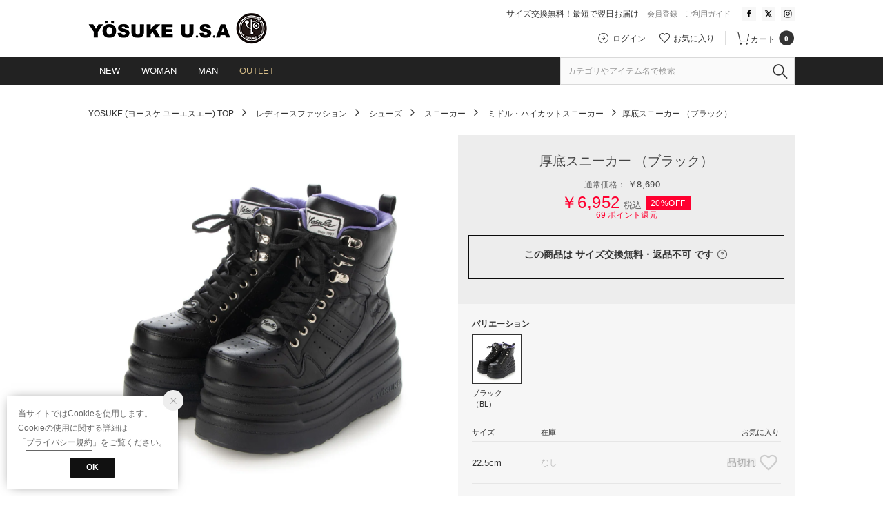

--- FILE ---
content_type: text/html;charset=UTF-8
request_url: https://yosuke-idocorp.com/commodity/SIDO0035D/YO729BW18303/
body_size: 140752
content:












<?xml version="1.0" encoding="UTF-8"?>
<!DOCTYPE html PUBLIC "-//W3C//DTD XHTML 1.0 Transitional//EN" "http://www.w3.org/TR/xhtml1/DTD/xhtml1-transitional.dtd">
<html xmlns="http://www.w3.org/1999/xhtml" xml:lang="ja" lang="ja">
<head>














  
    <link rel="canonical" href="https://yosuke-idocorp.com/commodity/SIDO0035D/YO729BW18303/">
  
  <meta http-equiv="Content-Type" content="text/html; charset=utf-8" />
  <meta name="format-detection" content="telephone=no" />
  <meta name="google-site-verification" content="anaDMJ2Qy6Y7D5Jy1e0rbvKVRM5PMt6a4I5RZMpmYpI" />
  <meta http-equiv="X-UA-Compatible" content="IE=edge" />
  <meta name="keywords" content="ヨースケ YOSUKE 厚底スニーカー （ブラック）,ミドル・ハイカットスニーカー" />
  <link rel="icon" href="https://media.aws.locondo.jp/idostatic/common/img/favicon.ico?rev=849a00a3503e1a205533110bdc5873c92d4c92f0_1767764646_491336" type="image/x-icon" />
  <link rel="shortcut icon" href="https://media.aws.locondo.jp/idostatic/common/img/favicon.ico?rev=849a00a3503e1a205533110bdc5873c92d4c92f0_1767764646_491336" type="image/x-icon" />
  <link rel="index" title="ＹＯＳＵＫＥ　Ｕ・Ｓ・Ａ　公式オンラインストア" href="https://yosuke-idocorp.com" />
  <title>厚底スニーカー （ブラック） -ＹＯＳＵＫＥ　Ｕ・Ｓ・Ａ　公式オンラインストア</title>
  
    
    
      <meta name="description" content="ヨースケ YOSUKE 厚底スニーカー （ブラック）" />
    
  
  <meta name="robots" content="INDEX,FOLLOW" />

  <!-- OGP -->
  








<meta property="og:type" content="website" />



  
  
    <meta property="og:url" content="https://yosuke-idocorp.com" />
  




  
  
    <meta property="og:title" content="厚底スニーカー （ブラック） | ＹＯＳＵＫＥ　Ｕ・Ｓ・Ａ　公式オンラインストア" />
  




  
    <meta property="og:image" content="https://sc3.locondo.jp/contents/commodity/shop/SIDO0035D/commodity/YO/YO729BW18303_1_l.jpg"/>
    <meta property="og:image:secure_url" content="https://sc3.locondo.jp/contents/commodity/shop/SIDO0035D/commodity/YO/YO729BW18303_1_l.jpg" />
  
  
  




  
  
    <meta property="og:description" content="ヨースケ YOSUKE 厚底スニーカー （ブラック）" />
  






<meta property="og:locale:alternate" content="ja_JP" />
<meta property="og:locale:alternate" content="en_US" />


<meta property="og:site_name" content="ＹＯＳＵＫＥ　Ｕ・Ｓ・Ａ　公式オンラインストア" />

<input type="hidden" id="displayMode" value="pc">

  <!-- criteo -->
  








<!-- common/common/tracking/criteo-hasheEmail.jsp -->
<script>
  var displayModeEl = document.getElementById('displayMode');
  var cst = (displayModeEl && displayModeEl.value === 'pc') ? 'd' : 'm';
  var che = '';
  var criteoHashedEmailSha256 = '';

  
  
</script>


<script
  src="https://ajax.googleapis.com/ajax/libs/jquery/3.7.1/jquery.min.js"
  integrity="sha256-/JqT3SQfawRcv/BIHPThkBvs0OEvtFFmqPF/lYI/Cxo=" crossorigin="anonymous"></script>
<script src="https://cdn.jsdelivr.net/npm/jquery-validation@1.20.1/dist/jquery.validate.min.js" integrity="sha256-0xVRcEF27BnewkTwGDpseENfeitZEOsQAVSlDc7PgG0=" crossorigin="anonymous"></script>


<script
  src="https://cdnjs.cloudflare.com/ajax/libs/handlebars.js/4.7.8/handlebars.min.js"
  integrity="sha512-E1dSFxg+wsfJ4HKjutk/WaCzK7S2wv1POn1RRPGh8ZK+ag9l244Vqxji3r6wgz9YBf6+vhQEYJZpSjqWFPg9gg==" crossorigin="anonymous" referrerpolicy="no-referrer"></script>

<script defer type="text/javascript" src="/resources/js/handlebars-templates/handlebars-templates.js?rev=849a00a3503e1a205533110bdc5873c92d4c92f0_1767764646_491336"></script>
<!-- just-handlebars-helpers -->
<script type="text/javascript" src="https://media.aws.locondo.jp/_assets/js/libs/just-handlebars-helpers@1.0.19/dist/h.no-moment.js?rev=849a00a3503e1a205533110bdc5873c92d4c92f0_1767764646_491336"></script>
<script type="text/javascript">
  // Register just-handlebars-helpers with handlebars
  H.registerHelpers(Handlebars);
  
  // レビュー小数点切り上げ
  Handlebars.registerHelper('distanceFixed', function(distance) {
    return Number(distance.toFixed(1));
  });
</script>
<!-- affiliate -->
<script defer type="text/javascript" src='/resources/js/affiliate/click.js?rev=849a00a3503e1a205533110bdc5873c92d4c92f0_1767764646_491336'></script>
<!-- 共通css -->
<link href="https://media.aws.locondo.jp/_assets/css/_vars.css?rev=849a00a3503e1a205533110bdc5873c92d4c92f0_1767764646_491336" rel="stylesheet">
<link href="https://media.aws.locondo.jp/_assets/css/campaignGroup.css?rev=849a00a3503e1a205533110bdc5873c92d4c92f0_1767764646_491336" rel="stylesheet">

<link href="https://media.aws.locondo.jp/_assets/js/libs/uikit/css/uikit-locondo.css?rev=849a00a3503e1a205533110bdc5873c92d4c92f0_1767764646_491336" rel="stylesheet">
<script 
  src="https://cdn.jsdelivr.net/npm/uikit@3.11.1/dist/js/uikit.min.js"
  integrity="sha256-ZOFigV5yX4v9o+n9usKotr5fl9TV4T5JizfqhsXTAPY=" crossorigin="anonymous"></script>
<script
  src="https://cdn.jsdelivr.net/npm/uikit@3.21.4/dist/js/uikit-icons.min.js"
  integrity="sha256-XID2iJmvBVrsn3pKfMiZzX0n10U1jb4TxB2dA9tVSuc=" crossorigin="anonymous"></script>


<link rel="stylesheet" href="https://cdnjs.cloudflare.com/ajax/libs/awesomplete/1.1.5/awesomplete.css" >
<script src="https://cdnjs.cloudflare.com/ajax/libs/awesomplete/1.1.5/awesomplete.min.js"></script>

<!-- Google Material Icon Font , flag-icons -->
<link href="https://fonts.googleapis.com/css2?family=Material+Symbols+Outlined:opsz,wght,FILL,GRAD@20..48,100..700,0..1,-50..200" rel="stylesheet" />
<link href="https://media.aws.locondo.jp/_assets/js/libs/flag-icons/css/flag-icons.min.css?rev=849a00a3503e1a205533110bdc5873c92d4c92f0_1767764646_491336" rel="stylesheet" />

<script type="text/javascript" src="/resources/js/dayjs/dayjs.min.js?rev=849a00a3503e1a205533110bdc5873c92d4c92f0_1767764646_491336"></script>
<script type="text/javascript" src="/resources/js/dayjs/ja.js?rev=849a00a3503e1a205533110bdc5873c92d4c92f0_1767764646_491336"></script>


<script defer type="text/javascript" src='/resources/js/common/jquery.notification-badge.js?rev=849a00a3503e1a205533110bdc5873c92d4c92f0_1767764646_491336'></script>


<script type="text/javascript" src="https://media.aws.locondo.jp/_assets/js/fnLoading.js?rev=849a00a3503e1a205533110bdc5873c92d4c92f0_1767764646_491336"></script>


<script type="text/javascript" src="https://media.aws.locondo.jp/_assets/js/handlebars_helper_imageRatio.js?rev=849a00a3503e1a205533110bdc5873c92d4c92f0_1767764646_491336"></script>



  
  <!-- gtm -->
  








<!-- Google Tag Manager -->
<script>
  (function(w, d, s, l, i) {
    w[l] = w[l] || [];
    w[l].push({
      'gtm.start' : new Date().getTime(),
      event : 'gtm.js'
    });
    var f = d.getElementsByTagName(s)[0], j = d.createElement(s), dl = l != 'dataLayer' ? '&l=' + l : '';
    j.async = true;
    j.src = '//www.googletagmanager.com/gtm.js?id=' + i + dl;
    f.parentNode.insertBefore(j, f);
  })(window, document, 'script', 'dataLayer', 'GTM-K6F2F53');
</script>
<!-- End Google Tag Manager --> 
  <!-- /gtm -->
  <!-- locondo tracking -->
  










<script type="text/javascript">
  var __ti = 'eae34315-8ca7-4556-8043-a37841984e60';
  var __vi = 'eae34315-8ca7-4556-8043-a37841984e60';
  var __dm = 'pc';
  var __he = '';
  var __cc = '';
  var __si = 'ido';
  var __ts = '20260119175130';
  var __tu = 'https://analysis.aws.locondo.jp/tracking';
  var __rf = document.referrer;
  var __hf = document.location.href;
  var __pt = document.location.href.split('?')[0];
  var __pl = navigator.platform;
  
  // SHOPOP トラッキングAPI URL
  var __shopopTrackingImageApiUrl = 'https://analysis.aws.locondo.jp/shopop/tracking';
  // 商品動画 トラッキングAPI URL
  var __commodityVideoTrackingApiUrl = 'https://analysis.aws.locondo.jp/commodity-video/tracking';
</script>
<script type="text/javascript" src='/resources/js/analysis/tracker.js?rev=849a00a3503e1a205533110bdc5873c92d4c92f0_1767764646_491336' defer></script>


<input type="hidden" name="trackCommodityVideo" value="false">
  <!-- /locondo tracking -->


</head>
<body class="site_ido">






  <!-- gtm -->
  








<!-- Google Tag Manager -->
<noscript>
  <iframe src="https://www.googletagmanager.com/ns.html?id=GTM-K6F2F53"
    height="0" width="0" style="display: none; visibility: hidden"></iframe>
</noscript>
<!-- End Google Tag Manager -->
  <!-- /gtm -->
  


<input type="hidden" id="baseUrl" value='/'/>
<input type="hidden" id="api_url_base" value='https://api.aws.locondo.jp'>
<input type="hidden" id="contextPath" value="" />

<input type="hidden" id="url_base" value="/">
<input type="hidden" id="image_url_base" value="https://sc3.locondo.jp/contents/">
<input type="hidden" id="css_url_base"   value="https://media.aws.locondo.jp/contents/">

<input type="hidden" id="__locoad_tracking_url_base" value="https://analysis.aws.locondo.jp/locoad">


















<script src="https://cdn.jsdelivr.net/npm/i18next@23.7.6/i18next.min.js"></script>
<script>
i18next.init({
  lng: $('#siteLanguage')[0] ? $('#siteLanguage').val() : 'ja',
  ns: 'default',
  debug: false,
});
</script>
<script defer type="text/javascript" src="/resources/js/i18n-message/default-msg-ja.js?rev=849a00a3503e1a205533110bdc5873c92d4c92f0_1767764646_491336"></script>
<script defer type="text/javascript" src="/resources/js/i18n-message/default-msg-en.js?rev=849a00a3503e1a205533110bdc5873c92d4c92f0_1767764646_491336"></script>
<script defer type="text/javascript" src="https://media.aws.locondo.jp/_assets/js/i18n-message/assets-msg-ja.js?rev=849a00a3503e1a205533110bdc5873c92d4c92f0_1767764646_491336"></script>
<script defer type="text/javascript" src="https://media.aws.locondo.jp/_assets/js/i18n-message/assets-msg-en.js?rev=849a00a3503e1a205533110bdc5873c92d4c92f0_1767764646_491336"></script>



<script>
function wrapI18nUrl(url) {
  if (!$('#siteLanguage')[0]) {
    // 言語設定なし
    return url;
  }
  
  const lang = $('#siteLanguage').val();
  const languages = ['ja', 'en'];
  if (!url || !url.startsWith('/') || languages.some(l => url.startsWith('/' + l + '/'))) {
    // URL引数なし or URLがルートパス指定以外 or URLに言語設定が行われている
    return url;
  }

  // それぞれの言語のURLパスをセット
  switch (lang) {
  case 'ja':
    // 日本語の場合は、URLの操作を行わない
    return url;
  case 'en':
    return '/en' + url;
  default:
    return url;
  }
} 

$.ajaxPrefilter(function (option) {
  option.url = wrapI18nUrl(option.url);
});  
</script>


  
  
  
    











<!--ShopCode-->
<input type="hidden" id="shopCode" name="shopCode" value="SIDO0035D">

<link rel="stylesheet" type="text/css" href="https://media.aws.locondo.jp/_assets/css/pc/common-base.css?rev=849a00a3503e1a205533110bdc5873c92d4c92f0_1767764646_491336" media="all" charset="UTF-8" />
<link rel="stylesheet" type="text/css" href="https://media.aws.locondo.jp/_assets/css/pc/common-footer.css?rev=849a00a3503e1a205533110bdc5873c92d4c92f0_1767764646_491336" media="all" charset="UTF-8" />
<link rel="stylesheet" type="text/css" href="https://media.aws.locondo.jp/_assets/css/pc/common-header.css?rev=849a00a3503e1a205533110bdc5873c92d4c92f0_1767764646_491336" media="all" charset="UTF-8" />
<link rel="stylesheet" type="text/css" href="https://media.aws.locondo.jp/_assets/css/pc/common-boem_style.css?rev=849a00a3503e1a205533110bdc5873c92d4c92f0_1767764646_491336" media="all" charset="UTF-8" />
<link rel="stylesheet" type="text/css" href="https://media.aws.locondo.jp/_assets/css/style_father.css?rev=849a00a3503e1a205533110bdc5873c92d4c92f0_1767764646_491336" media="all" charset="UTF-8" />
<link href="https://fonts.googleapis.com/css?family=Lato" rel="stylesheet">


  <link rel="stylesheet" type="text/css" href="https://media.aws.locondo.jp/_assets/css/pc/common-switching.css?rev=849a00a3503e1a205533110bdc5873c92d4c92f0_1767764646_491336" media="all" charset="UTF-8" />



<link rel="stylesheet" type="text/css" href="https://media.aws.locondo.jp/idostatic/common/css/pc/ido_common-style-v3.css?rev=849a00a3503e1a205533110bdc5873c92d4c92f0_1767764646_491336" media="all" charset="UTF-8" />

<script type="text/javascript" src="https://media.aws.locondo.jp/_assets/js/pc/common.js?rev=849a00a3503e1a205533110bdc5873c92d4c92f0_1767764646_491336" charset="UTF-8"></script>


<script src="https://media.aws.locondo.jp/_assets/js/libs/lazyload/lazyload.min.js?rev=849a00a3503e1a205533110bdc5873c92d4c92f0_1767764646_491336"></script>
<script src="https://media.aws.locondo.jp/_assets/js/libs/lazyload/lazyload.instance.js?rev=849a00a3503e1a205533110bdc5873c92d4c92f0_1767764646_491336"></script>
<link rel="stylesheet" type="text/css" href="https://media.aws.locondo.jp/_assets/js/libs/lazyload/lazyload.css?rev=849a00a3503e1a205533110bdc5873c92d4c92f0_1767764646_491336" />



<script type="text/javascript" src="https://media.aws.locondo.jp/_assets/js/libs/Remodal/remodal.js?rev=849a00a3503e1a205533110bdc5873c92d4c92f0_1767764646_491336"></script>
<link rel="stylesheet" type="text/css" href="https://media.aws.locondo.jp/_assets/js/libs/Remodal/remodal-default-theme.css?rev=849a00a3503e1a205533110bdc5873c92d4c92f0_1767764646_491336" media="all" charset="UTF-8" />
<link rel="stylesheet" type="text/css" href="https://media.aws.locondo.jp/_assets/js/libs/Remodal/remodal.css?rev=849a00a3503e1a205533110bdc5873c92d4c92f0_1767764646_491336" media="all" charset="UTF-8" />

<link rel="stylesheet" href="https://cdnjs.cloudflare.com/ajax/libs/slick-carousel/1.8.1/slick.min.css" />
<link rel="stylesheet" href="https://cdnjs.cloudflare.com/ajax/libs/slick-carousel/1.8.1/slick-theme.min.css" />
<script src="https://cdnjs.cloudflare.com/ajax/libs/slick-carousel/1.8.1/slick.min.js"></script>

<link rel="stylesheet" href="https://media.aws.locondo.jp/_assets/js/libs/tippy/light.css?rev=849a00a3503e1a205533110bdc5873c92d4c92f0_1767764646_491336" />
<script src="https://media.aws.locondo.jp/_assets/js/libs/tippy/popper.min.js?rev=849a00a3503e1a205533110bdc5873c92d4c92f0_1767764646_491336"></script>
<script src="https://media.aws.locondo.jp/_assets/js/libs/tippy/index.all.min.js?rev=849a00a3503e1a205533110bdc5873c92d4c92f0_1767764646_491336"></script>


<script src="https://media.aws.locondo.jp/_assets/js/jquery.ranking.js?rev=849a00a3503e1a205533110bdc5873c92d4c92f0_1767764646_491336"></script>
<script type="text/javascript" src="https://media.aws.locondo.jp/_assets/js/api-commodityranking.js?rev=849a00a3503e1a205533110bdc5873c92d4c92f0_1767764646_491336"></script>


<script type="text/javascript" src='/resources/js/store.legacy.min.js?rev=849a00a3503e1a205533110bdc5873c92d4c92f0_1767764646_491336'></script>
<script type="text/javascript" src='/resources/js/search/search-history.js?rev=849a00a3503e1a205533110bdc5873c92d4c92f0_1767764646_491336'></script>


<script type="text/javascript" src='/resources/js/suggestSearch/pc-suggest.js?rev=849a00a3503e1a205533110bdc5873c92d4c92f0_1767764646_491336'></script>


<script src='/resources/js/js.cookie.js?rev=849a00a3503e1a205533110bdc5873c92d4c92f0_1767764646_491336'></script>
<script type="text/javascript" src='/resources/js/commodity/commodity-history.js?rev=849a00a3503e1a205533110bdc5873c92d4c92f0_1767764646_491336'></script>


<script defer type="text/javascript" src="https://media.aws.locondo.jp/_assets/js/api-headerInfo.js?rev=849a00a3503e1a205533110bdc5873c92d4c92f0_1767764646_491336"></script>


<script defer type="text/javascript" src="https://media.aws.locondo.jp/idostatic/common/js/ido_service_config.js?rev=849a00a3503e1a205533110bdc5873c92d4c92f0_1767764646_491336"></script>
<script defer type="text/javascript" src="https://media.aws.locondo.jp/_assets/js/content-guide.js?rev=849a00a3503e1a205533110bdc5873c92d4c92f0_1767764646_491336"></script>

<script defer type="text/javascript" src="https://media.aws.locondo.jp/idostatic/common/js/ido_pc-common-v3.js?rev=849a00a3503e1a205533110bdc5873c92d4c92f0_1767764646_491336"></script>

<noscript>
  <div class="noscript">
    <div class="noscript-inner">
      <p>
        <strong>お使いのブラウザは、JavaScript機能が有効になっていません。</strong>
      </p>
      <p>このウェブサイトの機能をご利用される場合は、お使いのブラウザでJavaScriptを有効にしてください。</p>
    </div>
  </div>
</noscript>


<div id="headerInformation"></div>

<div id="header_top" class="locondo pc_header"> 
  <div id="header_ver5">
    <!-- お知らせ欄 -->
    <div class="clearfix info-ld pc" id="info_box_bottom">
      
    </div>
    <!-- /お知らせ欄 -->

    <!-- section nav common -->
    <div id="nav_container_common">

      <div class="header_top">
        <!-- section siteCI -->
        <h1>
          <a href="/" title="YOSUKE">
            ＹＯＳＵＫＥ　Ｕ・Ｓ・Ａ　公式オンラインストア
          </a>
        </h1>

        <div class="header-menu">
          <div class="wrap-upper">
            <h2 class="service-lv">サイズ交換無料！最短で翌日お届け</h2>
            <ul class="links">
              
                <li class="icon-arw-r"><a href="/customer/customer-register">会員登録</a></li>
              
              <li class="icon-arw-r"><a href="/contents/guide">ご利用ガイド</a></li>
            </ul>
            <ul class="links sns-link">
              <li><a href="https://www.facebook.com/idocorporation/" target="_blank"><span uk-icon="icon: facebook; ratio: 0.6"></span></a></li>
              <li><a href="https://twitter.com/yosuke_usa" target="_blank"><span uk-icon="icon: x; ratio: 0.6"></span></a></li>
              <li><a href="https://www.instagram.com/yosuke_usa/" target="_blank"><span uk-icon="icon: instagram; ratio: 0.6"></span></a></li>
            </ul>
          </div>
          <!-- section user info -->
          <div class="wrap-lower">
            <ul class="user-nav DropdownMenu">
              
              
            
            
                <li class="user-nav-list icon-login"><a href="/login">ログイン</a></li>
            

              <li class="user-nav-list icon-fav">
                <a href="/mypage/favorite-list/">お気に入り</a>
              </li>
              <li class="user-nav-list icon-cart">
                <a href="/cart/">カート
                  <span class="num-cart">
                    0
                    
                  </span>
                  <span class="icon-circle"></span>
                </a>
              </li>
            </ul>
          </div>

        </div>
      </div>

      <div class="nav-search-container">
        <div class="nav-search-container_inner">
          <!-- ヘッダーナビ -->
          <ul class="header-nav">
            <li class="header-nav__list Dropdown"><a class="global-nav-head" href="/search?alignmentSequence=news%20from%20date%28text%29%3Adescending">NEW</a></li>
            <li class="header-nav__list Dropdown"><a class="global-nav-head" href="/category/L">WOMAN</a>
              <div class="drop">
                <div class="drop_inner">
                    <ul>
                      <li class="global-nav-ListHead"><a href="/category/pumps">パンプス</a></li>
                      <li class="global-nav-ListHead"><a href="/category/sandal_ladies">サンダル</a></li>
                      <li class="global-nav-ListHead"><a href="/category/sneakers_ladies">スニーカー</a></li>
                      <li class="global-nav-ListHead"><a href="/category/boots_ladies">ブーツ</a></li>
                      <li class="global-nav-ListHead"><a href="/category/ballet2">バレエシューズ</a></li>
                      <li class="global-nav-ListHead"><a href="/category/flat">ドレスシューズ</a></li>
                      <li class="global-nav-ListHead"><a href="/category/rain_ladies">レイン・スノーシューズ</a></li>
                    </ul>
                  </div>
              </div>
            </li>
            <li class="header-nav__list Dropdown"><a class="global-nav-head" href="/category/M">MAN</a>
              <div class="drop">
                <div class="drop_inner">
                  <ul>
                    <li class="global-nav-ListHead"><a href="/category/sneaker_mens">スニーカー</a></li>
                    <li class="global-nav-ListHead"><a href="/category/buisiness">ビジネス・ドレスシューズ</a></li>
                    <li class="global-nav-ListHead mt10"><a href="/category/casual_mens">カジュアルシューズ</a></li>
                    <li class="global-nav-ListHead"><a href="/category/mens_boots">ブーツ</a></li>
                    <li class="global-nav-ListHead mt10"><a href="/category/sandal_mens">サンダル</a></li>
                  </ul>
                </div>
              </div>
            </li>
            <li class="header-nav__list Dropdown outlet"><a class="global-nav-head" href="/search?commercialType=1">OUTLET</a></li>
          </ul>

          <!-- 検索窓 -->
          <div id="searchBox">
            <form id="search_mini_form" action=" /search" method="get">
              
              <input type="hidden" name="fromid" value="search_mini_form">
              <div class="search_box">
                <div class="form-container">
                  <div class="wrap_searchText">
                    <input id="searchText" name="searchWord" class="input" type="text" placeholder="カテゴリやアイテム名で検索" value="" autocomplete="off">
                  </div>
                  <div class="wrap_searchbutton"><button class="searchbutton" type="submit" width="24" height="24"></button></div>
                </div>
                <div class="suggestBox">
                  <div class="suggestBox_innner">
                    <div id="output_searchHistory" class="output_suggest"></div>
                    <div id="output_suggestA" class="output_suggest"></div>
                    <div id="output_suggestB" class="output_suggest"></div>
                  </div>
                </div>
                <div id="auto_indicator" class="search_autocomplete autocomplete" style="border-color: rgb(232, 233, 237); display: none; ">検索中...</div>
              </div>
            </form>
          </div>
        </div>
      </div>

    </div>
  </div>
  <!-- お知らせ欄 -->
  <div class="clearfix info-ld pc" id="info_box_top">
    
  </div>
  <!-- /お知らせ欄 -->

</div><!-- /header -->


<script type="text/x-handlebars-template" id="pcHeader_searchHistory_template">
  {{#if this}}
    <h4 class="itemSuggestTitle">検索履歴</h4>
    <ul id="searchHistoryList" class="suggest_searchHistory indexList">
      {{#each this}}
        <li class="indexItem">
          <div class="indexItemContent" data-title-localStorage="{{title}}">
            <div class="indexItemHeading">
              <a class="inner" href="{{url}}">{{title}}</a>
            </div>
          </div>
          <span class="deleteHistoryList"></span>
        </li>
      {{/each}}
    </ul>
  {{/if}}
</script>
<!-- 関連アイテムテンプレート -->
<script id="SuggestCommodities" type="text/x-handlebars-template">
  {{#if Commodities}}
    <h4 class="itemSuggestTitle">関連アイテム</h4>
    <ul class="SuggestCommoditiesList">
      {{#each Commodities}}
        <li><a href="/{{url}}"><span><img src="{{image}}" width="70" height="70"></span><span>{{name}}</span></a></li>
      {{/each}}
    </ul>
  {{/if}}
</script>
<!-- /suggest-search settings -->











<!--CustomerCode-->


<script>
  const gaCustomerCode = $('#gaCustomerCode').val();
  const gaCustomerGroupId = $('#gaCustomerGroupId').val();
  const gaBoemCustomerNo = $('#gaBoemCustomerNo').val();
  const canPushGA = (gaCustomerCode !== '' && gaCustomerCode !== undefined) ? true : false; 

  if(canPushGA) {
    const userData = {
    login_id: gaCustomerCode,
    
    user_status: gaCustomerGroupId
    };
    window.dataLayer = window.dataLayer || [];
    window.dataLayer.push(userData);
  }
</script>






<input type="hidden" id="siteName" value="YOSUKE (ヨースケ ユーエスエー)">









<!-- common/templates/header-config.jsp -->
<input type="hidden" id="siteDomain" value="yosuke-idocorp.com">
<input type="hidden" id="siteTitle" value="ＹＯＳＵＫＥ　Ｕ・Ｓ・Ａ　公式オンラインストア">
<input type="hidden" id="schema" value="ido">
<input type="hidden" id="isOneBrand" value="true">
<input type="hidden" id="isConvertable" value="">
<input type="hidden" id="convertReturnMethod" value="">
<input type="hidden" id="convertRequestDeadlineDays" value="">
<input type="hidden" id="properIsReturnable" value="">
<input type="hidden" id="saleIsReturnable" value="">
<input type="hidden" id="returnReturnMethod" value="">
<input type="hidden" id="properReturnFee" value="">
<input type="hidden" id="saleReturnFee" value="">
<input type="hidden" id="returnRequestDeadlineDays" value="">
<input type="hidden" id="giftService" value="true">
<input type="hidden" id="hasDeluxeGift" value="false">
<input type="hidden" id="giftCost" value="110">
<input type="hidden" id="tagcutCost" value="">
<input type="hidden" id="deluxeCost" value="">
<input type="hidden" id="pointService" value="true">
<input type="hidden" id="pointRate" value="1.0">
<input type="hidden" id="pointPeriod" value="6">
<input type="hidden" id="pointGivenDaysAfterShipping" value="">
<input type="hidden" id="reviewService" value="false">
<input type="hidden" id="reviewPointService" value="false">
<input type="hidden" id="useReviewLot" value="false">
<input type="hidden" id="reviewPointRate" value="">
<input type="hidden" id="deliveryChargePost" value="">
<input type="hidden" id="deliveryChargeLate" value="">
<input type="hidden" id="deliveryChargeDate" value="">
<input type="hidden" id="deliveryChargeFast" value="">
<input type="hidden" id="deliveryChargeExpress" value="">
<input type="hidden" id="expressDeliveryCommission" value="">
<input type="hidden" id="freeShippingAmount" value="109999998">
<input type="hidden" id="commissionCod" value="">
<input type="hidden" id="commissionCard" value="">
<input type="hidden" id="commissionCvs" value="">
<input type="hidden" id="commissionPayeasy" value="">
<input type="hidden" id="commissionPaypay" value="">
<input type="hidden" id="commissionDocomo" value="">
<input type="hidden" id="commissionAu" value="">
<input type="hidden" id="commissionSoftBank" value="">
<input type="hidden" id="commissionYamato" value="">
<input type="hidden" id="isPrepaidSite" value="">
<input type="hidden" id="hasCustomerGroup" value="false">

<input type="hidden" id="customerGroupTotalEndIntervalDays" value="">
<input type="hidden" id="customerGroupRangePeriod" value="">
<input type="hidden" id="returnConvertReviewable" value="false">
<input type="hidden" id="amazonPayOption" value="">
<input type="hidden" id="enableGlobalOrder" value="false">
<input type="hidden" id="enableMultiLanguage" value="false">
<input type="hidden" id="isBackOrder" value="false">
<input type="hidden" id="useSmari" value="">

  






















<!-- common/pc/commodity/commodity-top-area.jsp -->
  

  


  
<!-- ヘッダ引き継ぎ用変数 -->

  
  
  
  


<input type="hidden" id="catalogParam" value="">

<!-- ▽ 固有css ▽ -->
<link rel="stylesheet" type="text/css" href="https://media.aws.locondo.jp/_assets/css/pc/content-product-koichi.css?rev=849a00a3503e1a205533110bdc5873c92d4c92f0_1767764646_491336" media="all" charset="UTF-8" />

<script type="text/javascript" src="/resources/js/i18n-message/commodity-msg-ja.js?rev=849a00a3503e1a205533110bdc5873c92d4c92f0_1767764646_491336"></script>
<script type="text/javascript" src="/resources/js/i18n-message/commodity-msg-en.js?rev=849a00a3503e1a205533110bdc5873c92d4c92f0_1767764646_491336"></script>

<script type="text/javascript" src='/resources/js/commodity/jquery.commodity.js?rev=849a00a3503e1a205533110bdc5873c92d4c92f0_1767764646_491336'></script>
<script type="text/javascript" src='/resources/js/commodity/jquery.commodity-pc.js?rev=849a00a3503e1a205533110bdc5873c92d4c92f0_1767764646_491336'></script>
<script type="text/javascript" src='/resources/js/commodity/jquery.commodity-different-color.js?rev=849a00a3503e1a205533110bdc5873c92d4c92f0_1767764646_491336'></script>
<script type="text/javascript" src='/resources/js/commodity/jquery.commodity-review-summary.js?rev=849a00a3503e1a205533110bdc5873c92d4c92f0_1767764646_491336'></script>
<!--  採寸 -->
<script type="text/javascript" src='/resources/js/common/jquery.measurement.js?rev=849a00a3503e1a205533110bdc5873c92d4c92f0_1767764646_491336'></script>
<!-- レビュー -->
<script type="text/javascript" src="https://media.aws.locondo.jp/_assets/js/pc/pc-api-review.js?rev=849a00a3503e1a205533110bdc5873c92d4c92f0_1767764646_491336"></script>
<!-- マイサイズ -->
<script type="text/javascript" src='/resources/js/js.cookie.js?rev=849a00a3503e1a205533110bdc5873c92d4c92f0_1767764646_491336'></script>
<script type="text/javascript" src='/resources/js/common/jquery.mysize-common.js?rev=849a00a3503e1a205533110bdc5873c92d4c92f0_1767764646_491336'></script>
<!-- lazyload -->
<script src="https://media.aws.locondo.jp/_assets/js/libs/lazyload/lazyload.min.js?rev=849a00a3503e1a205533110bdc5873c92d4c92f0_1767764646_491336"></script>
<script src="https://media.aws.locondo.jp/_assets/js/libs/lazyload/lazyload.instance.js?rev=849a00a3503e1a205533110bdc5873c92d4c92f0_1767764646_491336"></script>
<link rel="stylesheet" type="text/css" href="https://media.aws.locondo.jp/_assets/js/libs/lazyload/lazyload.css?rev=849a00a3503e1a205533110bdc5873c92d4c92f0_1767764646_491336" />
<!-- お気に入りブランド -->
<script type="text/javascript" src="/resources/js/brand/mybrand.js?rev=849a00a3503e1a205533110bdc5873c92d4c92f0_1767764646_491336"></script>
<!-- クーポン/カウントダウン -->
<script type="text/javascript" src="https://media.aws.locondo.jp/_assets/js/pc/pc-commodity-koichi.js?rev=849a00a3503e1a205533110bdc5873c92d4c92f0_1767764646_491336"></script>
<!-- アフィリエイト -->
<script defer type="text/javascript" src='/resources/js/affiliate/click.js?rev=849a00a3503e1a205533110bdc5873c92d4c92f0_1767764646_491336'></script>





<!------- ▽ contents_ver4 ▽ ------->
<section id="contents_ver4" class="product_main">

  <!-- breadcrumbs -->
  <div id="breadcrumbsList" class="breadcrumbs clearfix breadcrumbs_child">
    <p><a href="javascript:history.back();">
      [ 前に戻る ]
      
      </a></p>
  </div>
  









<!-- common/common/commodity/elm_commodity-breadcrumbs_template.jsp -->
<script type="text/x-handlebars-template" id="commodity-breadcrumbs_template">
  {{#each breadcrumbs}}
    <ul class="clearfix">
        
          
          
            <li><a href="/">ホーム</a></li>
          
        
        {{#each ancestors}}
          {{#if category_code}}
            <li  data-breadcrumbsName="{{formatBreadcrumbs-Home category_name_pc}}"><a href="{{../../base_url}}category/{{formatLinkCatalogParam category_code}}">{{formatBreadcrumbs-Home category_name_pc}}</a></li>
          {{/if}}
        {{/each}} 
        <li data-breadcrumbsName="{{category_name_pc}}"><a href="{{../base_url}}category/{{formatLinkCatalogParam category_code}}">{{category_name_pc}}</a></li>
    </ul>
  {{/each}}
</script>
  <script type="text/javascript" src="https://media.aws.locondo.jp/_assets/js/pc/pc-breadcrumbs.js?rev=849a00a3503e1a205533110bdc5873c92d4c92f0_1767764646_491336"></script>

  <script type="application/ld+json">
    {
      "@context": "https://schema.org",
      "@type": "BreadcrumbList",
      "itemListElement": [{
        "@type": "ListItem",
        "position": 1,
        "name": "YOSUKE",
        "item": "https://yosuke-idocorp.com"
      }
        
        ,{
          "@type": "ListItem",
          "position": 2,
          "name": "レディースファッション",
          "item": "https://yosuke-idocorp.com/category/L/"
        }
        
        ,{
          "@type": "ListItem",
          "position": 3,
          "name": "シューズ",
          "item": "https://yosuke-idocorp.com/category/ladies/"
        }
        
        ,{
          "@type": "ListItem",
          "position": 4,
          "name": "スニーカー",
          "item": "https://yosuke-idocorp.com/category/sneakers_ladies/"
        }
        
        ,{
          "@type": "ListItem",
          "position": 5,
          "name": "ミドル・ハイカットスニーカー",
          "item": "https://yosuke-idocorp.com/category/aa11190/"
        }
        
        ,{
          "@type": "ListItem",
          "position": 6,
          "name": "厚底スニーカー （ブラック）"
        }
      ]
    }
  </script>

  <!----------------------------
  product_contents
  ----------------------------->
  <div id="product_contents" class="product_contents   discountPeriod">

    <input type="hidden" id="commodityCode" value="YO729BW18303"/>
    <input type="hidden" id="shopCode" value="SIDO0035D"/>
    <input type="hidden" id="brandCode" value="YO729"/>
    <input type="hidden" id="commodityKind" value="shoes"/>
    <input type="hidden" id="relatedCategory1" value="aa11190"/>
    <input type="hidden" id="searchBrandName" value='YOSUKE'>
    <input type="hidden" id="ProductItemName" value='厚底スニーカー （ブラック）'>
    <input type="hidden" id="kokuinEnabledFlag" value="false">

    
     
     
     
     
      <input type="hidden" id="commercialtypeNumber" value="all"/>
     
    

    <!-- ▼お気に入り完了メッセージ▼ -->
    

    <!-- ▼エラー表示領域▼ -->
    









<!-- webapp/WEB-INF/views/common/pc/commodity/commodity-main-image.jsp -->

<div id="product_img" class="product_img">
  <ul class="item-icons clearfix">
    
    
    
    
    
    
    
    
    
    
    
    
    
    
  </ul>

  <section class="mainImage-container" data-commoditycode="YO729BW18303">
    








<!-- common/common/commodity/elm_mainImage-carousel.jsp -->


<link rel="stylesheet" href="https://cdn.jsdelivr.net/npm/swiper@11.2.10/swiper-bundle.min.css"
  integrity="sha256-dMpqrlRo28kkeQw7TSGaCJuQo0utU6D3yjpz5ztvWrg=" crossorigin="anonymous">
<script src="https://cdn.jsdelivr.net/npm/swiper@11.2.10/swiper-bundle.min.js"
  integrity="sha256-mF8SJMDu7JnTZ6nbNeWORLIefrnORYMbFbTBCOQf2X8=" crossorigin="anonymous"></script>

<link rel="stylesheet" href="https://cdnjs.cloudflare.com/ajax/libs/photoswipe/5.4.4/photoswipe.min.css"
  integrity="sha512-LFWtdAXHQuwUGH9cImO9blA3a3GfQNkpF2uRlhaOpSbDevNyK1rmAjs13mtpjvWyi+flP7zYWboqY+8Mkd42xA==" crossorigin="anonymous" />
<script src="https://cdnjs.cloudflare.com/ajax/libs/photoswipe/5.4.4/umd/photoswipe.umd.min.js"
  integrity="sha512-BXwwGU7zCXVgpT2jpXnTbioT9q1Byf7NEXVxovTZPlNvelL2I/4LjOaoiB2a19L+g5za8RbkoJFH4fMPQcjFFw==" crossorigin="anonymous"></script>
<script src="https://cdnjs.cloudflare.com/ajax/libs/photoswipe/5.4.4/umd/photoswipe-lightbox.umd.min.js"
  integrity="sha512-D16CBrIrVF48W0Ou0ca3D65JFo/HaEAjTugBXeWS/JH+1KNu54ZOtHPccxJ7PQ44rTItUT6DSI6xNL+U34SuuQ==" crossorigin="anonymous"></script>

<!-- 商品画像 ホバーzoom -->
<script src="https://cdn.jsdelivr.net/npm/drift-zoom@1.5.1/dist/Drift.min.js"
  integrity="sha256-NxFJQwrCJ6A6W+FDv0+2D3hSIJDsa7rYryH/nKfQUaw=" crossorigin="anonymous"></script>
<link rel="stylesheet" href="https://cdn.jsdelivr.net/npm/drift-zoom@1.5.1/dist/drift-basic.min.css"
  integrity="sha256-f4BX1RWWppaSo5emBm6+8dHL8OIzuKLhAWLy6MNjndk=" crossorigin="anonymous">

<link href="https://media.aws.locondo.jp/_assets/css/commodity-mainImage.css?rev=849a00a3503e1a205533110bdc5873c92d4c92f0_1767764646_491336" rel="stylesheet"/>
<script src="https://media.aws.locondo.jp/_assets/js/commodity-photoswipe-options.js?rev=849a00a3503e1a205533110bdc5873c92d4c92f0_1767764646_491336"></script>
<script src="https://media.aws.locondo.jp/_assets/js/commodity-mainImage.js?rev=849a00a3503e1a205533110bdc5873c92d4c92f0_1767764646_491336"></script>


<div class="mainImage-carousel">
  <div class="inner swiper-wrapper" id="mainImage-group">
    
    
    
    

    
    
      
        
        
        
        
          <figure class="swiper-slide" data-img="image-file">
            <a href="https://sc3.locondo.jp/contents/commodity_image/YO/YO729BW18303_1_l.jpg"
               data-pswp-width="1100" data-pswp-height="1100">
              <img
                src="https://sc3.locondo.jp/contents/commodity_image/YO/YO729BW18303_1_l.jpg"
                alt="厚底スニーカー （ブラック）"
                
              />
            </a>
          </figure>
                  
      
    
      
        
        
        
        
          <figure class="swiper-slide" data-img="image-file">
            <a href="https://sc3.locondo.jp/contents/commodity_image/YO/YO729BW18303_2_l.jpg"
               data-pswp-width="1100" data-pswp-height="1100">
              <img
                src="https://sc3.locondo.jp/contents/commodity_image/YO/YO729BW18303_2_l.jpg"
                alt="厚底スニーカー （ブラック）"
                loading="lazy"
              />
            </a>
          </figure>
                  
      
    
      
        
        
        
        
          <figure class="swiper-slide" data-img="image-file">
            <a href="https://sc3.locondo.jp/contents/commodity_image/YO/YO729BW18303_3_l.jpg"
               data-pswp-width="1100" data-pswp-height="1100">
              <img
                src="https://sc3.locondo.jp/contents/commodity_image/YO/YO729BW18303_3_l.jpg"
                alt="厚底スニーカー （ブラック）"
                loading="lazy"
              />
            </a>
          </figure>
                  
      
    
      
        
        
        
        
          <figure class="swiper-slide" data-img="image-file">
            <a href="https://sc3.locondo.jp/contents/commodity_image/YO/YO729BW18303_4_l.jpg"
               data-pswp-width="1100" data-pswp-height="1100">
              <img
                src="https://sc3.locondo.jp/contents/commodity_image/YO/YO729BW18303_4_l.jpg"
                alt="厚底スニーカー （ブラック）"
                loading="lazy"
              />
            </a>
          </figure>
                  
      
    
      
        
        
        
        
          <figure class="swiper-slide" data-img="image-file">
            <a href="https://sc3.locondo.jp/contents/commodity_image/YO/YO729BW18303_5_l.jpg"
               data-pswp-width="1100" data-pswp-height="1100">
              <img
                src="https://sc3.locondo.jp/contents/commodity_image/YO/YO729BW18303_5_l.jpg"
                alt="厚底スニーカー （ブラック）"
                loading="lazy"
              />
            </a>
          </figure>
                  
      
    
      
        
        
        
        
          <figure class="swiper-slide" data-img="image-file">
            <a href="https://sc3.locondo.jp/contents/commodity_image/YO/YO729BW18303_6_l.jpg"
               data-pswp-width="1100" data-pswp-height="1100">
              <img
                src="https://sc3.locondo.jp/contents/commodity_image/YO/YO729BW18303_6_l.jpg"
                alt="厚底スニーカー （ブラック）"
                loading="lazy"
              />
            </a>
          </figure>
                  
      
    
      
        
        
        
        
          <figure class="swiper-slide" data-img="image-file">
            <a href="https://sc3.locondo.jp/contents/commodity_image/YO/YO729BW18303_15_l.jpg"
               data-pswp-width="1100" data-pswp-height="1100">
              <img
                src="https://sc3.locondo.jp/contents/commodity_image/YO/YO729BW18303_15_l.jpg"
                alt="厚底スニーカー （ブラック）"
                loading="lazy"
              />
            </a>
          </figure>
                  
      
    
    <script>
      function showVideoFallback(videoId) {
        const video = document.getElementById(videoId);
        const fallback = document.getElementById('fallback-' + videoId);
        if (video) {
          video.style.display = 'none';
          video.classList.add('video-error');
        }
        if (fallback) fallback.style.display = 'block';
      }
    </script>
  </div>

  
  <div class="swiper-button-prev"></div>
  <div class="swiper-button-next"></div>
  <div class="swiper-counter"></div>
</div>
    <div id="-js-modelSizeInfo" class="modelSizeInfo"></div>
    








<!-- common/common/commodity/elm_mainImage-thumbList.jsp -->


<div id="wrap_mainImage-thumbList">
  <div class="mainImage-thumbList">
    <h3 class="heading" style="display:none;">
      商品画像一覧
      
      <button class="uk-modal-close">
        戻る
        
      </button>
    </h3>
    
    
    
    
    
      <figure >
        <img src="https://sc3.locondo.jp/contents/commodity_image/YO/YO729BW18303_1_m.jpg" 
            alt="厚底スニーカー （ブラック）｜詳細画像" 
            width="70" height="70" />
      </figure>
    
      <figure >
        <img src="https://sc3.locondo.jp/contents/commodity_image/YO/YO729BW18303_2_m.jpg" 
            alt="厚底スニーカー （ブラック）｜詳細画像" 
            width="70" height="70" />
      </figure>
    
      <figure >
        <img src="https://sc3.locondo.jp/contents/commodity_image/YO/YO729BW18303_3_m.jpg" 
            alt="厚底スニーカー （ブラック）｜詳細画像" 
            width="70" height="70" />
      </figure>
    
      <figure >
        <img src="https://sc3.locondo.jp/contents/commodity_image/YO/YO729BW18303_4_m.jpg" 
            alt="厚底スニーカー （ブラック）｜詳細画像" 
            width="70" height="70" />
      </figure>
    
      <figure >
        <img src="https://sc3.locondo.jp/contents/commodity_image/YO/YO729BW18303_5_m.jpg" 
            alt="厚底スニーカー （ブラック）｜詳細画像" 
            width="70" height="70" />
      </figure>
    
      <figure >
        <img src="https://sc3.locondo.jp/contents/commodity_image/YO/YO729BW18303_6_m.jpg" 
            alt="厚底スニーカー （ブラック）｜詳細画像" 
            width="70" height="70" />
      </figure>
    
      <figure >
        <img src="https://sc3.locondo.jp/contents/commodity_image/YO/YO729BW18303_15_m.jpg" 
            alt="厚底スニーカー （ブラック）｜詳細画像" 
            width="70" height="70" />
      </figure>
    
  </div>
<div>
<script>
  $(function () {
    if ($('#displayMode').val() !== 'pc'){
      const $modal = $('#wrap_mainImage-thumbList');
      const $modalInner = $('.mainImage-thumbList');
      if ($modal.length) {
        $modal.attr('uk-modal', '');
        $modalInner.addClass('uk-modal-dialog');
        UIkit.update();
      }
    }
  });
</script>

  </section>

  
  
  
  
  
  

  
  
 
  
  

  
  








<!-- common/common/commodity/elm_related_product.jsp -->

<script>
$(function(){
  $('#related_product .catalogList>li').each(function (index) {
    var array_apparelSizeSet = ["EW", "EM", "EC", "EU", "EB"];
    //skuのカテゴリ識別子を取得
    var item_apparelSize = $(this).find('.relatedAnyCommodity_sku').val().slice(5, 9).replace(/[0-9]/g, '');

    var i = 0;
    $.each(array_apparelSizeSet, function (index, value) {
      if (item_apparelSize.includes(value)) {
        i++;
      }
    });
    //アパレルカテゴリの数 = i
    if (i == 0) {
      //アパレルがない時の処理
      $(this).addClass('-square');
    } else {
      $(this).addClass('-rectangle');
    }
  })
});
</script>











<!-- common/common/commodity/elm_product_video.jsp -->


  
  

  
  

  
  

  
  
    








<!-- common/common/commodity/elm_reco_product.jsp -->
<div id="reco_product" class="reco_product">
  <h2 class="heading">
    おすすめアイテム
    
  </h2>
  <div id="reco">
    現在おすすめアイテムはありません。
    
  </div>
</div>
<script>
  $(document).ready(function() {
    if ($('#commodityCode').val()) {
      var data = {
      boem:1,
      commodity_code : $('#commodityCode').val(),
      commercial_type	:$('#commercialtypeNumber').val(),
      limit : 9,
      
      schema : $('#schema').val()
      };
      var recommend_api_url = $('#api_url_base').val() + '/similarities.jsonp';
      commodityRanking('#reco', data, "#catalogList_template", {url : recommend_api_url}, "_i");
    }
  });
</script>
  
</div>









<!-- common/pc/commodity/commodity-detail.jsp -->

<div id="product_right_container" class="product_right_container">

  <!-- STAFF START カート計測タグ用 -->
  <input type="hidden" id="merchantId" value="">

  <!-- 数量変更 js -->
  

  
  

  
  <div id="product_detail" class="product_detail -no-lc">

    <!-- [descente]商品アイコン -->
    

    <div id="product_detail_header" class="product_detail_header">
      
      
      
      <h1 class="commodityName">
        厚底スニーカー （ブラック）
        
      </h1>
      
      <div id="price_point" class="price_point discountPeriod">
        
        
          
          
            <div class="price_box">
              
              
              
              
                
                
                  <span class="makerPrice -discount">
                    <span class="makerPrice_label">
                      
                        
                          
                          通常価格：
                        
                      
                      
                      </span>
                    <p class="old_price">
                      <span class="price" data-ge-price data-pc="">￥8,690
                      </span>
                    </p>
                  </span>
                
              
              <div class="inner">
                
                  
                  
                  
                    <div class="wrap -special_price">
                      <p class="special_price">
                        <span class="price">
                          <span id="mrkSalesPrice" data-ge-price data-pc="">￥6,952</span>
                          <small class="price-suffixTax">税込</small>
                          
                            
                            
                            
                              <span class="discountRate">20%OFF</span>
                            
                          
                        </span>
                      </p>
                    </div>
                  
                  
                
                
              </div>
            </div>
          
        
        <div id="-js-discountedPrice"></div>
        <div id="-js-magaseekCard_point"></div>
      </div>

      
      <div class="wrap_note_point">
        
          
          
            
              
                <p class="note_point">
                  
                  <span class="customerCommodityPoint">69</span>
                  ポイント還元
                  
                </p>
              
              
            
          
        
      </div>

      
      
        
        
          <!-- review summary -->
          <div class="rev_summary_block_wrap">
            <div id="rev_summary_block"></div>
          </div>
          <script type="text/x-handlebars-template" id="review_summary_template">
            {{#if this.count}}

              
                
                
                  <dd class="rating_summary_Box">
                    <div class="rating" style="width: {{this.score}}%;"></div>
                  </dd>
                  
                  <span class="rating_summary_count">({{this.count}})</span>
                  
                
              
            {{/if}}
          </script>
        
      

      
      
        <p class="related_shopLink">
          <span>ショップ：</span>
          
          <a href="/in-shop/SIDO0035D/">YOSUKE公式 ヨースケ</a>
        </p>
      
        <!-- 管理画面に「サイト表記ショップ名」が入力されてない かつ　ブランド公式ショップ指定あり -->
        

      
      

      
      
        








<!-- common/pc/commodity/elm_delivery_date.jsp -->
<div id="delivery_date" class="clearfix">
  <div class="delivery_date_wrap">
    <ul>
      
        <li class="free">
        この商品は
        
          
          
            <span class="insertto primary">サイズ交換無料・返品不可</span>
          
        
        です
          <div class="help_icon">
            
              
              
              
                <a href="/contents/guide#return" target="_blank"><span class="icon-A13-question"></span></a>
              
            
          </div>
        </li>
      
      
      
      
    </ul>

    <!--お届け日時表示-->
    
  </div>
  
  <input type="hidden" name="limitDate" value="2026-01-20 14:00:00.000" />
  <input type="hidden" name="deliveryDate" value="2026-01-21 14:00:00.000" />
</div>
      
    </div>

    <div class="shopping_cantrol_wrap">
      
      <div class="wrap_different_color_list">
        <input type="hidden" id="imageUrl" value='https://sc3.locondo.jp/contents/'/>
        <div id="different_color_list" class="different_color_list">
          <div uk-spinner></div>
        </div>
        <script type="text/x-handlebars-template" id="different_color_list_template">              
          <p class="heading">
            バリエーション
            
          </p>
          <ul id="color-selector" class="color-selector">
            {{#each relatedCommodityStocks}}
              <li class="{{imageRatioByCommodityCode commodityCode}} {{#if (eqw commodityCode ../commodityStock/commodityCode)}}currentCommodityColor{{/if}}">
                <a class="product-image" href="{{../base_url}}commodity/{{shopCode}}/{{commodityCode}}/{{../catalog_param}}">
                  <img src="{{../image_url}}commodity_image/{{trimString commodityCode}}/{{commodityCode}}_thumb.jpg" alt="{{colorName}}"/>
                </a>
                <p class="colorName">{{colorName}}</p>
                
                {{#if (neqw commodityCode ../commodityStock/commodityCode)}}
                  <div class="popupRelatedStock" id="popup_{{commodityCode}}"></div>
                {{/if}}
              </li>
            {{/each}}
          </ul>
        </script>
        <script type="text/x-handlebars-template" id="different_color_list_stockStatus_template">
          <p class="heading">
            <span class="relatedColorName">{{colorNameString colorName}}</span>
            の在庫
            
          </p>
          <ul class="stockStatusList">
            {{#each detailList}}
              {{#if stock__normal}}
                <li>
                  {{sizeLabel}}:
                  <span class="stock__normal">
                    ○
                  </span>
                </li>
              {{/if}}
              {{#if stock__little}}
                <li>
                  {{sizeLabel}}:
                  <span class="stock__little">
                    △{{availableStockQuantity}}点
                    
                  </span>
                </li>
              {{/if}}
              {{#if stock__oos}}
                <li>
                  {{sizeLabel}}:
                  <span class="stock__oos">
                    ✕
                  </span>
                </li>
              {{/if}}
            {{/each}}
          </ul>
        </script>
      </div>

      
      

      
      

      <!-- shopping_cantrol -->
      








<!-- common/pc/commodity/elm_shopping_cantrol.jsp -->
<link rel="stylesheet" href="https://media.aws.locondo.jp/_assets/css/pc/shopping_cantrol.css?rev=849a00a3503e1a205533110bdc5873c92d4c92f0_1767764646_491336" />
<div class="shopping_cantrol commoditySizelist " >
  
  
    <div class="heading">
      <div class="-size">
        サイズ
        
      </div>
      <div class="-stock">
        在庫
        
      </div>
      <!--数量を選択(oasys)-->
      
      <div class="-fav">
        お気に入り
        
      </div>
    </div>
  
  <ul class="sizeConfigGroup">
    
      <li class="sku_YO729BW18303130 -outofstock"  data-sku="YO729BW18303130">
        
        <div class="wrap_size_stock">
          <div class="size">22.5cm</div>
          <div class="stock">
            <!-- common/common/commodity/elm_stock.jsp -->

  
  
  
  
  
  
  
  
  
  
  
  
    <span data-zaiko-label="outOfStock">なし</span>
  


          </div>
        </div>
        
        
        
        <div class="order cartInBtn">
          
            
            
            
            
            

            
            
            
            
            
              
                
                
                
                
                  <span class="out-of-stock">
                    品切れ
                    
                  </span>
                
              
            
          
        </div>
        
        
        

        
        <div class="fav">
          
            
            
              <button
                onclick="$(this).addFavorite('YO729BW18303130')"
                data-size-label="22.5cm"
                data-jan-code='4580542533250'
                onmouseout="this.style.cursor='auto';"
                onmouseover="this.style.cursor='pointer';"
                class="-not-already" >
              </button>
            
          
        </div>
      </li>
    
      <li class="sku_YO729BW18303131 -outofstock"  data-sku="YO729BW18303131">
        
        <div class="wrap_size_stock">
          <div class="size">23cm</div>
          <div class="stock">
            <!-- common/common/commodity/elm_stock.jsp -->

  
  
  
  
  
  
  
  
  
  
  
  
    <span data-zaiko-label="outOfStock">なし</span>
  


          </div>
        </div>
        
        
        
        <div class="order cartInBtn">
          
            
            
            
            
            

            
            
            
            
            
              
                
                
                
                
                  <span class="out-of-stock">
                    品切れ
                    
                  </span>
                
              
            
          
        </div>
        
        
        

        
        <div class="fav">
          
            
            
              <button
                onclick="$(this).addFavorite('YO729BW18303131')"
                data-size-label="23cm"
                data-jan-code='4580542533267'
                onmouseout="this.style.cursor='auto';"
                onmouseover="this.style.cursor='pointer';"
                class="-not-already" >
              </button>
            
          
        </div>
      </li>
    
      <li class="sku_YO729BW18303132 -outofstock"  data-sku="YO729BW18303132">
        
        <div class="wrap_size_stock">
          <div class="size">23.5cm</div>
          <div class="stock">
            <!-- common/common/commodity/elm_stock.jsp -->

  
  
  
  
  
  
  
  
  
  
  
  
    <span data-zaiko-label="outOfStock">なし</span>
  


          </div>
        </div>
        
        
        
        <div class="order cartInBtn">
          
            
            
            
            
            

            
            
            
            
            
              
                
                
                
                
                  <span class="out-of-stock">
                    品切れ
                    
                  </span>
                
              
            
          
        </div>
        
        
        

        
        <div class="fav">
          
            
            
              <button
                onclick="$(this).addFavorite('YO729BW18303132')"
                data-size-label="23.5cm"
                data-jan-code='4580542533274'
                onmouseout="this.style.cursor='auto';"
                onmouseover="this.style.cursor='pointer';"
                class="-not-already" >
              </button>
            
          
        </div>
      </li>
    
      <li class="sku_YO729BW18303134 -outofstock"  data-sku="YO729BW18303134">
        
        <div class="wrap_size_stock">
          <div class="size">24cm</div>
          <div class="stock">
            <!-- common/common/commodity/elm_stock.jsp -->

  
  
  
  
  
  
  
  
  
  
  
  
    <span data-zaiko-label="outOfStock">なし</span>
  


          </div>
        </div>
        
        
        
        <div class="order cartInBtn">
          
            
            
            
            
            

            
            
            
            
            
              
                
                
                
                
                  <span class="out-of-stock">
                    品切れ
                    
                  </span>
                
              
            
          
        </div>
        
        
        

        
        <div class="fav">
          
            
            
              <button
                onclick="$(this).addFavorite('YO729BW18303134')"
                data-size-label="24cm"
                data-jan-code='4580542533281'
                onmouseout="this.style.cursor='auto';"
                onmouseover="this.style.cursor='pointer';"
                class="-not-already" >
              </button>
            
          
        </div>
      </li>
    
      <li class="sku_YO729BW18303133 -outofstock"  data-sku="YO729BW18303133">
        
        <div class="wrap_size_stock">
          <div class="size">24.5cm</div>
          <div class="stock">
            <!-- common/common/commodity/elm_stock.jsp -->

  
  
  
  
  
  
  
  
  
  
  
  
    <span data-zaiko-label="outOfStock">なし</span>
  


          </div>
        </div>
        
        
        
        <div class="order cartInBtn">
          
            
            
            
            
            

            
            
            
            
            
              
                
                
                
                
                  <span class="out-of-stock">
                    品切れ
                    
                  </span>
                
              
            
          
        </div>
        
        
        

        
        <div class="fav">
          
            
            
              <button
                onclick="$(this).addFavorite('YO729BW18303133')"
                data-size-label="24.5cm"
                data-jan-code='4580542533298'
                onmouseout="this.style.cursor='auto';"
                onmouseover="this.style.cursor='pointer';"
                class="-not-already" >
              </button>
            
          
        </div>
      </li>
    
      <li class="sku_YO729BW18303135 -outofstock"  data-sku="YO729BW18303135">
        
        <div class="wrap_size_stock">
          <div class="size">25cm</div>
          <div class="stock">
            <!-- common/common/commodity/elm_stock.jsp -->

  
  
  
  
  
  
  
  
  
  
  
  
    <span data-zaiko-label="outOfStock">なし</span>
  


          </div>
        </div>
        
        
        
        <div class="order cartInBtn">
          
            
            
            
            
            

            
            
            
            
            
              
                
                
                
                
                  <span class="out-of-stock">
                    品切れ
                    
                  </span>
                
              
            
          
        </div>
        
        
        

        
        <div class="fav">
          
            
            
              <button
                onclick="$(this).addFavorite('YO729BW18303135')"
                data-size-label="25cm"
                data-jan-code='4580542533304'
                onmouseout="this.style.cursor='auto';"
                onmouseover="this.style.cursor='pointer';"
                class="-not-already" >
              </button>
            
          
        </div>
      </li>
    
  </ul>

  
  <div uk-modal id="memberPriceCart" class="memberPriceCart">
    <div class="uk-modal-dialog uk-modal-body uk-margin-auto-vertical">
      <button class="uk-modal-close-default" type="button" uk-close></button>
      <div class="memberPriceCart__content">
        <p>
          こちらは、会員価格が設定されています。<br>ログインしてからカートに入れてください。
          
        </p>
        <p class="memberPrice__carttoLogin">
          <a href='/login/redirect?path=commodity/SIDO0035D/YO729BW18303'>
            ログイン
            
          </a>
        </p>
      </div>
    </div>
  </div>
  

  <form id="add_cart" action="/commodity/addcart"  style="display:none;" method="post">
    <input type="hidden" name="shopCode">
    <input type="hidden" name="commodityCode">
    <input type="hidden" name="skuCode">
    <input type="hidden" name="headerCommercialType">
  </form>
</div>




      
      

      
      <div class="alt_fav_wrap">
        
        <div class="alt_fav_block">
          
            <p class="fav_count_txt icon-A07-hert-outline">お気に入り登録者数：<span>84</span>人</p>
            <p class="fav_info_txt">お気に入りに登録すると<strong>値下げ</strong>や<strong>再入荷</strong>の際にご連絡します</p>
          
          
        </div>
      </div>

      
      
        
      

      
      <div class="fav_result_success fav_alert_container inner_left" style="display:none;">
        <div class="fav_alert_inner">
          
            <h4><span class="none_charles"><a href="/mypage/favorite-list">お気に入り</a>に</span>登録しました。</h4>
          
          
          
            <p><span class="none_charles">お気に入り商品は</span>以下の場合にメールでご連絡します。</p>
            <ul>
              <li>・値段が下がった場合</li>
              <li>・在庫が「残りわずか」になった場合</li>
              <li>・在庫が再入荷された場合</li>
              <li>※再入荷しない商品もございますのでご了承ください</li>
            </ul>
            <p class="lc-u-mt-10"><span class="none_charles">お気に入り商品の</span>メール受信設定は<a href="/mypage/mail-magazine">マイページ</a>で変更できます。</p>
          
          
        </div>
        <p class="fav_alert_btn"><a href="/mypage/favorite-list">お気に入りリスト</a></p>
        <p class="fav_alert_close"><a href="#" onclick="javascript:$('.fav_result_success').fadeOut('fast');return false;">閉じる</a></p>
      </div>
      <div class="fav_result_already fav_alert_container inner_center" style="display:none;">
        <div class="fav_alert_inner">
          
            <h4><span class="none_charles"><a href="/mypage/favorite-list">お気に入り</a>から</span>削除しました。</h4>
          
          
        </div>
        <p class="fav_alert_btn"><a href="/mypage/favorite-list">お気に入りリスト</a></p>
        <p class="fav_alert_close"><a href="#" onclick="javascript:$('.fav_result_already').fadeOut('fast');return false;">閉じる</a></p>
      </div>
      <div class="fav_result_notlogin fav_alert_container inner_left" style="display:none;">
        <div class="fav_alert_inner">
          
            <h4>お気に入りに追加するためには<br /><a href="/login">ログイン</a>が必要です。</h4>
            <p>お気に入り商品は以下の場合にメールでご連絡します。</p>
            <ul>
              <li>・値段が下がった場合</li>
              <li>・在庫が「残りわずか」になった場合</li>
              <li>・在庫が再入荷された場合</li>
            </ul>
          
          
        </div>
        <p class="fav_alert_btn"><a href="/mypage/favorite-list">ログイン</a></p>
        <p class="fav_alert_close"><a href="#" onclick="javascript:$('.fav_result_notlogin').fadeOut('fast');return false;">閉じる</a></p>
      </div>
      <div class="fav_result_reload fav_alert_container inner_center" style="display:none;">
        <div class="fav_alert_inner">
          
            <h4>画面の更新をしてください。</h4>
          
          
        </div>
        <p class="fav_alert_close"><a href="" onclick="javascript:$('.fav_result_reload').fadeOut('fast');return false;">閉じる</a></p>
      </div>
    </div>
  </div>
  <div id="drift-zoom-pane"></div>

  <div class="wrap-bottom_product_right_container">
    
    
    
    <div id="inquiry_link" class="inquiry_link">
      
        <button uk-toggle="#wancoModal_commodity"
          
          >
          <span class="inquiryLink_icon">
            
              この商品に関するお問い合わせ
              
            
            
          </span>
        </button>
      
      
    </div>
  </div>

  
  

  








<!-- common/pc/commodity/elm_product_detail_bottom.jsp -->

<div id="product_detail_bottom" class="product_detail_bottom">

  <span class="product_text_with_size_detail" style="display:none">
    <ul class="list_tab">
      <li id="product_description" class="current"><a href="javascript:void(0);"><h3>
        商品説明
        
        </h3></a></li>
      <li id="size_detail"><a href="javascript:void(0);"><h3>
        サイズ詳細
        
        </h3></a></li>
      
      
      
      
    </ul>
  </span>

  
  <div class="tab_area_detail jsTabCont">

    <div class="product_text locondo">
      <span class="product_text_without_size_detail">
        <h3>
          商品説明
          
        </h3>
      </span>
      
      
        
        
          <div class="product_description"><!--完了-->トレンドのスポーティーなスタイルにピッタリのYOSUKE（ヨースケ）の厚底スニーカー。<br>クッション性に優れたオリジナルのモールドソールを使用しており、ほぼフラットな履き心地で安定感があるのがポイント！<br>中敷きには低反発のクッションがセットされているため足当たりがよく、サイドジップ付きなので着脱も簡単にできますよ。<br></div>

          
          
          
          
        
      

      
      








<!-- common/common/commodity/elm_couponInfo.jsp -->


      
      
    </div>

    
    

    








<!-- common/pc/commodity/elm_product_table.jsp -->
<div class="product_table">
  <h3>
    商品詳細
    
  </h3>
  <table border="0" cellspacing="0" cellpadding="0" width="100%">
    <tr class="-itemCode">
      <th>
        商品番号
        
      </th>
      <td>YO729BW18303</td>
    </tr>
    <tr class="-brandItemCode">
      <th>
        ブランド商品番号<br><small>※店舗お問い合わせ用</small>
        
      </th>
      <td>
        
          
          
            2710024 BL
          
        
      </td>
    
    
    
    <tr>
      <th>
        色
        
      </th>
      <td>ブラック（BL）</td>
    </tr>
    
    
    
      
        <tr data-attribute="ヒールの高さ">
          <th>ヒールの高さ
            
          </th>
          <td>
            
              
              
                9.0cm
              
            
          </td>
        </tr>
      
    
      
    
      
    
      
        <tr data-attribute="靴幅">
          <th>靴幅
            
          </th>
          <td>
            
              
              
                3E（広め）
              
            
          </td>
        </tr>
      
    
      
        <tr data-attribute="表素材">
          <th>表素材
            
          </th>
          <td>
            
              
              
                合成皮革
              
            
          </td>
        </tr>
      
    
      
        <tr data-attribute="原産国">
          <th>原産国
            
          </th>
          <td>
            
              
              
                中国
              
            
          </td>
        </tr>
      
    
      
        <tr data-attribute="プラットフォームの高さ(cm)">
          <th>プラットフォームの高さ(cm)
            
          </th>
          <td>
            
              
              
                6.0cm
              
            
          </td>
        </tr>
      
    
      
        <tr data-attribute="ヒールの形">
          <th>ヒールの形
            
          </th>
          <td>
            
              
              
                厚底ヒール
              
            
          </td>
        </tr>
      
    
      
        <tr data-attribute="つま先の形状">
          <th>つま先の形状
            
          </th>
          <td>
            
              
              
                ラウンド
              
            
          </td>
        </tr>
      
    
      
    
      
        <tr data-attribute="裏素材">
          <th>裏素材
            
          </th>
          <td>
            
              
              
                合成皮革
              
            
          </td>
        </tr>
      
    
      
        <tr data-attribute="中敷素材">
          <th>中敷素材
            
          </th>
          <td>
            
              
              
                合成皮革
              
            
          </td>
        </tr>
      
    
      
        <tr data-attribute="ソール素材">
          <th>ソール素材
            
          </th>
          <td>
            
              
              
                合成
              
            
          </td>
        </tr>
      
    
      
        <tr data-attribute="重さ">
          <th>重さ
            
              <span class="shoes--weight">
                （片足）
                
              </span>
            
          </th>
          <td>
            
              
              
                504.0g
              
            
          </td>
        </tr>
      
    
      
        <tr data-attribute="シーズン">
          <th>シーズン
            
          </th>
          <td>
            
              
              
                2022年 春夏
              
            
          </td>
        </tr>
      
    

    
    
      <tr>
        <th>
          性別タイプ
          
        </th>
        <td>
          
            
            
              
                
                  <a href="/category/L/">
                    レディース
                    
                  </a>
                
                
                
                
                
              
            
          
        </td>
      </tr>
    

  </table>
 </div>

  </div>

  
  <div class="tab_area_size jsTabCont">

    
    

    <div id="measurementTable" class="tab_area_size_shoes">
      <div class="measurementTable__note">
        
          <p class="txt_buyed_item_description">
            <a href="/commodity/ordered-list/SIDO0035D/YO729BW18303">ログイン</a>すると以前注文した同じカテゴリの商品とサイズ比較が可能です。
            
          </p>
        
        <ol class="list_notes">

          
            
            
            
            
                <li>
                  ※計測単位は長さ/高さ:cm、重量:g
                  
                </li>
                <li>
                  ※独自の方法により採寸しております。
                  <br>
                </li>
                <li>
                  
                    
                    
                      <a class="note_sizeGuige" href="/contents/size-guide" target="_blank">
                    
                  
                  サイズガイド
                  
                  </a>
                </li>
            
          

        </ol>
      </div>
    </div>

    <!--oasysのunisize-->
    

  

  </div>

  
  

  
  

  
  

  
  

  
  

  
  

  
  <div class="wrap_snsButtons">
    <ul class="sns_buttons">
      
      
      
      
      
      <li class="facebook"><a href="https://www.facebook.com/sharer/sharer.php?u=https%3A%2F%2Fyosuke-idocorp.com%2Fcommodity%2FSIDO0035D%2FYO729BW18303%2F&amp;text=%E5%8E%9A%E5%BA%95%E3%82%B9%E3%83%8B%E3%83%BC%E3%82%AB%E3%83%BC%20%EF%BC%88%E3%83%96%E3%83%A9%E3%83%83%E3%82%AF%EF%BC%89"
        onclick="window.open(this.href, 'facebookwindow', 'width=626, height=436'); return false;"><img src="https://media.aws.locondo.jp/contents/img/common/icon_sns_facebook.png" width="25" height="25" alt="facebook" /></a></li>
      <li class="twitter"><a href="https://twitter.com/share?url=https%3A%2F%2Fyosuke-idocorp.com%2Fcommodity%2FSIDO0035D%2FYO729BW18303%2F&amp;text=%E5%8E%9A%E5%BA%95%E3%82%B9%E3%83%8B%E3%83%BC%E3%82%AB%E3%83%BC%20%EF%BC%88%E3%83%96%E3%83%A9%E3%83%83%E3%82%AF%EF%BC%89" onclick="window.open(this.href, 'tweetwindow', 'width=550, height=450'); return false;"><img src="https://media.aws.locondo.jp/contents/img/common/icon_sns_x.png" width="25" height="25" alt="x" /></a></li>
      
    </ul>
    <div class="malwil_sharelink">
      <input type="text" id="malwil_copyTarget" readonly="readonly" value='https://yosuke-idocorp.com/commodity/SIDO0035D/YO729BW18303/' />
      <button for="copyRadio" id="copy-page" onclick="copyUrl()">
        URLをコピー
        
      </button>
      <span id="malwil_copycompleate" class="is-displaynone">
        URLをコピーしました
        
      </span>
    </div>
    <script type="text/javascript">
      function copyUrl() {
        var copyobj = document.getElementById("malwil_copyTarget");
        copyobj.select();
        document.execCommand('copy');

        $('#malwil_copycompleate').removeClass('is-displaynone');
        setTimeout( function(){
          $('#malwil_copycompleate').addClass('is-displaynone');
        }, 2000);
      }
    </script>
  </div>

  
  

  

</div>

  








<!-- common/common/commodity/elm_catalogList_template.jsp -->
<script type="text/x-handlebars-template" id="catalogList_template">
  <ul class="catalogList -temp-2410">
    {{#each commodities}}
      <li class="catalogList_item {{imageRatioByCategory category_codes}}">
        <a href="/commodity/{{shop_code}}/{{commodity_code}}/{{../catalog_param}}" data-commodity-code="{{commodity_code}}">
          <div class="product-image">
            <img src="{{formatthumbMsize image_link}}" loading="lazy" alt="{{commodity_name}}" width="132" height="132">
          </div>
          <ul class="catalog-campaignGroup" style="visibility: hidden;">
            {{#if is_showPrice}}
              {{#if (neq unit_price retail_price)}}
                <li class="catalog-campaignItem -discount {{#if is_limited_sale}}-timesale{{/if}}"><span>{{percent}}</span></li>
              {{else}}
                {{#if (eq price_caution_type 2)}}
                <li class="catalog-campaignItem -discount -special"><span class="icon_discountRate">SPECIAL PRICE</span></li>
                {{/if}}
              {{/if}}
            {{else}}
              {{#if (neq unit_price retail_price)}}
              <li class="catalog-campaignItem -discount">
                <span class="icon_discountRate -memberprice">
                  SALE
                </span>
              </li>
              {{/if}}
            {{/if}}
            {{#if display_coupon}}
              {{#if display_coupon.coupon_discount_rate}}
              <li class="catalog-campaignItem -coupon -rate"><span>{{display_coupon.coupon_discount_rate}}</span></li>
              {{else}}
              <li class="catalog-campaignItem -coupon -price"><span>{{display_coupon.coupon_discount_price}}</span></li>
              {{/if}}
            {{/if}}
          </ul>
          <span class="badge" style="display:none;"><em>{{rank}}</em></span>
          <div class="product-text">
            

            <p class="brandName">{{brand_name}}</p>
            <p class="commodityName">{{commodity_name}}</p>
            <div class="priceLine">
              {{#if discount_price}}
                {{#if is_showPrice}}
                  <p class="special_price">
                    <span class="-proper" data-ge-price data-pc="{{global_price_rate_code}}">￥{{formatNumber unit_price}}</span>
                    <span class="-sale" data-ge-price data-pc="{{global_price_rate_code}}">￥{{formatNumber discount_price}}</span>
                  </p>
                {{else}}
                  {{#if member_price_global_flag_frontCheck}}
                    <p class="special_price member_price -global">
                      Call For Price
                    </p>
                  {{else if member_price_period_flag}}
                    <p class="special_price member_price">
                      会員価格
                      
                    </p>
                  {{/if}}
                {{/if}}
              {{else}}
                {{#if is_showPrice}}
                  <p class="regular_price" data-ge-price data-pc="{{global_price_rate_code}}">￥{{formatNumber unit_price}}</p>
                {{else}}
                  {{#if member_price_global_flag_frontCheck}}
                    <p class="regular_price member_price -global">
                      Call For Price
                    </p>
                  {{else if member_price_period_flag}}
                    <p class="regular_price member_price">
                      会員価格
                      
                    </p>
                  {{/if}}
                {{/if}}
              {{/if}}
              <div class="catalog-myBrandBtnSet" style="visibility: hidden;">
                <span class="btn_addMyBrand" data-brand="{{brand_name}}"><i></i></span>
                <span class="btn_addMuteBrand" data-brand="{{brand_name}}"><i></i></span>
              </div>
            </div>
          </div>
        </a>
      </li>
    {{/each}}
  </ul>
</script>

</div>












<!-- common/pc/commodity/commodity-concierge-reviews.jsp -->
<!-- concierge-reviews -->
<div id="concierge-reviews" class="concierge-reviews">
</div>
<script type="text/javascript">
 $(document).ready(function() {
  var data = {
   commodity_code : $('#commodityCode').val(),
   schema : $('#schema').val()
  };
  var reviews_api_url = $('#api_url_base').val() + '/reviews.jsonp';
  conciergereviewInit('#concierge-reviews', data, "#concierge_rev_template",  {url: reviews_api_url});
 });
</script>
<!------ ▽スタッフレビュー出力テンプレート ------->
<script type="text/x-handlebars-template" id="concierge_rev_template">
  {{#if concierge_reviews}}
    <h2 class="product-concierge_review">スタッフレビュー</h2>
  {{/if}}
  <div id="conciergerev_contents_block">
    {{#each concierge_reviews}}
      <div class="review review--staff">
        <h4>
        <a href="/commodity/{{shop_code}}/{{purchased_commodity_code}}">
          <img src="{{formatthumbMsize commodity_image_link}}" width="136" height="136" alt="{{purchased_color_name}}">
        </a>
        </h4>
        <ul>
        <li>
          <h3>{{review_title}}</h3>
          <div class="review_detail">
            <p class="review_detail__text">{{content}}</p>
          </div>
          <div class="review_info">
            <p><span>{{nickname}}</span> - <span>{{formatDate review_contributed_datetime 'YYYY/MM/DD'}}</span></p>
            <p>色：<span>{{purchased_color_name}}</span></p>
          </div>
        </li>
        </ul>
      </div>
    {{/each}}
  </div>
</script>









<!-- common/pc/commodity/elm_reco_topsellers.jsp -->
<div id="reco_topsellers" class="reco_topsellers commodity-ranking-category">
  <h2 class="heading">
    
      ミドル・ハイカットスニーカーの人気アイテム
    
    
  </h2>
  <div id="category_ranking_list" class="product_detail_reco">
    <p class="note">
      現在おすすめアイテムはありません。
      
    </p>
  </div>
  <script>
    $(document).ready(function() {
      if ($('#relatedCategory1').val()) {
      var data = {
        boem : 1,
        category_code : $("#relatedCategory1").val(),
        commercial_type	:$('#commercialtypeNumber').val(),
        
        sort : '-sales_price_boem_of_day',
        limit : 6,
        is_stock : 1,
        schema : $('#schema').val()
      };
      var ranking_api_url = $('#api_url_base').val() + '/bestsellers.jsonp';
      commodityRanking('#category_ranking_list', data, "#catalogList_template", {url: ranking_api_url}, "_i");
      }
    });
  </script>

  
  
 
</div>

<div id="reco_topsellers" class="reco_topsellers commodity-ranking-all">
  <h2 class="heading">
    YOSUKEの人気アイテム
    
  </h2>
  <div id="brand_ranking_list" class="product_detail_reco">
    <p>
      現在おすすめアイテムはありません。
      
    </p>
  </div>
  <script>
    $(document).ready(function() {
      if ($('#brandCode').val()) {
      var data = {
        boem : 1,
        brand_code : $("#brandCode").val(),
        commercial_type	:$('#commercialtypeNumber').val(),
        sort : '-sales_price_boem_of_day',
        limit : 6,
        is_stock : 1,
        schema : $('#schema').val()
      };
      var ranking_api_url = $('#api_url_base').val() + '/bestsellers.jsonp';
      commodityRanking('#brand_ranking_list', data, "#catalogList_template", {url: ranking_api_url}, "_i");
      }
    });
  </script>
</div>









<!--  common/common/commodity/elm_history_item.jsp  -->
<section class="wrap_history_item">
  <div id="history_item" class="history_item">
    <h2 class="heading">
      最近チェックしたアイテム
        
    </h2>
    <div id="history" class="history">
      <p class="history__no-item">
        最近チェックしたアイテムはありません。
        
      </p>
    </div>
  </div>
</section>
<script>
  $(document).ready(function() {
    var limit = 20;
    var history = lastCommoditiesFromCookie(limit, $('#commodityCode').val());
    if (history && 0 < history.length) {
      var commodityCodes = history.reverse().map(function(e) {
      return e.commodity_code
      }).join(',');
      var data = {
        commodity_codes : commodityCodes,
        boem: 1,
        schema : $('#schema').val()
      };
      var commodities_api_url = $('#api_url_base').val() + '/commodities.jsonp';
      commodityRanking('#history', data, "#catalogList_template", {url: commodities_api_url}, "_i");
    }
  });
</script>










<!-- common/pc/commodity/elm_user_reviews.jsp -->











<!-- common/pc/commodity/commodity-bottom-area.jsp -->
</div><!-- #product_contents 閉じる -->
</section><!-- #contents_ver4 閉じる -->











<!-- common/common/commodity/elm_wancoModal_commodity.jsp -->

<div uk-modal class="wancoModal_uikit" id="wancoModal_commodity">
  <div class="uk-modal-dialog uk-margin-auto-vertical">
    <section class="wancoModal_uikit_contents">
      <button class="uk-modal-close"></button>
      
        
        
          
          <p class="wancoModal_text">
            お問い合わせ時のサービス向上のため、<br>お客様のログイン／会員登録<br>（お名前・メールアドレスのみ）を<br>お願いしております。
            
          </p>
          <a class="wancoModal_btn wancoModal_btn-login" href="/customer/inquiry-edit/commodity/SIDO0035D/YO729BW18303">
            <span>
              ログイン
              
            </span>
          </a>
          <p class="wancoModal_text -mataha">
            または
            
          </p>
          <a class="wancoModal_btn wancoModal_btn-customerRegister" href="/customer/customer-register">
            <span>
              新規会員登録
              
            </span>
          </a>
        
      
    </section>
  </div>
</div>
<script>
</script>


<div class="remodal remodal--size-recommend recommend-unit" data-remodal-id="size-recommend" data-remodal-options="hashTracking:false">
  <button data-remodal-action="close" class="remodal-close"></button>
  <h2 class="size-recommend__title">お求めのサイズが完売しています<br>在庫のあるおすすめアイテムはこちら</h2>
  <div id="size-recommend_pc312"></div>
  <script type="text/x-handlebars-template" id="size-recommend-template">
    <div class="dv_recommend">
      {{#each items}}
        <div class="dv_rc_items" data-rqid="{{../rqid}}" data-commodityCode="{{0._id}}"><a href="{{0.ct_url}}">
            <div class="dv_rc_img"><img src="{{0.img_url}}" alt="{{0.title}}" title="{{0.title}}" width="200" height="200"></div>
            <div class="dv_rc_name">{{0.title}}</div>
          </a>
          <div class="dv_rc_description"></div>
          <div class="dv_rc_price">{{{0.price_string}}}</div>
        </div>
      {{/each}}
    </div>
  </script>
</div>


<div id="" class="remodal strawberryNotice-modal" data-remodal-id="strawberryNotice-modal" data-remodal-options="hashTracking: false">
  <button data-remodal-action='close' class='remodal-close'></button>
  <h3>出荷と配送について</h3>
  <p>本商品は香港のYOSUKE提携会社からヤマト運輸の国際宅急便で直送されます。</p>
  <h3>表示価格について</h3>
  <p>表示価格には関税・消費税が含まれております。<br>お客様に追加費用や手続きが発生する事はありません。</p>
  <h3>品質について</h3>
  <p>全ての商品はYOSUKE品質管理検査に基づき本物のブランドである事、良品である事を確認しております。</p>
</div>


<div id="" class="remodal favoriteBrand-login-modal" data-remodal-id="favoriteBrand-login-modal" data-remodal-options="hashTracking: false">
  <button data-remodal-action='close' class='remodal-close'></button>
  
    <p class="heading">お気に入りブランド追加は<a href='/login/redirect?path=commodity/SIDO0035D/YO729BW18303?commodityMyBrand=add'>ログイン</a>が必要です。</p>
  
  
  
    <p>お気に入りブランドは以下の場合にメールでご連絡します。</p>
    <ul>
      <li>・セールが始まった場合</li>
      <li>・新着アイテムが入荷された場合</li>
    </ul>
  
  
  <a class="btnToLogin" href="/login/redirect?path=commodity/SIDO0035D/YO729BW18303?commodityMyBrand=add">
    ログイン
    
  </a>
</div>

<div id="" class="remodal favoriteBrand-feedback-modal" data-remodal-id="favoriteBrand-feedback-modal" data-remodal-options="hashTracking: false">
  <button data-remodal-action='close' class='remodal-close'></button>
  <p class="heading">YOSUKEをお気に入りブランドに登録しました。</p>
  <a class="btn" href="/mypage/favorite-brand-list/">お気に入りブランド</a>
</div>

<div style="display:none;" class="addCart_error">
<div class="addCart_error_inner">
  <div class="addCart_error_message"></div>
  <div class="closeBtn"></div>
</div>
</div>


<div id="" class="remodal item-shopStock-modal" data-shopstock-commoditycode="" data-remodal-id="item-shopStock-modal" data-remodal-options="hashTracking: false">
  <h2 class="shopStock-modal_headTitle">
    店舗の在庫状況
    
  </h2>
  <div class="shopStockProduct">
    <div class="shopStockProduct_img">
        <img title="" alt="厚底スニーカー （ブラック）"
        src="https://sc3.locondo.jp/contents/commodity_image/YO/YO729BW18303_1_l.jpg" />
    </div>
    <div class="shopStockProduct_text">
        <p class="shopStockProduct_Name">厚底スニーカー （ブラック）</p>
        <p class="shopStockProduct_Size"></p>
    </div>
  </div>

  <div class="shopStockList">
  </div>

  
  
  
  
    <ul class="shopStock-modal_note_list">
      <li>
        在庫数は常に変動しますので、来店された際に在庫がない場合もございます。予めご了承ください。
        
      </li>
    </ul>
  
  
</div>




<!-- gtm -->










<!-- common/common/tracking/gtm-commodity.jsp -->
<script type="text/javascript">
prodidInfo = 'YO729BW18303';
strPageType = 'product';
productId = 'YO729BW18303';
var product = {identifier: 'YO729BW18303'};
var pt1 = 2;
var i = 'YO729BW18303';
var ProductID = 'YO729BW18303';
var CategoryID = '';
</script>



<script>CategoryID += 'aa11190,';</script>

<script>CategoryID = CategoryID.substring(0,CategoryID.length-1);</script>

 
 <script type="text/javascript">
   window.dataLayer = window.dataLayer || [];
   window.dataLayer.push({
   'event': 'EEC.detail',
   'currencyCode': 'JPY',
   'ecommerce': {
     'detail': {
       'products': [{
         'name': '厚底スニーカー （ブラック）',         // Name or ID is required.
         'id': 'YO729BW18303',
         
         
           
           
             'price': '6952',
           
           
         
         
         'brand': 'YOSUKE',
         'category': '',
         'variant': 'BL'
        }]
      }
    }
  });
</script>

<!-- 拡張eコマース(GA4) -->










<!-- common/common/tracking/ga4/view_item.jsp -->

<script>
  
    
    
        const salePrice = 6952;
    
    
  
  function setCommodityData() {
    const commodityData = new Array();
      commodityData.push(new Map());
      commodityData[0]
        .set("availability", `false`)
        .set("item_id", `YO729BW18303`)
        .set("item_name", `厚底スニーカー （ブラック）`)
        .set("index", 0)
        .set("item_brand", `YOSUKE`)
        .set("item_colorName", `ブラック（BL）`)
        .set("price", salePrice)
        .set("makerID", `2710024`);
    return commodityData
  }
</script>


<script type="text/javascript" src='/resources/js/ga4/datalayer/common.js?rev=849a00a3503e1a205533110bdc5873c92d4c92f0_1767764646_491336'></script>


<script>
  const needsItemCategory = true;
  const viewInitData = {
    event: 'view_item',
    ecommerce: {
      value: salePrice,
      currency: 'JPY'
    },
  };
  // レンダリング時に実行
  viewEvent.dataLayerFn(viewInitData, needsItemCategory);
</script>





















  
    
  
  
  
  
  








  

  

  

  

  
    
  

  

  

  

  

  

  

  

  

  

  



<script type="application/ld+json" id="commodityStructuredDataProduct">
  {
    "@context": "https://schema.org",
    "@type": "Product",
    "@id": "https://yosuke-idocorp.com/commodity/SIDO0035D/YO729BW18303/#product",
    "url": "https://yosuke-idocorp.com/commodity/SIDO0035D/YO729BW18303/",
    "mainEntityOfPage": {
      "@type": "WebPage",
      "@id": "https://yosuke-idocorp.com/commodity/SIDO0035D/YO729BW18303/"
    },
    "name": "厚底スニーカー （ブラック）",
    "description": "YOSUKE（ヨースケ）の、人気のミドル・ハイカットスニーカー「厚底スニーカー （ブラック）」が購入できます。",
    "brand": {
      "@type":"Brand",
      "name":"YOSUKE"
    },
    "sku": "YO729BW18303",
    "color" :"ブラック（BL）",
    "material": "合成皮革",
    "image": ["https://sc3.locondo.jp/contents/commodity_image/YO/YO729BW18303_1_l.jpg","https://sc3.locondo.jp/contents/commodity_image/YO/YO729BW18303_2_l.jpg","https://sc3.locondo.jp/contents/commodity_image/YO/YO729BW18303_3_l.jpg","https://sc3.locondo.jp/contents/commodity_image/YO/YO729BW18303_4_l.jpg","https://sc3.locondo.jp/contents/commodity_image/YO/YO729BW18303_5_l.jpg","https://sc3.locondo.jp/contents/commodity_image/YO/YO729BW18303_6_l.jpg","https://sc3.locondo.jp/contents/commodity_image/YO/YO729BW18303_15_l.jpg"],
    "audience": {
      "@type": "PeopleAudience",
      "suggestedGender": "Female"
    },
    "size": ["22.5cm","23cm","23.5cm","24cm","24.5cm","25cm"],
    "offers": [
      {
        "@type": "Offer",
        "url": "https://yosuke-idocorp.com/commodity/SIDO0035D/YO729BW18303/",
        "priceCurrency": "JPY",
        "price": 6952,
        "itemCondition": "https://schema.org/NewCondition",
        "availability": "https://schema.org/OutOfStock",
        "sku": "YO729BW18303130",
        "size": "22.5cm",
        "seller": {
          "@type": "Organization",
          "name": "YOSUKE"
        }
      },
      {
        "@type": "Offer",
        "url": "https://yosuke-idocorp.com/commodity/SIDO0035D/YO729BW18303/",
        "priceCurrency": "JPY",
        "price": 6952,
        "itemCondition": "https://schema.org/NewCondition",
        "availability": "https://schema.org/OutOfStock",
        "sku": "YO729BW18303131",
        "size": "23cm",
        "seller": {
          "@type": "Organization",
          "name": "YOSUKE"
        }
      },
      {
        "@type": "Offer",
        "url": "https://yosuke-idocorp.com/commodity/SIDO0035D/YO729BW18303/",
        "priceCurrency": "JPY",
        "price": 6952,
        "itemCondition": "https://schema.org/NewCondition",
        "availability": "https://schema.org/OutOfStock",
        "sku": "YO729BW18303132",
        "size": "23.5cm",
        "seller": {
          "@type": "Organization",
          "name": "YOSUKE"
        }
      },
      {
        "@type": "Offer",
        "url": "https://yosuke-idocorp.com/commodity/SIDO0035D/YO729BW18303/",
        "priceCurrency": "JPY",
        "price": 6952,
        "itemCondition": "https://schema.org/NewCondition",
        "availability": "https://schema.org/OutOfStock",
        "sku": "YO729BW18303134",
        "size": "24cm",
        "seller": {
          "@type": "Organization",
          "name": "YOSUKE"
        }
      },
      {
        "@type": "Offer",
        "url": "https://yosuke-idocorp.com/commodity/SIDO0035D/YO729BW18303/",
        "priceCurrency": "JPY",
        "price": 6952,
        "itemCondition": "https://schema.org/NewCondition",
        "availability": "https://schema.org/OutOfStock",
        "sku": "YO729BW18303133",
        "size": "24.5cm",
        "seller": {
          "@type": "Organization",
          "name": "YOSUKE"
        }
      },
      {
        "@type": "Offer",
        "url": "https://yosuke-idocorp.com/commodity/SIDO0035D/YO729BW18303/",
        "priceCurrency": "JPY",
        "price": 6952,
        "itemCondition": "https://schema.org/NewCondition",
        "availability": "https://schema.org/OutOfStock",
        "sku": "YO729BW18303135",
        "size": "25cm",
        "seller": {
          "@type": "Organization",
          "name": "YOSUKE"
        }
      }
    ]
  }
</script>








<!-- 商品採寸テンプレート -->










<script type="text/x-handlebars-template" id="commodityMeasurementTemplate">
<div class="block_tbl_size">
  <div class="unit_tbl_head">
    <table class="tbl_detail_01">
      <thead>
        <tr>
          <th>
            
              
                
                計測サイズ
              
            
            
          </th>
        </tr>
      </thead>
      <tbody>
        {{#each measurementList}}
        <tr>
          <th>{{sizeLabel}}</th>
        </tr>
        {{/each}}
        {{#if orderedMeasurementList.[length]}}
        <tr class="buyed_items_head">
          <th>
            以前注文したアイテム
            
          </th>
        </tr>
        {{#each orderedMeasurementList}}
        <tr class="buyed_items_thumb jsBuyedItem item{{@index}}">
          <th>
            <p class="thumb">
              <a href="{{commodityLink shopCode commodityCode}}">
                <img src="{{thumbnailImgUrl}}" alt="">
              </a>
            </p>
            <span>{{sizeLabel}}</span>
          </th>
        </tr>
        {{/each}} {{/if}}
      </tbody>
    </table>
  </div>
  {{!-- / .unit_tbl_head --}}

  <div class="unit_tbl_body">
    <div class="inner">
      <table class="tbl_detail_01">
        <thead>
          <tr>
            {{!-- 重さ --}}
            {{#if measurementList.[0].weight}}
              <th>
                重さ
                
                <span class="shoes--weight lc-u-displayNone">
                （片足）
                
              </th>
            {{/if}}
            {{!-- くつ --}}
            {{#if measurementList.[0].shoesHeel}}
              <th>
                ヒール寸
                
              </th>
            {{/if}}
            {{#if measurementList.[0].shoesThickness}}
              <th>
                プラットフォーム高さ
                
              </th>
            {{/if}}
            {{#if measurementList.[0].shoesShaftHeight}}
              <th>
                筒丈
                
              </th>
            {{/if}}
            {{#if measurementList.[0].shoesBootOpening}}
              <th>
                筒周り
                
              </th>
            {{/if}}
            {{#if measurementList.[0].shoesTotalLength}}
              <th>
                全長
                
              </th>
            {{/if}}
            {{#if measurementList.[0].shoesOutsoleWidth}}
              <th>
                アウトソール幅
                
              </th>
            {{/if}}
            {{!-- バッグ --}}
            {{#if measurementList.[0].bagHeight}}
              <th>
                高さ
                
              </th>
            {{/if}}
            {{#if measurementList.[0].bagWidth}}
              <th>
                幅
                
              </th>
            {{/if}}
            {{#if measurementList.[0].bagGussetLength}}
              <th>
                底マチ
                
              </th>
            {{/if}}
            {{#if measurementList.[0].bagHandleHeight}}
              <th>
                持ち手高さ
                
              </th>
            {{/if}}
            {{#if measurementList.[0].bagStrapLength}}
              <th>
                ショルダーストラップの長さ
                
              </th>
            {{/if}}
            {{#if measurementList.[0].bagHandleLength}}
              <th>
                持ち手の長さ
                
              </th>
            {{/if}}
            {{!-- アパレル（トップス/ワンピース） --}}
            {{#if measurementList.[0].topLength}}
              <th>
                着丈
                
              </th>
            {{/if}}
            {{#if measurementList.[0].topShoullder}}
              <th>
                肩幅
                
              </th>
            {{/if}}
            {{#if measurementList.[0].topWidth}}
              <th>
                胸囲
                
              </th>
            {{/if}}
            {{#if measurementList.[0].topSleeveLength}}
              <th>
                袖丈
                
              </th>
            {{/if}}
            {{#if measurementList.[0].topNeckToSleeveLength}}
              <th>
                裄丈
                
              </th>
            {{/if}}
            {{#if measurementList.[0].topSleeveWidth}}
              <th>
                袖幅
                
              </th>
            {{/if}}
            {{#if measurementList.[0].topFullLength}}
              <th>
                総丈
                
              </th>
            {{/if}}
            {{!-- アパレル（ボトムス） --}}
            {{#if measurementList.[0].bottomWaist}}
              <th>
                ウエスト
                
              </th>
            {{/if}}
            {{#if measurementList.[0].bottomHip}}
              <th>
                ヒップ
                
              </th>
            {{/if}}
            {{#if measurementList.[0].bottomRise}}
              <th>
                股上
                
              </th>
            {{/if}}
            {{#if measurementList.[0].bottomInseam}}
              <th>
                股下
                
              </th>
            {{/if}}
            {{#if measurementList.[0].bottomLength}}
              <th>
                総丈
                
              </th>
            {{/if}}
            {{#if measurementList.[0].bottomGirthOfThigh}}
              <th>
                もも周り
                
              </th>
            {{/if}}
            {{#if measurementList.[0].bottomGirthOfBottom}}
              <th>
                裾周り
                
              </th>
            {{/if}}
            {{!-- 帽子 --}}
            {{#if measurementList.[0].hatCircumference}}
              <th>
                頭周り
                
              </th>
            {{/if}}
            {{!-- ポーチ --}}
            {{#if measurementList.[0].pouchHeight}}
              <th>
                高さ
                
              </th>
            {{/if}}
            {{#if measurementList.[0].pouchWidth}}
              <th>
                幅
                
              </th>
            {{/if}}
            {{#if measurementList.[0].pouchGussetLength}}
              <th>
                底マチ
                
              </th>
            {{/if}}
            {{!-- 財布 --}}
            {{#if measurementList.[0].walletHeight}}
              <th>
                高さ
                
              </th>
            {{/if}}
            {{#if measurementList.[0].walletWidth}}
              <th>
                幅
                
              </th>
            {{/if}}
            {{#if measurementList.[0].walletGussetLength}}
              <th>
                マチ
                
              </th>
            {{/if}}
            {{#if measurementList.[0].walletPockets}}
              <th>
                カードポケット数
                
              </th>
            {{/if}}
            {{!-- ストール --}}
            {{#if measurementList.[0].stallLength}}
              <th>
                たて
                
              </th>
            {{/if}}
            {{#if measurementList.[0].stallWidth}}
              <th>
                よこ
                
              </th>
            {{/if}}
            {{!-- ネックレス/ブレスレット --}}
            {{#if measurementList.[0].necklaceLength}}
              <th>
                チェーンの全長
                
              </th>
            {{/if}}
            {{#if measurementList.[0].necklaceMotifDiameter}}
              <th>
                モチーフのサイズ
                
              </th>
            {{/if}}
            {{!-- ピアス/イヤリング --}}
            {{#if measurementList.[0].earringsMotifDiameter}}
              <th>
                モチーフのサイズ
                
              </th>
            {{/if}}
            {{!-- チャーム --}}
            {{#if measurementList.[0].charmMotifDiameter}}
              <th>
                モチーフのサイズ
                
              </th>
            {{/if}}
            {{!-- ベルト --}}
            {{#if measurementList.[0].beltWaistLength}}
              <th>
                バックル根元からベルト穴までの長さ
                
              </th>
            {{/if}}
            {{#if measurementList.[0].beltFullLength}}
              <th>
                全長
                
              </th>
            {{/if}}
            {{#if measurementList.[0].beltWidth}}
              <th>
                幅
                
              </th>
            {{/if}}
          </tr>
        </thead>
        <tbody>
          {{#each measurementList}}
          <tr>
            {{!-- 重さ --}}
            {{#if @root.measurementList.[0].weight}}
              <td>{{#if weight}}{{formatNumber weight}}{{else}}&nbsp;{{/if}}</td>
            {{/if}}
            {{!-- くつ --}}
            {{#if @root.measurementList.[0].shoesHeel}}
              <td>{{#if shoesHeel}}{{formatNumber shoesHeel}}{{else}}&nbsp;{{/if}}</td>
            {{/if}}
            {{#if @root.measurementList.[0].shoesThickness}}
              <td>{{#if shoesThickness}}{{formatNumber shoesThickness}}{{else}}&nbsp;{{/if}}</td>
            {{/if}}
            {{#if @root.measurementList.[0].shoesShaftHeight}}
              <td>{{#if shoesShaftHeight}}{{formatNumber shoesShaftHeight}}{{#if shoesShaftHeightMax}}-{{formatNumber shoesShaftHeightMax}}{{/if}}{{else}}&nbsp;{{/if}}</td>
            {{/if}}
            {{#if @root.measurementList.[0].shoesBootOpening}}
              <td>{{#if shoesBootOpening}}{{#if shoesBootOpeningMinimum}}{{formatNumber shoesBootOpeningMinimum}}-{{/if}}{{formatNumber shoesBootOpening}}{{else}}&nbsp;{{/if}}</td>
            {{/if}}
            {{#if @root.measurementList.[0].shoesTotalLength}}
              <td>{{#if shoesTotalLength}}{{formatNumber shoesTotalLength}}{{else}}&nbsp;{{/if}}</td>
            {{/if}}
            {{#if @root.measurementList.[0].shoesOutsoleWidth}}
              <td>{{#if shoesOutsoleWidth}}{{formatNumber shoesOutsoleWidth}}{{else}}&nbsp;{{/if}}</td>
            {{/if}}
            {{!-- バッグ --}}
            {{#if @root.measurementList.[0].bagHeight}}
              <td>{{#if bagHeight}}{{formatNumber bagHeight}}{{#if bagHeightMax}}-{{formatNumber bagHeightMax}}{{/if}}{{else}}&nbsp;{{/if}}</td>
            {{/if}}
            {{#if @root.measurementList.[0].bagWidth}}
              <td>{{#if bagWidth}}{{formatNumber bagWidth}}{{#if bagWidthMax}}-{{formatNumber bagWidthMax}}{{/if}}{{else}}&nbsp;{{/if}}</td>
            {{/if}}
            {{#if @root.measurementList.[0].bagGussetLength}}
              <td>{{#if bagGussetLength}}{{formatNumber bagGussetLength}}{{#if bagGussetLengthMax}}-{{formatNumber bagGussetLengthMax}}{{/if}}{{else}}&nbsp;{{/if}}</td>
            {{/if}}
            {{#if @root.measurementList.[0].bagHandleHeight}}
              <td>{{#if bagHandleHeight}}{{formatNumber bagHandleHeight}}{{#if bagHandleHeightMax}}-{{formatNumber bagHandleHeightMax}}{{/if}}{{else}}&nbsp;{{/if}}</td>
            {{/if}}
            {{#if @root.measurementList.[0].bagStrapLength}}
              <td>{{#if bagStrapLength}}{{formatNumber bagStrapLength}}{{#if bagStrapLengthMax}}-{{formatNumber bagStrapLengthMax}}{{/if}}{{else}}&nbsp;{{/if}}</td>
            {{/if}}
            {{#if @root.measurementList.[0].bagHandleLength}}
              <td>{{#if bagHandleLength}}{{formatNumber bagHandleLength}}{{else}}&nbsp;{{/if}}</td>
            {{/if}}
            {{!-- アパレル（トップス/ワンピース） --}}
            {{#if @root.measurementList.[0].topLength}}
              <td>{{#if topLength}}{{formatNumber topLength}}{{#if topLengthMax}}-{{formatNumber topLengthMax}}{{/if}}{{else}}&nbsp;{{/if}}</td>
            {{/if}}
            {{#if @root.measurementList.[0].topShoullder}}
              <td>{{#if topShoullder}}{{formatNumber topShoullder}}{{else}}&nbsp;{{/if}}</td>
            {{/if}}
            {{#if @root.measurementList.[0].topWidth}}
              <td>{{#if topWidth}}{{formatNumber topWidth}}{{else}}&nbsp;{{/if}}</td>
            {{/if}}
            {{#if @root.measurementList.[0].topSleeveLength}}
              <td>{{#if topSleeveLength}}{{formatNumber topSleeveLength}}{{else}}&nbsp;{{/if}}</td>
            {{/if}}
            {{#if @root.measurementList.[0].topNeckToSleeveLength}}
              <td>{{#if topNeckToSleeveLength}}{{formatNumber topNeckToSleeveLength}}{{else}}&nbsp;{{/if}}</td>
            {{/if}}
            {{#if @root.measurementList.[0].topSleeveWidth}}
              <td>{{#if topSleeveWidth}}{{formatNumber topSleeveWidth}}{{else}}&nbsp;{{/if}}</td>
            {{/if}}
            {{#if @root.measurementList.[0].topFullLength}}
              <td>{{#if topFullLength}}{{formatNumber topFullLength}}{{else}}&nbsp;{{/if}}</td>
            {{/if}}
            {{!-- アパレル（ボトムス） --}}
            {{#if @root.measurementList.[0].bottomWaist}}
              <td>{{#if bottomWaist}}{{formatNumber bottomWaist}}{{#if bottomWaistMax}}-{{formatNumber bottomWaistMax}}{{/if}}{{else}}&nbsp;{{/if}}
              </td>
            {{/if}}
            {{#if @root.measurementList.[0].bottomHip}}
              <td>{{#if bottomHip}}{{formatNumber bottomHip}}{{else}}&nbsp;{{/if}}</td>
            {{/if}}
            {{#if @root.measurementList.[0].bottomRise}}
              <td>{{#if bottomRise}}{{formatNumber bottomRise}}{{else}}&nbsp;{{/if}}</td>
            {{/if}}
            {{#if @root.measurementList.[0].bottomInseam}}
              <td>{{#if bottomInseam}}{{formatNumber bottomInseam}}{{#if bottomInseamMax}}-{{formatNumber bottomInseamMax}}{{/if}}{{else}}&nbsp;{{/if}}</td>
            {{/if}}
            {{#if @root.measurementList.[0].bottomLength}}
              <td>{{#if bottomLength}}{{formatNumber bottomLength}}{{#if bottomLengthMax}}-{{formatNumber bottomLengthMax}}{{/if}}{{else}}&nbsp;{{/if}}</td>
            {{/if}}
            {{#if @root.measurementList.[0].bottomGirthOfThigh}}
              <td>{{#if bottomGirthOfThigh}}{{formatNumber bottomGirthOfThigh}}{{else}}&nbsp;{{/if}}</td>
            {{/if}}
            {{#if @root.measurementList.[0].bottomGirthOfBottom}}
              <td>{{#if bottomGirthOfBottom}}{{formatNumber bottomGirthOfBottom}}{{else}}&nbsp;{{/if}}</td>
            {{/if}}
            {{!-- 帽子 --}}
            {{#if @root.measurementList.[0].hatCircumference}}
              <td>{{#if hatCircumference}}{{formatNumber hatCircumference}}{{#if hatCircumferenceMax}}-{{formatNumber hatCircumferenceMax}}{{/if}}{{else}}&nbsp;{{/if}}</td>
            {{/if}}
            {{!-- ポーチ --}}
            {{#if @root.measurementList.[0].pouchHeight}}
              <td>{{#if pouchHeight}}{{formatNumber pouchHeight}}{{else}}&nbsp;{{/if}}</td>
            {{/if}}
            {{#if @root.measurementList.[0].pouchWidth}}
              <td>{{#if pouchWidth}}{{formatNumber pouchWidth}}{{else}}&nbsp;{{/if}}</td>
            {{/if}}
            {{#if @root.measurementList.[0].pouchGussetLength}}
              <td>{{#if pouchGussetLength}}{{formatNumber pouchGussetLength}}{{else}}&nbsp;{{/if}}</td>
            {{/if}}
            {{!-- 財布 --}}
            {{#if @root.measurementList.[0].walletHeight}}
              <td>{{#if walletHeight}}{{formatNumber walletHeight}}{{else}}&nbsp;{{/if}}</td>
            {{/if}}
            {{#if @root.measurementList.[0].walletWidth}}
              <td>{{#if walletWidth}}{{formatNumber walletWidth}}{{else}}&nbsp;{{/if}}</td>
            {{/if}}
            {{#if @root.measurementList.[0].walletGussetLength}}
              <td>{{#if walletGussetLength}}{{formatNumber walletGussetLength}}{{else}}&nbsp;{{/if}}</td>
            {{/if}}
            {{#if @root.measurementList.[0].walletPockets}}
              <td>{{#if walletPockets}}{{formatNumber walletPockets}}{{else}}&nbsp;{{/if}}</td>
            {{/if}}
            {{!-- ストール --}}
            {{#if @root.measurementList.[0].stallLength}}
              <td>{{#if stallLength}}{{formatNumber stallLength}}{{else}}&nbsp;{{/if}}</td>
            {{/if}}
            {{#if @root.measurementList.[0].stallWidth}}
              <td>{{#if stallWidth}}{{formatNumber stallWidth}}{{else}}&nbsp;{{/if}}</td>
            {{/if}}
            {{!-- ネックレス/ブレスレット --}}
            {{#if @root.measurementList.[0].necklaceLength}}
              <td>{{#if necklaceLength}}{{formatNumber necklaceLength}} {{#if necklaceAdjusterLength}}+アジャスター{{formatNumber necklaceAdjusterLength}}{{/if}}{{else}}&nbsp;{{/if}}</td>
            {{/if}}
            {{#if @root.measurementList.[0].necklaceMotifDiameter}}
              <td>{{#if necklaceMotifDiameter}}{{formatNumber necklaceMotifDiameter}} {{#if necklaceMotifLength}}×{{formatNumber necklaceMotifLength}}{{/if}}{{else}}&nbsp;{{/if}}</td>
            {{/if}}
            {{!-- ピアス/イヤリング --}}
            {{#if @root.measurementList.[0].earringsMotifDiameter}}
              <td>{{#if earringsMotifDiameter}}{{formatNumber earringsMotifDiameter}} {{#if earringsMotifLength}}×{{formatNumber earringsMotifLength}}{{/if}}{{else}}&nbsp;{{/if}}</td>
            {{/if}}
            {{!-- チャーム --}}
            {{#if @root.measurementList.[0].charmMotifDiameter}}
              <td>{{#if charmMotifDiameter}}{{formatNumber charmMotifDiameter}} {{#if charmMotifLength}}×{{formatNumber charmMotifLength}}{{/if}}{{else}}&nbsp;{{/if}}</td>
            {{/if}}
            {{!-- ベルト --}}
            {{#if @root.measurementList.[0].beltWaistLength}}
              <td>{{#if beltWaistLength}}{{formatNumber beltWaistLength}}{{#if beltWaistLengthMax}}-{{formatNumber beltWaistLengthMax}}{{/if}}{{else}}&nbsp;{{/if}}</td>
            {{/if}}
            {{#if @root.measurementList.[0].beltFullLength}}
              <td>{{#if beltFullLength}}{{formatNumber beltFullLength}}{{else}}&nbsp;{{/if}}</td>
            {{/if}}
            {{#if @root.measurementList.[0].beltWidth}}
              <td>{{#if beltWidth}}{{formatNumber beltWidth}}{{else}}&nbsp;{{/if}}</td>
            {{/if}}
          </tr>
          {{/each}}

          {{!--  受注済みの商品の採寸情報  --}}
          {{#if orderedMeasurementList.[length]}}
          <thead>
            <tr class="buyed_items_head">
              {{!-- 重さ --}}
              {{#if measurementList.[0].weight}}
                <th>
                  重さ
                  
                  <span class="shoes--weight lc-u-displayNone">
                  （片足）
                  
                </th>
              {{/if}}
              {{!-- くつ --}}
              {{#if measurementList.[0].shoesHeel}}
                <th>
                  ヒール寸
                  
                </th>
              {{/if}}
              {{#if measurementList.[0].shoesThickness}}
                <th>
                  プラットフォーム高さ
                  
                </th>
              {{/if}}
              {{#if measurementList.[0].shoesShaftHeight}}
                <th>
                  筒丈
                  
                </th>
              {{/if}}
              {{#if measurementList.[0].shoesBootOpening}}
                <th>
                  筒周り
                  
                </th>
              {{/if}}
              {{#if measurementList.[0].shoesTotalLength}}
                <th>
                  全長
                  
                </th>
              {{/if}}
              {{#if measurementList.[0].shoesOutsoleWidth}}
                <th>
                  アウトソール幅
                  
                </th>
              {{/if}}
              {{!-- バッグ --}}
              {{#if measurementList.[0].bagHeight}}
                <th>
                  高さ
                  
                </th>
              {{/if}}
              {{#if measurementList.[0].bagWidth}}
                <th>
                  幅
                  
                </th>
              {{/if}}
              {{#if measurementList.[0].bagGussetLength}}
                <th>
                  底マチ
                  
                </th>
              {{/if}}
              {{#if measurementList.[0].bagHandleHeight}}
                <th>
                  持ち手高さ
                  
                </th>
              {{/if}}
              {{#if measurementList.[0].bagStrapLength}}
                <th>
                  ショルダーストラップの長さ
                  
                </th>
              {{/if}}
              {{#if measurementList.[0].bagHandleLength}}
                <th>
                  持ち手の長さ
                  
                </th>
              {{/if}}
              {{!-- アパレル（トップス/ワンピース） --}}
              {{#if measurementList.[0].topLength}}
                <th>
                  着丈
                  
                </th>
              {{/if}}
              {{#if measurementList.[0].topShoullder}}
                <th>
                  肩幅
                  
                </th>
              {{/if}}
              {{#if measurementList.[0].topWidth}}
                <th>
                  胸囲
                  
                </th>
              {{/if}}
              {{#if measurementList.[0].topSleeveLength}}
                <th>
                  袖丈
                  
                </th>
              {{/if}}
              {{#if measurementList.[0].topNeckToSleeveLength}}
                <th>
                  裄丈
                  
                </th>
              {{/if}}
              {{#if measurementList.[0].topSleeveWidth}}
                <th>
                  袖幅
                  
                </th>
              {{/if}}
              {{#if measurementList.[0].topFullLength}}
                <th>
                  総丈
                  
                </th>
              {{/if}}
              {{!-- アパレル（ボトムス） --}}
              {{#if measurementList.[0].bottomWaist}}
                <th>
                  ウエスト
                  
                </th>
              {{/if}}
              {{#if measurementList.[0].bottomHip}}
                <th>
                  ヒップ
                  
                </th>
              {{/if}}
              {{#if measurementList.[0].bottomRise}}
                <th>
                  股上
                  
                </th>
              {{/if}}
              {{#if measurementList.[0].bottomInseam}}
                <th>
                  股下
                  
                </th>
              {{/if}}
              {{#if measurementList.[0].bottomLength}}
                <th>
                  総丈
                  
                </th>
              {{/if}}
              {{#if measurementList.[0].bottomGirthOfThigh}}
                <th>
                  もも周り
                  
                </th>
              {{/if}}
              {{#if measurementList.[0].bottomGirthOfBottom}}
                <th>
                  裾周り
                  
                </th>
              {{/if}}
              {{!-- 帽子 --}}
              {{#if measurementList.[0].hatCircumference}}
                <th>
                  頭周り
                  
                </th>
              {{/if}}
              {{!-- ポーチ --}}
              {{#if measurementList.[0].pouchHeight}}
                <th>
                  高さ
                  
                </th>
              {{/if}}
              {{#if measurementList.[0].pouchWidth}}
                <th>
                  幅
                  
                </th>
              {{/if}}
              {{#if measurementList.[0].pouchGussetLength}}
                <th>
                  底マチ
                  
                </th>
              {{/if}}
              {{!-- 財布 --}}
              {{#if measurementList.[0].walletHeight}}
                <th>
                  高さ
                  
                </th>
              {{/if}}
              {{#if measurementList.[0].walletWidth}}
                <th>
                  幅
                  
                </th>
              {{/if}}
              {{#if measurementList.[0].walletGussetLength}}
                <th>
                  マチ
                  
                </th>
              {{/if}}
              {{#if measurementList.[0].walletPockets}}
                <th>
                  カードポケット数
                  
                </th>
              {{/if}}
              {{!-- ストール --}}
              {{#if measurementList.[0].stallLength}}
                <th>
                  たて
                  
                </th>
              {{/if}}
              {{#if measurementList.[0].stallWidth}}
                <th>
                  よこ
                  
                </th>
              {{/if}}
              {{!-- ネックレス/ブレスレット --}}
              {{#if measurementList.[0].necklaceLength}}
                <th>
                  チェーンの全長
                  
                </th>
              {{/if}}
              {{#if measurementList.[0].necklaceMotifDiameter}}
                <th>
                  モチーフのサイズ
                  
                </th>
              {{/if}}
              {{!-- ピアス/イヤリング --}}
              {{#if measurementList.[0].earringsMotifDiameter}}
                <th>
                  モチーフのサイズ
                  
                </th>
              {{/if}}
              {{!-- チャーム --}}
              {{#if measurementList.[0].charmMotifDiameter}}
                <th>
                  モチーフのサイズ
                  
                </th>
              {{/if}}
              {{!-- ベルト --}}
              {{#if measurementList.[0].beltWaistLength}}
                <th>
                  バックル根元からベルト穴までの長さ
                  
                </th>
              {{/if}}
              {{#if measurementList.[0].beltFullLength}}
                <th>
                  全長
                  
                </th>
              {{/if}}
              {{#if measurementList.[0].beltWidth}}
                <th>
                  幅
                  
                </th>
              {{/if}}
            </tr>
          </thead>
          <tbody>
            {{#each orderedMeasurementList}}
            <tr class="buyed_items_thumb jsBuyedItem item{{@index}}">
              {{!-- 重さ --}}
              {{#if @root.measurementList.[0].weight}}
                <td>{{#if weight}}{{formatNumber weight}}{{/if}}</td>
              {{/if}}
              {{!-- くつ --}}
              {{#if @root.measurementList.[0].shoesHeel}}
                <td>{{#if shoesHeel}}{{formatNumber shoesHeel}}{{/if}}</td>
              {{/if}}
              {{#if @root.measurementList.[0].shoesThickness}}
                <td>{{#if shoesThickness}}{{formatNumber shoesThickness}}{{/if}}</td>
              {{/if}}
              {{#if @root.measurementList.[0].shoesShaftHeight}}
                <td>{{#if shoesShaftHeight}}{{formatNumber shoesShaftHeight}}{{#if shoesShaftHeightMax}}-{{formatNumber shoesShaftHeightMax}}{{/if}}{{/if}}</td>
              {{/if}}
              {{#if @root.measurementList.[0].shoesBootOpening}}
                <td>{{#if shoesBootOpening}}{{#if shoesBootOpeningMinimum}}{{formatNumber shoesBootOpeningMinimum}}-{{/if}}{{formatNumber shoesBootOpening}}{{/if}}</td>
              {{/if}}
              {{#if @root.measurementList.[0].shoesTotalLength}}
                <td>{{#if shoesTotalLength}}{{formatNumber shoesTotalLength}}{{/if}}</td>
              {{/if}}
              {{#if @root.measurementList.[0].shoesOutsoleWidth}}
                <td>{{#if shoesOutsoleWidth}}{{formatNumber shoesOutsoleWidth}}{{/if}}</td>
              {{/if}}
              {{!-- バッグ --}}
              {{#if @root.measurementList.[0].bagHeight}}
                <td>{{#if bagHeight}}{{formatNumber bagHeight}}{{#if bagHeightMax}}-{{formatNumber bagHeightMax}}{{/if}}{{/if}}</td>
              {{/if}}
              {{#if @root.measurementList.[0].bagWidth}}
                <td>{{#if bagWidth}}{{formatNumber bagWidth}}{{#if bagWidthMax}}-{{formatNumber bagWidthMax}}{{/if}}{{/if}}</td>
              {{/if}}
              {{#if @root.measurementList.[0].bagGussetLength}}
                <td>{{#if bagGussetLength}}{{formatNumber bagGussetLength}}{{#if bagGussetLengthMax}}-{{formatNumber bagGussetLengthMax}}{{/if}}{{/if}}</td>
              {{/if}}
              {{#if @root.measurementList.[0].bagHandleHeight}}
                <td>{{#if bagHandleHeight}}{{formatNumber bagHandleHeight}}{{#if bagHandleHeightMax}}-{{formatNumber bagHandleHeightMax}}{{/if}}{{/if}}</td>
              {{/if}}
              {{#if @root.measurementList.[0].bagStrapLength}}
                <td>{{#if bagStrapLength}}{{formatNumber bagStrapLength}}{{#if bagStrapLengthMax}}-{{formatNumber bagStrapLengthMax}}{{/if}}{{/if}}</td>
              {{/if}}
              {{#if @root.measurementList.[0].bagHandleLength}}
                <td>{{#if bagHandleLength}}{{formatNumber bagHandleLength}}{{/if}}</td>
              {{/if}}
              {{!-- アパレル（トップス/ワンピース） --}}
              {{#if @root.measurementList.[0].topLength}}
                <td>{{#if topLength}}{{formatNumber topLength}}{{#if topLengthMax}}-{{formatNumber topLengthMax}}{{/if}}{{/if}}</td>
              {{/if}}
              {{#if @root.measurementList.[0].topShoullder}}
                <td>{{#if topShoullder}}{{formatNumber topShoullder}}{{/if}}</td>
              {{/if}}
              {{#if @root.measurementList.[0].topWidth}}
                <td>{{#if topWidth}}{{formatNumber topWidth}}{{/if}}</td>
              {{/if}}
              {{#if @root.measurementList.[0].topSleeveLength}}
                <td>{{#if topSleeveLength}}{{formatNumber topSleeveLength}}{{/if}}</td>
              {{/if}}
              {{#if @root.measurementList.[0].topNeckToSleeveLength}}
                <td>{{#if topNeckToSleeveLength}}{{formatNumber topNeckToSleeveLength}}{{/if}}</td>
              {{/if}}
              {{#if @root.measurementList.[0].topSleeveWidth}}
                <td>{{#if topSleeveWidth}}{{formatNumber topSleeveWidth}}{{/if}}</td>
              {{/if}}
              {{#if @root.measurementList.[0].topFullLength}}
                <td>{{#if topFullLength}}{{formatNumber topFullLength}}{{/if}}</td>
              {{/if}}
              {{!-- アパレル（ボトムス） --}}
              {{#if @root.measurementList.[0].bottomWaist}}
                <td>{{#if bottomWaist}}{{formatNumber bottomWaist}}{{#if bottomWaistMax}}-{{formatNumber bottomWaistMax}}{{/if}}{{/if}}</td>
              {{/if}}
              {{#if @root.measurementList.[0].bottomHip}}
                <td>{{#if bottomHip}}{{formatNumber bottomHip}}{{/if}}</td>
              {{/if}}
              {{#if @root.measurementList.[0].bottomRise}}
                <td>{{#if bottomRise}}{{formatNumber bottomRise}}{{/if}}</td>
              {{/if}}
              {{#if @root.measurementList.[0].bottomInseam}}
                <td>{{#if bottomInseam}}{{formatNumber bottomInseam}}{{#if bottomInseamMax}}-{{formatNumber bottomInseamMax}}{{/if}}{{/if}}</td>
              {{/if}}
              {{#if @root.measurementList.[0].bottomLength}}
                <td>{{#if bottomLength}}{{formatNumber bottomLength}}{{#if bottomLengthMax}}-{{formatNumber bottomLengthMax}}{{/if}}{{/if}}</td>
              {{/if}}
              {{#if @root.measurementList.[0].bottomGirthOfThigh}}
                <td>{{#if bottomGirthOfThigh}}{{formatNumber bottomGirthOfThigh}}{{/if}}</td>
              {{/if}}
              {{#if @root.measurementList.[0].bottomGirthOfBottom}}
                <td>{{#if bottomGirthOfBottom}}{{formatNumber bottomGirthOfBottom}}{{/if}}</td>
              {{/if}}
              {{!-- 帽子 --}}
              {{#if @root.measurementList.[0].hatCircumference}}
                <td>{{#if hatCircumference}}{{formatNumber hatCircumference}}{{#if hatCircumferenceMax}}-{{formatNumber hatCircumferenceMax}}{{/if}}{{/if}}</td>
              {{/if}}
              {{!-- ポーチ --}}
              {{#if @root.measurementList.[0].pouchHeight}}
                <td>{{#if pouchHeight}}{{formatNumber pouchHeight}}{{/if}}</td>
              {{/if}}
              {{#if @root.measurementList.[0].pouchWidth}}
                <td>{{#if pouchWidth}}{{formatNumber pouchWidth}}{{/if}}</td>
              {{/if}}
              {{#if @root.measurementList.[0].pouchGussetLength}}
                <td>{{#if pouchGussetLength}}{{formatNumber pouchGussetLength}}{{/if}}</td>
              {{/if}}
              {{!-- 財布 --}}
              {{#if @root.measurementList.[0].walletHeight}}
                <td>{{#if walletHeight}}{{formatNumber walletHeight}}{{/if}}</td>
              {{/if}}
              {{#if @root.measurementList.[0].walletWidth}}
                <td>{{#if walletWidth}}{{formatNumber walletWidth}}{{/if}}</td>
              {{/if}}
              {{#if @root.measurementList.[0].walletGussetLength}}
                <td>{{#if walletGussetLength}}{{formatNumber walletGussetLength}}{{/if}}</td>
              {{/if}}
              {{#if @root.measurementList.[0].walletPockets}}
                <td>{{#if walletPockets}}{{formatNumber walletPockets}}{{/if}}</td>
              {{/if}}
              {{!-- ストール --}}
              {{#if @root.measurementList.[0].stallLength}}
                <td>{{#if stallLength}}{{formatNumber stallLength}}{{/if}}</td>
              {{/if}}
              {{#if @root.measurementList.[0].stallWidth}}
                <td>{{#if stallWidth}}{{formatNumber stallWidth}}{{/if}}</td>
              {{/if}}
              {{!-- ネックレス/ブレスレット --}}
              {{#if @root.measurementList.[0].necklaceLength}}
                <td>{{#if necklaceLength}}{{formatNumber necklaceLength}}{{#if necklaceAdjusterLength}}+アジャスター{{formatNumber necklaceAdjusterLength}}{{/if}}{{/if}}</td>
              {{/if}}
              {{#if @root.measurementList.[0].necklaceMotifDiameter}}
                <td>{{#if necklaceMotifDiameter}}{{formatNumber necklaceMotifDiameter}}{{#if necklaceMotifLength}}×{{formatNumber necklaceMotifLength}}{{/if}}{{/if}}</td>
              {{/if}}
              {{!-- ピアス/イヤリング --}}
              {{#if @root.measurementList.[0].earringsMotifDiameter}}
                <td>{{#if earringsMotifDiameter}}{{formatNumber earringsMotifDiameter}}
                  {{#if earringsMotifLength}}×{{formatNumber earringsMotifLength}}{{/if}}{{/if}}</td>
              {{/if}}
              {{!-- チャーム --}}
              {{#if @root.measurementList.[0].charmMotifDiameter}}
                <td>{{#if charmMotifDiameter}}{{formatNumber charmMotifDiameter}}{{#if charmMotifLength}}×{{formatNumber charmMotifLength}}{{/if}}{{/if}}</td>
              {{/if}}
              {{!-- ベルト --}}
              {{#if @root.measurementList.[0].beltWaistLength}}
                <td>{{#if beltWaistLength}}{{formatNumber beltWaistLength}}{{#if beltWaistLengthMax}}-{{formatNumber beltWaistLengthMax}}{{/if}}{{/if}}</td>
              {{/if}}
              {{#if @root.measurementList.[0].beltFullLength}}
                <td>{{#if beltFullLength}}{{formatNumber beltFullLength}}{{/if}}</td>
              {{/if}}
              {{#if @root.measurementList.[0].beltWidth}}
                <td>{{#if beltWidth}}{{formatNumber beltWidth}}{{/if}}</td>
              {{/if}}
            </tr>
            {{#if noHeaderMesurements.[length]}}
            </tr>
            <tr class="buyed_items_supplement jsBuyedItem item{{@index}}">
              <td colspan="{{@root.measurementList.[0].[headerSize]}}">
                {{#each noHeaderMesurements}} {{this}} {{#unless @last}}&nbsp;／&nbsp;{{/unless}} {{/each}}
              </td>
              {{/if}}
            </tr>
            {{/each}}
            {{/if}}
          </tbody>
      </table>
    </div>
    {{!-- / .inner --}}
  </div>
  {{!-- / .unit_tbl_body --}}
</div>
{{!-- /block_tbl_size --}}
</script>



  



  
  
  
    














<div class="pagetop">
  <a href="#"><span class="icon-A00-arrow-top"></span></a>
</div>

<footer class="footer">

<!-- メールのみ会員 -->
    <div class="footer_box lc-flexBox lc-flexBox--center lc-flexBox--middle">
        <p class="newslater-text">YOSUKE U.S.Aから新入荷やセール情報を<br>いちはやくお届けします。</p>
        <div id="newslater-form" class="mail clearfix">
        <!--form-->
          <form action="/newsletter/register/json" method="post" id="register-newsletter" onsubmit="return false;">
            <input type="email" id="email-newsletter" placeholder="メールアドレスを入力してボタンをクリック↓">
            <div class="button lc-flexBox lc-flexBox--justify">
              <button id="mail-for-women" type="button">FOR WOMEN</button>
              <button id="mail-for-men" type="button">FOR MEN</button>
            </div>
          </form>
          <p class="newslater-note">※「FOR WOMEN」または「FOR MEN」ボタンをクリックすると、<a href="/contents/terms" target="_blank">利用規約</a>、<a href="/contents/terms#privacy_content" target="_blank">プライバシー規約</a>に同意したものとみなします</p>
        <!--form-->
        </div>
        <div class="footer-newsletter-message as-fail-panel" style="display: none;">
            <span class="text-danger">メールアドレスの形式に間違いがあります。</span>
            <span class="trg-errorMailMsg-remodal">詳細</span>
            <span class="as-icon icon_close">閉じる</span>
        </div>
        <div class="footer-newsletter-message as-success-panel" style="display: none;">
            <span class="text-danger">登録完了しました。ご登録アドレスにメールを送りましたのでご確認下さい。</span>
            <span class="as-icon icon_close">閉じる</span>
        </div>
    </div>

    <script type="text/javascript">
    function registerNewsletter(sex) {
        $.ajax({
            type: 'POST',
                url: $("#register-newsletter").attr("action"),
                dataType: 'json',
                data : {"email" : $("#email-newsletter").val(), "sex": sex},
                timeout: 5000
        }).done(function(res, status, jqXHR) {
            var statuscode = jqXHR.status;
            if(statuscode === 200) {
                $(".as-success-panel").fadeIn(1000);
            } else {
                $(".as-fail-panel").fadeIn(1000);
            }

            return res;
        }).fail(function(res, status, jqXHR) {
            $(".as-fail-panel").fadeIn(1000);
            return res;
        });
    };

    $("#mail-for-men").on('click', function() {
        if(!$("#newslater-form").hasClass("disable")) {
            $("#newslater-form").addClass("disable").css("opacity", 0.2);
            registerNewsletter("1");
        }
    });

    $("#mail-for-women").on('click', function() {
        if(!$("#newslater-form").hasClass("disable")) {
            $("#newslater-form").addClass("disable").css("opacity", 0.2);
            registerNewsletter("2");
        }
    });

    $(".icon_close").on('click', function() {
        $("#newslater-form").removeClass("disable").css("opacity", 1.0);
        $(".footer-newsletter-message").hide();
    });

    function toHalfWidth(strVal){
      var halfVal = strVal.replace(/[！-～]/g,
      function(tmpStr){return String.fromCharCode(tmpStr.charCodeAt(0) - 0xFEE0);});
      return halfVal.replace(/”/g, "\"").replace(/’/g, "'").replace(/‘/g, "`").replace(/￥/g, "\\").replace(/　/g, " ").replace(/・/g, "･").replace(/〜/g, "~");
    }
    $('body').on('blur', 'input#email-newsletter' , function() {
      $(this).val(toHalfWidth( $(this).val()));
    });
    </script>

  <div class="footer__contents">
    <ul class="footer-list">
      <li class="company-terms">
        <p class="list-title">会社概要・規約</p>
        <ul>
          <!-- <li><a href="/contents/aboutus" target="_blank">YOSUKE U.S.Aについて</a></li> -->
          <li><a href="/contents/terms">利用規約</a></li>
          <li><a href="/contents/terms#legal_content">特定商取引法に基づく表示</a></li>
          <li><a href="/contents/terms#privacy_content">プライバシー規約</a></li>
        </ul>
      </li>
      <li class="help-guide">
        <p class="list-title">ヘルプ&ガイド</p>
        <ul>
          <li><a href="/contents/guide">ご利用ガイドトップ</a></li>
          <li><a href="/contents/guide#payment">お支払い</a></li>
          <li><a href="/contents/guide#shipping">配送・送料</a></li>
          <li><a href="/contents/guide#point">ポイント</a></li>
          <li><a href="/contents/guide#exchange">サイズ交換</a></li>
          <li><a href="/contents/guide#return">返品・返金</a></li>
          <li><a href="/contents/guide#items">商品について</a></li>
          <li><a href="/mypage/mail-magazine">会員登録・メルマガ</a></li>
          <li><a href="/contents/faq">よくあるご質問</a></li>
          <li><a href="/contents/attention">なりすましメール・サイトにご注意ください</a></li>
        </ul>
      </li>
      <li class="shop-guide">
        <ul>
          <!-- <li class="list-title"><a href="/contents/shopinfo" title="店舗情報">店舗情報</a></li> -->
          <li class="list-title sns-title">YOSUKE U.S.A 公式SNS</li>
          <li class="snslink"><a href="https://www.facebook.com/idocorporation/" target="_blank"><span uk-icon="facebook"></span>facebook</a></li>
          <li class="snslink"><a href="https://twitter.com/yosuke_usa" target="_blank"><span uk-icon="x"></span>x</a></li>
          <li class="snslink"><a href="https://www.instagram.com/yosuke_usa/" target="_blank"><span uk-icon="instagram"></span>instagram</a></li>
        </ul>
      </li>
    </ul>
    <div class="online-customer-service">
      <h3><a class="customer-wanco" href="/customer/inquiry-edit/common">オンラインストア カスタマーサポート</a></h3>
    </div>
  </div>
  

  <div class="footer__copyright">© IDO CORPORATION Co.,Ltd. Inc.</div>

	<!-- COOKIE同意 -->
	<link rel="stylesheet" type="text/css" href="https://media.aws.locondo.jp/_assets/css/pc/cookie.css?rev=849a00a3503e1a205533110bdc5873c92d4c92f0_1767764646_491336" media="all" charset="UTF-8" />
	<div id="cookieWrap">
		<button class="cookie--close" onclick="$.cookieConfirm();"><i class="icon icon-A20-close"></i></button>
		<p>当サイトではCookieを使用します。<br>Cookieの使用に関する詳細は<br>「<a href="/contents/terms#privacy_content">プライバシー規約</a>」をご覧ください。</p>
		<p class="cookie--btn"><a href="javascript:void(0);" id="cookieConfirm" onclick="$.cookieConfirm();">OK</a></p>
	</div>
	</div>
	<script type="text/javascript" src="https://media.aws.locondo.jp/_assets/js/boem-cookie.js?rev=849a00a3503e1a205533110bdc5873c92d4c92f0_1767764646_491336"></script>

</footer>

<!------- メールアドレスエラー時のアラートTEMPLATE ------->
<div id="errorMailMsg-remodal" class="remodal errorMailMsg-remodal" data-remodal-id="errorMailMsg-remodal" data-remodal-options="hashTracking: false"></div>
<script type="text/javascript" src="https://media.aws.locondo.jp/_assets/js/modal_errorMailMsg.js?rev=849a00a3503e1a205533110bdc5873c92d4c92f0_1767764646_491336"></script>

  



<!-- ログインボタン押下時のローディングモーダル -->
<div id="login_loading_modal" class="uk-flex-top" uk-modal>
  <div class="uk-modal-dialog uk-transform-center uk-margin-auto-vertical">
      <div uk-spinner="ratio: 2" class="uk-position-absolute uk-transform-center" style="left: 50%; top: 50%" ></div>
  </div>
</div>
<!-- /ログインボタン押下時のローディングモーダル -->

</body>
</html>


--- FILE ---
content_type: text/css
request_url: https://media.aws.locondo.jp/idostatic/common/css/pc/ido_common-style-v3.css?rev=849a00a3503e1a205533110bdc5873c92d4c92f0_1767764646_491336
body_size: 34531
content:
:root {
  --black: #171d26;
  --text-light: #666;
  --text-pale: #999;
  --text-dark: #111;
  --sale: #e1244a;
  --fav: #ff5e74;
}
#content_banner h2 {
  letter-spacing: 0.15em;
}
.static_contents_title {
  font-size: 34px;
  letter-spacing: 0.15em;
}

/* common-base.css */
a {
  cursor: pointer;
}


/*----------------------------------------------------------------------------
  Color
----------------------------------------------------------------------------*/
/* common-boem_style.css */
.register a ,
.refund_actionFooter a {
  background-color:#0a0a0a;
}
.wancoModal_btn {
  color: #0a0a0a;
  border:1px solid #0a0a0a;
}
.wancoModal_selectCategory li {
  color: #0a0a0a;
}
.wancoModal_selectCategory.fromFAQ a {
  color: #0a0a0a;
}
span.trg-errorMailMsg-remodal{
  color: #0a0a0a;
  border-bottom: 1px solid #0a0a0a;
}
button.button {
  background:#0a0a0a;
}
.btn-or{
  background: #0a0a0a;
  border-color: #0a0a0a;
}
.btn-wh{
  color: #0a0a0a !important;
  border-color:#0a0a0a;
}
.page-404 .btnToppage{
  background-color:#0a0a0a;
  border:1px solid #0a0a0a;
}
.locondo-checkbox label:hover:before {
  border-right: 2px solid #0a0a0a;
  border-bottom: 2px solid #0a0a0a;
}
.locondo-checkbox input[type=checkbox]:checked + label:after {
  background: #0a0a0a;
}
.locondo-checkbox.is-checked > label:after {
  background: #0a0a0a;
}
.wancoModal_btn.wancoModal_btn-login {
  background-color:#0a0a0a;
}
.wancoModal_selectCategory_toOrderHistory {
  background-color:#0a0a0a;
}
.pagetop a{
  background: #0a0a0a;
  z-index: 1000;
}
#contents_ver4.customer-register-complete .btnToppage{
  background-color:#0a0a0a;
  border:1px solid #0a0a0a;
}

/* content-catalog.css */
.catalog_purchase_history-list-btn a{
  border:1px solid #0a0a0a;
  color: #0a0a0a;
}
.breadcrumbs button{
  color: #0a0a0a;
}
button.favoriteBrand-btn-add span:before,
button.favoriteBrand-btn-del span:before,
button.favoriteBrand-btn-login span:before{
  color: #0a0a0a;
}
.breadcrumbs button.favoriteBrand-btn-del{
  color: #0a0a0a;
}
.favoritebrand_alert_container a {
  color: #0a0a0a;
}
.favoritebrand_alert_btn a {
  background: #0a0a0a url('//media.aws.locondo.jp/contents/img/pc/btn_fav_inner_arrow.png') no-repeat 138px 16px;
}
.muteLoading p a{
  color: #0a0a0a;
}
#right_content .favoriteBrand-btn button {
  color: #0a0a0a;
}
#right_content .favoriteBrand-btn button::before {
  color: #0a0a0a;
}
#right_content .brand_explanation a.more{
  color: #0a0a0a;
}
#left_navi .noUi-connect{
  background: #0a0a0a;
}
.FastDelivery input[type=checkbox]:checked + .FastDeliveryLabel + label{
  background:#0a0a0a;
}
.FastDelivery input[type=checkbox]:checked + .FastDeliveryLabel + label:before{
  border: 1px solid #0a0a0a;
}
.boxToLogin .heading strong{
  color: #0a0a0a;
}
.boxToLogin .btn-login a {
  background-color:#0a0a0a;
}
.favoriteSimilarities .heading .feedbackTxt{
  color: #0a0a0a;
}
.favoriteSimilarities .heading .toMypage{
  color: #0a0a0a;
  border:1px solid #0a0a0a;
}
.filter_returns_btn input {
  color: #0a0a0a;
  border:1px solid #0a0a0a;
}
.filter_offRate_btn input{
  color: #0a0a0a;
  border:1px solid #0a0a0a;
}
.filter_searchWord_btn input{
  color: #0a0a0a;
  border:1px solid #0a0a0a;
}
#left_navi .filter_list.more_brandlist li a.modalLink.brand_select_name{
  color: #0a0a0a;
}
.fav-brand_list a.btn_fav-brand{
  color: #0a0a0a;
  border:1px solid #0a0a0a;
}
#left_navi .filter_list li a.modalLinkBrand{
  color: #0a0a0a;
}
.no-result-favBrand-head{
  color: #0a0a0a;
}
.no-result-favBrand-cta a{
  color: #0a0a0a;
  border: 1px solid #0a0a0a;
}
.tippy-tooltip .tippy-content a{
  color: #0a0a0a;
}
.filter_color_btn input {
  color: #0a0a0a;
  border:1px solid #0a0a0a;
}
.select_condition {
  border:1px solid #0a0a0a;
}
.select_condition h3 {
  color: #0a0a0a;
}
.detail_condition li label {
  color: #0a0a0a;
}
.wrap_filter.MysizeFilter.MysizeFilterOn{
  border: 2px solid #0a0a0a;
}
.btn_MysizeFilter a.btn_Primary{
  color: #0a0a0a;
  border: 1px solid #0a0a0a;
}
.btn_MysizeFilter a.btn_Secondary{
  background: #0a0a0a;
}
.btn_MysizeFilter a.btn_tertiary:hover{
  border: 1px solid #0a0a0a;
  color: #0a0a0a;
}
.register_edit1 .inputBox td input:focus,
.register_edit1 .inputBox td select:focus {
  border-color: #0a0a0a;
}
.register_edit1 .ui-state-active,
.register_edit1 .ui-widget-content .ui-state-active,
.register_edit1 .ui-widget-header .ui-state-active,
.register_edit1 a.ui-button:active,
.register_edit1 .ui-button:active,
.register_edit1 .ui-button.ui-state-active:hover {
  background: #0a0a0a;
}
.registAgree #terms_message a{
  color: #0a0a0a;
}
.registAgree-checkbox input[type=checkbox]:checked + label:after {
  background: #0a0a0a;
}
.registAgree-checkbox.is-checked > label:after {
  background: #0a0a0a;
}
.modal_terms.remodal .remodal-close_bottom,
.modal_privacy.remodal .remodal-close_bottom {
  border: 1px solid #0a0a0a;
  color: #0a0a0a;
}

/* content-waiting.css */
.waiting-detail_wrap .waiting-time-info{
  color: #0a0a0a;
}
.waiting-detail_wrap .waiting-time-note a{
  color: #0a0a0a;
}
.waiting-time-note a{
  color: #0a0a0a;
}
.waiting-detail_wrap .finish-waiting-time-info{
  color: #0a0a0a;
}
.new_steplink button {
  background: #0a0a0a;
}

/* content-mypage.css */
.wanco_newMessage {
  border: 1px solid #0a0a0a;
  background-color:#0a0a0a;
}
.status_point a strong{
  color: #0a0a0a;
}
.topSection_btnDeliveryStatus {
  color: #0a0a0a !important;
  border: 1px solid #0a0a0a;
}
#mypage_right_contents .topSection_btnDeliveryStatus a {
  color: #0a0a0a;
}
.wancoModal.scatchAccount .wancoModal_btnContactUrl {
  background: #0a0a0a;
}
.wancoModal_text-cancelElement {
  color: #0a0a0a;
}
#mypage_right_contents .returnInfoLink a {
  color: #0a0a0a;
}
#mypage_right_contents .returnInfoLink a:after{
  border-top: 1px solid #0a0a0a;
  border-right: 1px solid #0a0a0a;
}
.favorite-list .link-mailmagazine {
  color: #0a0a0a !important;
}
.favorite-brand .brand-list .link-brand-edit, .mypage-mailmagazine .wrap-brand-list .link-brand-edit {
  color: #0a0a0a !important;
}
#mypage_right_contents #brand_list_items a:hover{
  color: #0a0a0a;
}
.favorite-brand .btn-edit {
  color: #0a0a0a !important;
}
.btn-or {
  background: #0a0a0a;
  border-color: #0a0a0a;
}
#mypage_right_contents span.muteBrandName a:hover{
  color: #0a0a0a;
}
.muteAllClear{
  color: #0a0a0a;
}
#mypage_right_contents .point_info .mypage_user-point a {
  color: #0a0a0a;
}
.mypage_main#contents_ver4 .wanco_newMessage {
  color: #0a0a0a;
  border:1px solid #0a0a0a;
}
.mypage_main#contents_ver4 .wanco_newMessage:after{
  border: 1px solid #0a0a0a;
}
.rev_point_lead strong {
  color: #0a0a0a;
}
.post_alert_container a {
  color: #0a0a0a !important;
  border:1px solid #0a0a0a;
}
a.post_alert_btn_next {
  background:#0a0a0a;
}
.mypage_review-history .review_info li.buy {
  color: #0a0a0a;
}
.mypage_review-history .reviews_title_right a {
  color: #0a0a0a;
  border:1px solid #0a0a0a;
}
.mypage_review-history .buy {
  color: #0a0a0a;
}
.mypage_review-history #link_more_review a {
  color: #0a0a0a;
}
.wanco_statusIcon-unread {
  background: #0a0a0a;
}
.wancoChat_head_openBtn:after {
  border-right: 1px solid #0a0a0a;
  border-bottom: 1px solid #0a0a0a;
}
.wancoChat_message_text a {
  color: #0a0a0a;
}
.wancoChat_message_linkList {
  background: #0a0a0a;
}
.favorite_list .favoriteList_item_feedback .buttonToCart a{
  color:#0a0a0a !important;
  border:1px solid #0a0a0a;
}
.favorite_list .favoriteList_item_feedback .feedbackText{
  color:#0a0a0a;
}
.addCart_error .btnToCart a{
  background-color:#0a0a0a;
}

/* content-contact.css */
.faq_title h1:before{
  color: #0a0a0a;
}
.faq_content .question dt {
  color: #0a0a0a;
}
.faq_content .open {
  color: #0a0a0a;
}
.faq_content .open dd {
  color: #0a0a0a;
}
.faq_content .answer div a {
  color: #0a0a0a;
}
.faq_inquiry ul li:before{
  color: #0a0a0a;
}

/* content-brand_list.css */
#shop-list a:hover p,
#shop-list a:hover p.shop-name{
  color: #0a0a0a !important;
}
.before_login h3 {
  color: #0a0a0a;
}
.logged_in h3 {
  color: #0a0a0a;
}
.logged_in input.on {
  border: 1px solid #0a0a0a;
  color: #0a0a0a;
}
.brand_alert_container a {
  color: #0a0a0a;
}
.brand_alert_container .brand_alert_btn a{
  color: #0a0a0a;
}

/* contetnt-mypage-return.css */
.bank_accounts{
  color: #0a0a0a;
}
.bank_accounts a{
  background:#0a0a0a;
}
.mypageOrange{color: #0a0a0a;}
.commoditySection.is-active{
  border: 3px solid #0a0a0a;
}
.commoditySection__info__txt--msg{
  color: #0a0a0a;
}
.return__method--notice{
  color: #0a0a0a;
}
#mypage_right_contents .return__contact a{
  color: #0a0a0a;
}
.completeInfo--btn a{
  background: #0a0a0a;
}
#mypage_right_contents .completeInfo h3{
  color: #0a0a0a;
}
.completeInfo h4{
  border: 1px solid #0a0a0a;
}
.completeInfo h4 span{
  color: #0a0a0a;
}
.order_return a {
  background: #0a0a0a;
  border: 1px solid #0a0a0a;
}
.return__method__rawson--notice h3{
  color: #0a0a0a !important;
}
.js-return-tab li .smari-special{
  color: #0a0a0a;
}
a.blank-link{
  color: #0a0a0a !important;
}
.mypage-return-reason .back_link a{
  color: #0a0a0a !important;
  border: none!important;
}

/* contetnt-order.css */
.btn-confirm {
  background: #0a0a0a;
}
.payment_security a {
  color: #0a0a0a;
}
.gift_message .processing_message a ,
.gift_message .large_delivery_message a {
  color: #0a0a0a;
}
.address_notice_txt{
  color: #0a0a0a;
}
.pointback_txt{
  color: #0a0a0a;
}
.total_table .red{
  color: #0a0a0a;
}
.back_points{
  color: #0a0a0a;
}
.payment_postpay.payment_input_form .notice_sup .linkToGuide {
  color: #0a0a0a;
}
.complete p a {
  color: #0a0a0a;
}
#complete .back-to-shopping a {
  border:1px solid #0a0a0a;
  color: #0a0a0a;
}
.magaseekMsg a:hover {
  color: #0a0a0a;
}
.ordernoLink a{
  color: #0a0a0a;
}
.ordernoLink a:after {
  border-top: 1px solid #0a0a0a;
  border-right: 1px solid #0a0a0a;
}
.attentionorder{
  color: #0a0a0a;
}
.complete_ttl{
  color: #0a0a0a;
}
.cctr-trg a:link,
.cctr-trg a:visited{
  color: #0a0a0a;
}
.modal-cctr p.cctr_leadTxt a,
.modal-cctr p.cctr_leadTxt a:link{
  color: #0a0a0a;
}
.modal-cctr-leadTxt a:link,
.modal-cctr-leadTxt a:visited{
  color: #0a0a0a;
}
.cctr-selected-btn a{
  color: #0a0a0a;
}
.cctr-selected-btn a:hover{
  box-shadow: 0px 0px 0px 3px #0a0a0a inset;
}
.cctr-selected-btn a:after{
  background: #0a0a0a;
}
.cctr-selected-btn h4{
  color: #0a0a0a;
}
.cctr-selected-btn p{
  color: #0a0a0a;
}
.store-info.is-active{
  box-shadow: 0px 0px 0px 3px #0a0a0a inset;
}
.store-info.is-active .store_name{
  color: #0a0a0a;
}
.store-info.is-active span{
  color: #0a0a0a;
}
.result-cctr--search{
  background-color: #0a0a0a;
  border: 2px solid #0a0a0a;
}

/* content-brand_list.css */
.before_login a {
  background:#0a0a0a;
}
input.btn_confirm {
  background:#0a0a0a;
  border:1px solid #0a0a0a;
}

/* content-top.css */
.brand_alert_btn a {
  background: #0a0a0a url(//media.aws.locondo.jp/contents/img/pc/btn_fav_inner_arrow.png) no-repeat 138px 16px;
}
.wrapContent a{
  color: #0000;
}
.wrapContent a:hover {
  color: #0a0a0a;
}
.wrapContent .link_block a {
  color: #0a0a0a;
}
.wrapContent .rank_subtitle a {
  color: #0a0a0a;
}
.ranking-block .btn_view a{
  border: 1px solid #0a0a0a;
}
.fwTop .wrapContent .btn_view a{
  color: #0a0a0a;
}
.fwTop .wrapContent .btn_view a:after{
  border-color:#0a0a0a;
}
.section-myBrand .headingSub{
  color: #0a0a0a;
}
#category_ranking .headingSub {
  color: #0a0a0a;
}
.section-myBrand .addMybrand a{
  background-color:#0a0a0a;
}
.section-myBrand .ranking-btnToMypage a{
  color: #0a0a0a;
}
.ranking-genderButton .button-item input:checked + label{
  color:#0a0a0a;
}

/* content-info.css */
#usage_guide h3 {
  border-top: 1px solid #0a0a0a;
}
.guide_content .howToChangeSize_trg,.guide_content .howToReturn_trg{
  color: #0a0a0a;
}
.guide_content .howToChangeSize_trg:after,.guide_content .howToReturn_trg:after {
  color: #0a0a0a;
}
.guide_content .gift_img {
  float: left;
  margin-right: 20px;
}
.guide_content .gift_img img {
  height: 260px;
  width: auto;
}

/* content-login.css */
.registered_users a {
  color: #0a0a0a;
}
button#login_btn {
  background-color: #0a0a0a;
}
button#new_btn {
  color: #0a0a0a;
  border:1px solid #0a0a0a;
}
#is_logout #btn_login a {
  background: #0a0a0a;
}
.suggest_searchHistory .indexItemHeading .displayAll{
  color: #0a0a0a;
}

/* content-cart.css */
.new_steplink button {
  background: #0a0a0a;
}
.product-name a:hover {
  color: #0a0a0a;
}
#cart .notice-free-shipping {
  color: #0a0a0a;
}
#cart .notice-free-shipping a {
  color: #0a0a0a;
}
.back_link a{
  color: #0a0a0a;
  border:1px solid #0a0a0a;
}
.new_toreg a{
  border: 1px solid #0a0a0a;
  color: #0a0a0a;
}

/* content-review.css */
#review .user_info button {
  color: #0a0a0a;
}
.confirm_after .review_design span, .confirm_after .review_quality span, .confirm_after .review_comfortably span {
  color: #0a0a0a;
}
#review_btn button.fix {
  border:1px solid #0a0a0a;
  color: #0a0a0a;
}
.confirm_after #review_btn button.button {
  border:1px solid #0a0a0a;
}
.about_point {
  color: #0a0a0a;
}
#review .buttons-set .back-link a{
  color: #0a0a0a;
}

/* content-product.css */
.txt_buyed_item_description a:link,
.txt_buyed_item_description a:visited {
  color: #0a0a0a;
}
.related_brand dd a:hover,
.delivery_time a:hover,
.fav_result a:hover {
  color: #0a0a0a;
}
.delivery_date_wrap {
  border: 1px solid #0a0a0a;
}
.locondo_bg .insertto {
  color: #0a0a0a;
}
.locondo_bg .insertto {
  color: #0a0a0a;
}
.reserve_item {
  color: #0a0a0a;
}
#delivery_date .free .linkToAbout:hover {
  color: #0a0a0a;
}
.shopping_cantrol .cartin {
  background-color:#0a0a0a;
}
.shopping_cantrol .order .reserve {
  background-color:#0a0a0a;
}
.shopping_cantrol .unsalable {
  color: #0a0a0a;
  border:1px solid #0a0a0a;
}
.link_return_report a:hover{
  color: #0a0a0a;
}
.wrap_linkSizeGuide_snsButtons .link_size_guide a:before{
  color: #0a0a0a;
}
.fav_alert_container a {
  color: #0a0a0a;
}
.fav_alert_btn a {
  background: #0a0a0a url(//media.aws.locondo.jp/contents/img/pc/btn_fav_inner_arrow.png) no-repeat 138px 16px;
}
.fav_count_txt:before{
  color: #0a0a0a;
}
p.fav_info_txt strong{
  color: #0a0a0a;
}
#related_product .list-item a:hover p{
  color: #0a0a0a;
}
.review_info li.buy {
  color: #0a0a0a;
}
.reviews_title_right a {
  color: #0a0a0a;
  border:1px solid #0a0a0a;
}
#user_reviews .buy {
  color: #0a0a0a;
}
#link_more_review a {
  color: #0a0a0a;
}
.post_alert_container a {
  color: #0a0a0a;
  border:1px solid #0a0a0a;
}
a.post_alert_btn_next {
  background:#0a0a0a;
}
.btn_view_more a {
  color: #0a0a0a;
}
.size-report--fix,
.size-report-breakdown--fix:before{
  background: #0a0a0a;
}
.product_main .same-commodity a strong{
  color: #0a0a0a;
}
.favoriteBrand .favoriteBrand-btn button{
  color: #0a0a0a;
  border:1px solid #0a0a0a;
}
.favoriteBrand .favoriteBrand-btn button .icon-hert-outline:before{
  color: #0a0a0a;
}
.favoriteBrand-btn .tooltips {
  background: #0a0a0a;
}
.favoriteBrand-btn .tooltips:after {
  border-top:12px solid #0a0a0a;
}
.remodal.favoriteBrand-login-modal .heading a{
  color: #0a0a0a;
}
.remodal.favoriteBrand-login-modal .btnToLogin{
  background:#0a0a0a;
  border:1px solid #0a0a0a;
}
.remodal.favoriteBrand-feedback-modal .btn{
  color: #0a0a0a;
  border-bottom:1px solid #0a0a0a;
}
.addCart_feedback .buttonToCart a {
  color: #0a0a0a;
  border:1px solid #0a0a0a;
}
.addCart_feedback .feedbackText{
  color:#0a0a0a;
}
.addCart_error_message .btnToCart a{
  border:1px solid #0a0a0a;
  background-color:#0a0a0a;
}
.note_point,
.js-getPoint{
  color: #FF0030;
}

/*----------------------------------------------------------------------------
common layout setting
----------------------------------------------------------------------------*/
body {
  font-family: "Helvetica Neue", "Hiragino Sans", "Hiragino Kaku Gothic ProN", "游ゴシック Medium", "游ゴシック体", "Yu Gothic Medium", YuGothic, "ヒラギノ角ゴ ProN", "Hiragino Kaku Gothic ProN", "メイリオ" , sans-serif;
  min-width: 1024px;
  color: #333;
}
body #contents_ver4 {
  margin: 16px auto 0;
}
.wrapContent{
  padding-top: 16px !important;
}

/*----------------------------------------------------------------------------
  Header
----------------------------------------------------------------------------*/
#header_top{
  margin-bottom: 0px !important;
}
/* Header Logo */
#header_top #header_ver5 h1 a {
  box-sizing: border-box;
  display: block;
  margin-left: 0px;
  width: 259px;
  height: 46px;
  text-indent: -9999px;
  background: url(https://media.aws.locondo.jp/idostatic/common/img/receipt-logo.png) 0 0 no-repeat;
  background-position: center;
  background-size: 100% auto;
}
#nav_container_common{
  height: auto !important;
  border-bottom: none;
}
#nav_container_common h1 {
  width: 259px;
    height: 46px;
  margin: 18px auto 0;
}
.wrap-upper{
  float: right;
}
.header-menu{
  float: right;
  margin-top: 10px;
}
.header-menu .service-lv{
  font-family: sans-serif;
  float: left;
  line-height: 20px;
  margin-right: 1em;
  font-size: 12px;
  color: #333;
}
.header-menu .links {
  float: left;
}
.header-menu .links.sns-link {
  margin-left: 6px;
  margin-right: -8px;
}
.header-menu .links.sns-link li {
  margin: 0 8px 0 0;
}
.header-menu .links li {
  float: left;
  margin-right: 1em;
  line-height: 20px;
  font-size: 11px;
}
.header-menu .links.sns-link li a {
  display: block;
  width: 20px;
  height: 20px;
  cursor: pointer;
}
.header-menu .links > li > a {
  color: #777;
}
.header-menu .links.sns-link span {
  display: flex;
  width: 20px;
  height: 20px;
  background-color: #f7f7f7;
  position: relative;
  align-items: center;
  justify-content: center;
  color: #000;
}
.header-menu .links.sns-link span:before, .header-menu .links.sns-link span .before {
  font-family: "boemfont";
  width: 20px;
  height: 20px;
  font-size: 15px;
  text-align: center;
  color: #222;
  position: absolute;
  top: 3px;
}
.sns-link .icon-fcbk:before {
  content: "\e604";
}
.sns-link .icon-twit:before {
  content: "\e606";
}
.sns-link .icon-inst:before {
  content: "\e605";
}
#nav_user {
  clear: both;
}
/* .user-nav */
.header-menu .user-nav{
	float: right;
	margin-top: 13px;
}
.header-menu .user-nav a{
	color:inherit;
}
.user-nav .user-nav-list{
	float: left;
	font-size: 12px;
}
.user-nav .user-nav-list.trg{
	background-image:none;	
}
.user-nav-list.icon-fav{
	margin-left:18px;
}
.header-menu .user-nav-list > a,
.header-menu .user-nav-list > p{
	display:block;
	line-height:24px;
	text-decoration:none;
	color: #333;
	cursor:pointer;
	position:relative;
}
.header-menu .user-nav-list > a:hover,
.header-menu .user-nav-list > p:hover{
	filter:alpha(opacity=70);
	-ms-filter:"alpha(opacity=70)";
	opacity:0.7;
}
.user-nav .icon-cart{
	margin-left:15px;	
	position: relative;
}
.user-nav .icon-cart:before{
	content:"";
	display:inline-block;
	width:1px;
	height:20px;
	background-color:#ddd;

	position:absolute;
	top:2px;
}
.user-nav .icon-cart a{
	padding-left: 15px;
	padding-right: 28px;
}
.user-nav .user-name em{
	font-weight:bold;
}
.user-nav .drop{

}
/* dropの吹き出し */

.user-nav .drop{
	border:none !important;
	padding:0 !important;
	position:relative;
	position:absolute;
  top: 69px;
  margin-left: 0px;
}
.user-nav .drop .drop-inner{
	padding:20px;
	margin-top:15px;
	border:1px solid #ddd;
	position:relative;
}
.user-nav .drop-inner:before {
	content: '';
	position: absolute;
	display: block;
	border-bottom: 11px solid #ddd;
	border-right: 11px solid transparent;
	border-left: 11px solid transparent;
	top: -11px;
	left: 60px;
}
.user-nav .drop-inner:after {
	content: '';
	position: absolute;
	display: block;
	border-bottom: 10px solid #fff;
	border-right: 10px solid transparent;
	border-left: 10px solid transparent;
	top: -10px;
	left: 61px;
}
.user-nav .drop li {
	display:block;
	font-size:12px;
	line-height:1;
	margin-bottom:1.2em;
	color:#333;
}
.user-nav .drop li:last-child{
	margin-bottom:0;
}
.user-nav .drop li a{
	display: block;
}
.user-nav .drop .link-mypage,
.user-nav .drop .logout{
	border-top:1px solid #ddd;
	padding-top:1.2em;
}
.user-name span {
	font-weight:bold;
}
.user-nav .user-point .pointResult {
	font-weight: bold;
}
/* アイコン */

.user-nav .user-nav-list > a:before{
	display: inline-block;
	width: 18px;
	height: 18px;
	font-size:18px;
	line-height:18px;
	color:#333;

	position:relative;
	top:3px;
	margin-right:4px;
}
.user-nav .user-nav-list .icon-arw-d:after{
	content:"\e60b";
	display: inline-block;
	width: 20px;
	height: 20px;
	font-size:20px;
	line-height:20px;
	color:#888;

	position:relative;
	top:3px;
	margin-left:-2px;
}
.user-nav .user-nav-list .icon-arw-d{
	after:"\e60b";/* IE7対応 */
}
.user-nav-list.icon-fav a:before{
	content:"\e607";	
}
.user-nav-list.icon-login a:before{
	content:"\e60a";	
}
.user-nav-list.icon-cart a:before{
	content:"\e608";
	font-size:20px;	
}
.icon-cart .num-cart{
	display: inline-block;
	font-size:11px;
  font-family: normal;
	font-weight:bold;
	text-align:center;
	line-height:24px;
	color:#fff;
	width: 24px;
	height:24px;
	position: absolute;
	top: 1px;
	right: 0;
}
.user-nav .icon-circle{
	position: absolute;
	top: 1px;
	right: 0;
	z-index: -1;
}
.icon-cart .icon-circle:before{
	content:"\e603";
	font-size:24px;
  font-family: 'boemfont';
}
.user-nav-list.icon-fav a{
	before:"\e607";/* IE7対応 */	
}
.user-nav-list.icon-login a{
	before:"\e60a";	/* IE7対応 */
}
.user-nav-list.icon-cart a{
	before:"\e608";/* IE7対応 */
}

.outlet a.global-nav-head{
  color: #d5bc87 !important;
}
.header_top{
  width: 1024px;
  margin: 0 auto;
  overflow: hidden;
}
.nav-search-container {
  width: inherit;
  background: #222;
  margin: 15px auto;
}
.nav-search-container .nav-search-container_inner{
  position: relative;
  margin: 0 auto;
  width: 1024px;
  height: 40px;
}
.header-nav{
  margin: 0;
}
.header-nav__list {
  line-height: 40px;
  font-size: 13px;
  padding-left: 0;
  color: #fff;
  font-family: Futura, 'FuturaLTPro-Book', 'Didact Gothic', "Helvetica Neue", "Hiragino Sans", "Hiragino Kaku Gothic ProN", "游ゴシック Medium", "游ゴシック体", "Yu Gothic Medium", YuGothic, "ヒラギノ角ゴ ProN", "Hiragino Kaku Gothic ProN", "メイリオ" , sans-serif;
}
.header-nav__list a{
  display: block;
  padding: 0 1.2em;
  line-height: 40px;
  color: inherit;
}
.header-nav__list:hover,
.header-nav__list a:hover,
.outlet:hover,
.outlet a:hover {
  text-decoration: none;
  background: #f5f5f5;
  color: #222 !important;
  border-bottom: none;
  opacity: 1 !important;
}
.header-nav .Dropdown .drop{
  padding: 25px 30px;
  background: #fff;
  border: 1px solid #ddd;
  margin-left: 0;
  top: 40px;
}
.header-nav .Dropdown .drop .drop_inner li{
  display: block;
  text-align: left;
  padding: 0;
  margin: 0;
  font-size: 12px;
  color: #333;
  margin-bottom: 7px;
}
.header-nav .Dropdown .drop .drop_inner li a{
  line-height: 1.7;
  padding: 0;
}
.header-nav .Dropdown .drop .drop_inner li a:hover{
  text-decoration: underline;
  background: none;
}

#searchBox{
  margin-top: 0;
  width: 340px;
}
#searchText {
  padding: 0 40px 0 10px !important;
  margin: 0;
  display: block;
  width: 340px;
  height: 40px;
  padding-left: 10px;
  font-size: 12px;
  background-color: #fafafa !important;
  border: 1px solid #d9d9d9;
  -webkit-appearance: none;
  -moz-appearance: none;
  appearance: none;
}
.searchbutton{
  width: 40px;
  height: 40px;
}
.searchbutton:before, .searchbutton .before {
  font-family: "boemfont";
  content: "\e600";
  display: block;
  width: 38px;
  height: 38px;
  font-size: 26px;
  line-height: 38px;
  text-align: right;
  color: #333;
  position: relative;
  top: 1px;
  right: 6px;
  left: unset;
}
.search_box.mouseenter .suggestBox,
.search_box.focus .suggestBox{
  top: 40px!important;
}

.iconNotification{
  position: inherit;
  top: inherit;
  left: inherit;
}
.menu-notificationMenu {
  font-weight: 600;
  font-size: 1.2em;
  margin-left: 0;
  margin-right: 0;
}
.js-unreadMessageCount .inner,
.user-nav .reviewNum{
  display:inline-block;
  width: 20px;
  height: 20px;
  font-size: 12px;
  line-height: 20px;
  background: #333;
  border-radius: 10px;
  -webkit-border-radius: 10px;
  -moz-border-radius: 10px;
  text-align: center;
  color: #fff;
  font-family: 'Lato', sans-serif;
  margin-left: 10px;
}





.menu-notificationMenu a {
  display: flex !important;
  align-items: center;
  line-height: 40px;
  font-size: 12px;
  color: #333;
  background-color: #F6F6F6;
  position: relative;
  padding-left: 34px;
  padding-right: 8px;
  border-top: 1px solid #fff;
}
.menu-notificationMenu a:hover{
background-color:#f0f0f0;
}
.menu-notificationMenu a span {
  font-weight: 600;
  color: #ED143D;
}
.menu-notificationMenu{
  margin-bottom: 0 !important;
}

 .menu-notificationMenu a:before {
  content: "";
  display: block;
  width: 18px;
  height: 18px;
  background-size: contain;
  background-repeat: no-repeat;
  background-position: center center;
  position: absolute;
  top: 10px;
  left: 10px;
}
.menu-notificationMenu.menu-notificationMenu-newCoupon a:before{
background-image: url(//media.aws.locondo.jp/_assets/img/both/icon_present.svg);
}
 .menu-notificationMenu.menu-notificationMenu-unreadMessage a:before{
background-image: url(//media.aws.locondo.jp/_assets/img/both/icon_wanco.svg);
}
 .menu-notificationMenu.menu-notificationMenu-ReviewableItem a:before{
background-image: url(//media.aws.locondo.jp/_assets/img/both/icon_review.svg);
}
.menu-notificationMenu .messageNum,
.menu-notificationMenu .reviewNum  {
  margin-left: auto;
  margin-right: 8px;
}
.menu-notificationMenu + .user-point{
margin-top: 1.2em;
}

.menu-notificationMenu .messageNum .inner,
.menu-notificationMenu .reviewNum{
color: #fff;
}



/*----------------------------------------------------------------------------
  Footer
----------------------------------------------------------------------------*/
.footer {
  position: relative;
  background: #F5F5F5;
  clear: both;
  padding: 60px 0 15px;
  margin-top: 30px;
  border-top: none;
}
.footer .footer_box {
  border: 1px solid #ddd;
  padding: 30px 150px;
  box-sizing: border-box;
  margin: 0 auto 30px;
  
}
.footer .footer_box p {
  float: left;
  margin: 0;
  padding: 15px 0;
  width: 360px;
  font-size: 15px;
  line-height: 170%;
  letter-spacing: 1px;
  text-align: center;
  color: #333;
}
.footer_box #newslater-form {
  margin-left: 0px;
  float: right;
}
.footer .footer_box .mail input {
  position: relative;
  height: 36px;
  color: #000;
  font-size: 16px;
  background-image: none;
}
.footer_box .mail input::-webkit-input-placeholder {
  color: #ccc;
  font-size: 13px;
}
.footer_box .mail input::-moz-placeholder {
  color: #ccc;
  opacity: 1;
  font-size: 13px;
}
.footer_box .mail input:-ms-input-placeholder {
  color: #ccc;
  font-size: 13px;
}
footer .footer_box .mail #register-newsletter{
  position: relative;
}
footer .footer_box .mail #register-newsletter::before{
  display: block;
  position: absolute;
  top: 0px;
  left: 10px;
  width: 20px;
  height: 14px;
  content: "";
  background: url(//media.aws.locondo.jp/contents/img-default-v1-boem/pc/footer_mail.png) no-repeat 0 0;
  z-index: 1;
}
.footer .footer_box .mail input {
  position: relative;
  height: 36px;
  color: #000;
  font-size: 13px;
  padding: 0px 10px 0px 40px;
  margin: 0 0 8px 0;
  border-radius: 0;
  outline: none;
  -webkit-appearance: none;
  -moz-appearance: none;
  appearance: none;
  border: 1px solid #95989A !important;
  box-sizing: border-box;
  width: 348px;
}
.footer .button button {
  margin: 0;
  background: #000;
  border-radius: 0;
  outline: none;
  -webkit-appearance: none;
  -moz-appearance: none;
  appearance: none;
  border: none;
  font-family: Futura, 'FuturaLTPro-Book', 'Didact Gothic', "Helvetica Neue", "Hiragino Sans", "Hiragino Kaku Gothic ProN", "游ゴシック Medium", "游ゴシック体", "Yu Gothic Medium", YuGothic, "ヒラギノ角ゴ ProN", "Hiragino Kaku Gothic ProN", "メイリオ" , sans-serif;
  font-size: 13px;
  letter-spacing: 0.5px;
  color: #FFF;
  width: 170px;
  float: left;
  cursor: pointer;
}
.footer-list{
  display:table;
  width: 100%;
  color: inherit;
}
.footer-list > li {
  display: table-cell;
  border-right: 1px solid #ddd;
  *float: left;
}
.company-terms li, .help-guide li {
  width: 226px;
  display: block;
}
.footer-list .help-guide li {
  float: left;
  display: block;
}
.help-guide {
  width: 507px;
  padding: 0 0 0 30px;
}
.shop-guide{
  border-right: none !important;
  padding: 0 0 0 30px;
  width: 234px;
}
.footer-list .list-title {
  font-size: 14px;
  margin-bottom: 1.8em;
}
.footer-list ul li {
  margin-bottom: 1em;
}
.footer-list li a {
  font-size: 12px;
}
.shop-guide .list-title.sns-title {
  margin-bottom: 1em;
}
.snslink a {
  font-size: 12px;
}
.icon-facebook:before,.icon-instagram:before {
  font-size: 20px;
  line-height: 26px;
  vertical-align: middle;
}
.icon-twitter:before{
  width: 24px;
  height: 24px;
  font-size: 24px;
  vertical-align: middle;
}
.footer__contents .snslink .uk-icon {
  margin-right: 10px;
}
.online-customer-service {
  margin-top: 60px;
  overflow: hidden;
}
.online-customer-service h3 {
  text-align: center;
  font-size: 13px;
}
.online-customer-service a {
  display: inline-block;
  font-size: 13px;
  color: inherit !important;
  font-family: initial;
}
.online-customer-service .customer-wanco:before {
  position: relative;
  top: -2px;
  margin-right: 4px;
  content: "";
  display: inline-block;
  vertical-align: top;
  width: 22px;
  height: 22px;
  background: url(https://media.aws.locondo.jp/idostatic/common/img/wanco-icon-inquiry.png);
  background-size: contain;
}
.footer__copyright{
  color: #666;
    font-size: 11px;
    text-align: center;
    margin-top: 20px;
    margin-bottom: 20px;
    line-height: 0;
    font-style: normal;
    line-height: 1.35;
    word-wrap: break-word;
}
/* メルマガのみ会員フォームの下に注釈 #99451 */
.footer_box #newslater-form .newslater-note {
  width: 340px;
  font-size: 12px;
  padding: 0;
}



/*----------------------------------------------------------------------------
  Infomation
----------------------------------------------------------------------------*/
#info_box_top {
  border-bottom: none;
}
/*----------------------------------------------------------------------------
  Catalog
----------------------------------------------------------------------------*/
.about_category_explanation{
  display: none;
}
.catalogList .product-text .commodityName,
.catalogList .product-text .special_price,
.catalogList .product-text .regular_price{
  text-align: center;
}
/* カラーでまとめるを非表示 (ページャー時) */
.config-colortip_list{
  display: none;
}


/*----------------------------------------------------------------------------
  Commodity
----------------------------------------------------------------------------*/
#related_product li.list-item .item-price{
  text-align: center;
}
#product_contents #reco_product li,
#reco_topsellers #category_ranking_list li,
#reco_topsellers #brand_ranking_list li{
text-align: center;
}
.note_sizeGuige{
  display: none!important;
}

/*----------------------------------------------------------------------------
  配送料無料ボーダーがない場合は以下styleを使用
----------------------------------------------------------------------------*/
/* .free-shipping_wrap{
  display: none;
} */

/*----------------------------------------------------------------------------
  画像が長方形BOEMの際、以下 style を使用
----------------------------------------------------------------------------*/
/***************** カタログ *****************/
/* #catalog_list .catalogList_item .product-image > img {
  display: block;
  margin-left: -49px;
  width: 344px;
  height: 344px;
  max-width: none;
}
#catalog_list .catalogList_item .product-image{
  overflow:hidden;
} */

/***************** 商品詳細 *****************/
/* #product_contents .product-img-box .product-image img {
  width: 716px;
  height: 716px;
  clip: rect(0px, 614px, 716px, 102px);
  position: absolute;
  display: block;
} */

/* メインイメージ */
/* #product_contents .product-img-box .product-image {
  margin-left: -102px;
}
#product_contents .product-img-box .product-image img {
  width: 716px;
  height: 716px;
  clip: rect(0px, 614px, 716px, 102px);
}
#product_contents .MagicZoomBigImageCont {
  left: 634px !important;
}
#product_contents .MagicZoomBigImageCont img {
  width: 1100px !important;
  height: 1100px !important;
  background: #fff;
} */

/* サムネイル */
/* #product_contents .more-views {
  padding-top: 730px;
}
#product_contents .more-views li img {
  width: 105px;
  margin-left: -15px;
  display: block;
  height: auto;
  max-width: none;
}
#product_contents .more-views li{
  overflow: hidden;
  width: 75px;
  margin-right: 10px;
  margin-bottom: 10px;
  border: 1px solid transparent;
  z-index: 1;
} */

/* 色違い商品 */
/* #different_color_list .product_thumb li img {
  width: 140%;
  margin-left: -20%;
  max-width: none;
} */

/* レコメンド */
/* #product_contents #reco_product li img,
#reco_topsellers #category_ranking_list li img,
#reco_topsellers #brand_ranking_list li img,
#related_product li.list-item img{
  width: 220px;
  margin-left: -30px;
  max-width:none;
  height: auto;
}
#related_product li.list-item{
  width: 160px;
} */

/* 閲覧履歴 */
/* #product_contents #history li img {
  width: 148%;
  margin-left: -24%;
  max-width:none;
} */

/***************** カート ****************v*/
.free-shipping_wrap {
  display: none;
}
/* #cart #cartRemind li img,
#cart #cart_ranking li img,
#cart #fav li img{
  width: 148%;
  margin-left: -24%;
  max-width: none;
} */

/***************** order *****************/
#order_confirm .confirmLogo{
  display: none;
}

/***************** content/ranking *****************/
.ranking_contents .lc-row--ranking .lc-item:nth-child(1) .lc-item__ranking {
  background: #F3DE6A;
  color: #fff;
  border: none;
}
.ranking_contents .lc-row--ranking .lc-item:nth-child(2) .lc-item__ranking {
  background: #b5b5b5;
  color: #fff;
  border: none;
}
.ranking_contents .lc-row--ranking .lc-item:nth-child(3) .lc-item__ranking {
  background: #deb497;
  color: #fff;
  border: none;
}
.ranking_contents .lc-item__ranking {
  position: absolute;
  top: 4px;
  left: 4px;
  width: 25px;
  height: 25px;
  border: none;
  border-radius: 50%;
  text-align: center;
  line-height: 25px;
  background-color: #f3f3f3;
  font-size: 12px;
  box-sizing: border-box;
}
.ranking_contents .lc-row{
  justify-content: flex-start;
}

--- FILE ---
content_type: application/x-javascript
request_url: https://media.aws.locondo.jp/idostatic/common/js/ido_pc-common-v3.js?rev=849a00a3503e1a205533110bdc5873c92d4c92f0_1767764646_491336
body_size: 2274
content:
;
(function ($) {
  $.extend({
    loadTcb: function () {
      $.ajax({
          type: 'GET',
          url: 'https://yosuke-idocorp.com/shop/tcb/jsonp',
          dataType: 'jsonp',
          cache: false,
          timeout: 3000,
          jsonpCallback: 'jsonCallback'
        })
        .then(function (data) {
          $.embedTcb(data, '#tcb_template', '#hero_image');
        })
        .done(function () {
          $('#hero_image').flexslider({
            animation: 'fade',
            touch: true,
            controlNav: true,
            directionNav: false
          });
        })
    },
    embedTcb: function (data, templateId, targetId) {
      var tcbData = data;
      var templateId = templateId || '#tcb_template';
      var targetId = targetId || '#hero_image';

      var source = $(templateId).html();
      var template = Handlebars.compile(source);
      var html = template(tcbData);

      $(targetId).html(html);
    }
  });
})(jQuery);
//dispatcher
(function () {
  dispatcher('^/$|^/shop/$|^/ido/$', function () {
    $(function () {
      // TCB共通 js
      // $.loadTcb();
    });
  });
  dispatcher('^/shop/preview/tcb$', function () {
    $(function () {
      // プレビュー用データ
      var previewData = {
        tcbRows: [{
          "imgFileUrl": "https://s3-ap-northeast-1.amazonaws.com/cdn.aws.locondo.jp/ido/images/tcb/preview.png"
        }]
      }
      $.embedTcb(previewData, '#tcb_template', '#hero_image');
    });
  });

  function dispatcher(path, func) {
    dispatcher.path_func = dispatcher.path_func || []
    if (func) {
      return dispatcher.path_func.push([path, func]);
    };

    var path_func = dispatcher.path_func;
    for (var i = 0, l = path_func.length; i < l; ++i) {
      var func = path_func[i];
      var match = path.match(func[0]);
      match && func[1](match);
    };
  };
  dispatcher(location.pathname);
})();

// 商品詳細 商品名から"ヨースケ YOSUKE "
$(function(){
  $('#product_detail_header .commodityName').each(function(){
    var txt= $(this).html();
    $(this).html(txt.replace('ヨースケ YOSUKE ',''));
  });
});


// トップ 商品名から"ヨースケ YOSUKE "
$(function(){
  $('.container_top_default2_boem .product_name').each(function(){
    var txt= $(this).html();
    $(this).html(txt.replace('ヨースケ YOSUKE ',''));
  });
});


--- FILE ---
content_type: application/x-javascript
request_url: https://media.aws.locondo.jp/idostatic/common/js/ido_service_config.js?rev=849a00a3503e1a205533110bdc5873c92d4c92f0_1767764646_491336
body_size: 1579
content:
// JavaScript Document
//各BOEM毎に下記の設定ファイルを書き換えてください

//規約、ガイドページ用ショップ情報
var guide_shopname = "YOSUKE U.S.A 公式オンラインストア";
var guide_mailadd = "yosuke-online@yosuke-idocorp.com"; //メールアドレス
var guide_date = "2017年6月5日"; //公開年月日
var guide_companyname = "株式会社IDO CORPORATION"; //特商法記載会社名
var guide_companyadd = "〒111-0032 東京都台東区浅草4-48-5"; //特商法記載所在地
var guide_companypic = "安西 隆浩"; //特商法記載運営責任者
var guide_companytel = "03-3875-7029"; //特商法記載代表番号
var guide_companytime = "平日9:00～17:30"; //特商法記載受け付け時間
var guide_domain = "@idocorporation.com"; //メールドメイン

//wancoの自動メッセージ
var wanco_inquirytime = "<br><br>年末年始や繁忙期を除き、翌営業日中に返信致しますので今しばらくお待ち下さい。";

//後で、出しわけを組み込みたい
var guide_postage = ""; //送料について
var guide_reCommission = "無料"; //返品手数料について
var guide_rePostage = '返品時は着払いで指定の住所にお送りください。配送料999円を差し引いて返金いたします'; //返品配送料について

var paymentCvs = 1; //コンビニ前払い決済判定　0がセブン審査中 １がセブン審査完了
var guide_measurementType = 2; //計測画像表示判定　0がすべて １がアパレルのみ 2が靴のみ 3がバッグのみ
var guide_mypageReturnImg = 0; //マイページ返品画像　0がレディース靴 １がメンズ靴
//-------------------------------------------

--- FILE ---
content_type: application/javascript
request_url: https://api.aws.locondo.jp/bestsellers.jsonp?callback=callback_brandrankinglist&boem=1&brand_code=YO729&commercial_type=all&sort=-sales_price_boem_of_day&limit=6&is_stock=1&schema=ido
body_size: 2099
content:
callback_brandrankinglist({"commodities": [{"category_codes": ["middleboots_l", "ladies", "boots_ladies", "L"], "bottom_category_codes": ["middleboots_l"], "second_bottom_category_codes": ["boots_ladies"], "fashion_category1": [{"category_name": "\u30ec\u30c7\u30a3\u30fc\u30b9\u30d5\u30a1\u30c3\u30b7\u30e7\u30f3", "category_code": "L"}], "fashion_category2": [{"category_name": "\u30b7\u30e5\u30fc\u30ba", "category_code": "ladies"}], "shop_code": "SIDO0035D", "shop_name": "\u30a2\u30a4\u30fb\u30c9\u30a5\u30b3\u30fc\u30dd\u30ec\u30fc\u30b7\u30e7\u30f3", "shop_type": 0, "is_salable_fashionwalker": 0, "brand_code": "YO729", "brand_name": "YOSUKE", "brand_katakana_name": "\u30e8\u30fc\u30b9\u30b1", "brand_description": "\u30b4\u30b7\u30c3\u30af\u3001\u30ed\u30ea\u30fc\u30bf\u3001\u30ed\u30c3\u30af\u3001\u30b9\u30c8\u30ea\u30fc\u30c8\u306a\u3069\u306b\u5411\u3051\u305f\u3001\u81ea\u5206\u3089\u3057\u3055\u3092\u8868\u73fe\u3059\u308b\u305f\u3081\u306e\u30d6\u30e9\u30f3\u30c9\u3001YOSUKE\uff08\u30e8\u30fc\u30b9\u30b1\uff09\u3002\u300chistory\uff08\u6b74\u53f2\uff09\uff06natural\uff08\u81ea\u7136\uff09\uff06life\uff08\u751f\uff09\u300d\u306e\u8996\u70b9\u304b\u3089\u300121\u4e16\u7d00\u3092\u898b\u636e\u3048\u305f\u30c7\u30b6\u30a4\u30f3\u3092\u8868\u73fe\u3057\u3001\u904e\u53bb\u3068\u73fe\u5728\u306e\u30d5\u30e5\u30fc\u30b8\u30e7\u30f3\u304c\u30b3\u30f3\u30bb\u30d7\u30c8\u3067\u3059\u3002\u5727\u5012\u7684\u306a\u539a\u5e95\u3001\u75b2\u308c\u306b\u304f\u3044\u30a4\u30f3\u30ca\u30fc\u30bd\u30fc\u30eb\uff08\u4e2d\u6577\uff09\u3001\u30c7\u30b6\u30a4\u30f3\u6027\u3092\u91cd\u8996\u3057\u305f\u5c11\u91cf\u751f\u7523\u3001\u30aa\u30ea\u30b8\u30ca\u30eb\u306e\u30e9\u30b9\u30c8\uff08\u9774\u578b\uff09\u306a\u3069\u3001\u5fb9\u5e95\u7684\u306a\u3053\u3060\u308f\u308a\u304c\u6ce8\u76ee\u3092\u96c6\u3081\u3066\u3044\u307e\u3059\u3002YOSUKE\uff08\u30e8\u30fc\u30b9\u30b1\uff09\u306f\u3001\u4ed6\u4eba\u3068\u306f\u7570\u306a\u308b\u3001\u81ea\u5206\u3060\u3051\u306e\u30b7\u30e5\u30fc\u30ba\u3092\u63d0\u6848\u3057\u3001\u898b\u308b\u4eba\u3092\u9a5a\u304b\u305b\u308b\u30a4\u30f3\u30d1\u30af\u30c8\u3092\u5927\u4e8b\u306b\u3059\u308b\u30d6\u30e9\u30f3\u30c9\u3067\u3059\u3002", "color_code": "185", "color_name": "\u30d6\u30e9\u30c3\u30af", "related_commodity_code": "YO729BW19701", "commodity_code": "YO729BW19701", "commodity_name": "4460066 \u539a\u5e95\u30d6\u30fc\u30c4 \uff08\u30d6\u30e9\u30c3\u30af\u30d1\u30fc\u30d7\u30eb\uff09", "gender_code": "W", "commercial_type": 0, "price_caution_type": null, "api_type": 0, "available_stock_quantity": 44, "is_stock": 1, "unit_price": 9790, "unit_price_with_tax": null, "reservation_price": null, "reservation_price_with_tax": null, "discount_price": null, "discount_price_with_tax": null, "retail_price": 9790, "retail_price_with_tax": null, "sale_start_datetime": "2024-01-24T00:00", "sale_end_datetime": "2100-12-31T00:00", "reservation_start_datetime": null, "reservation_end_datetime": null, "discount_price_start_datetime": null, "discount_price_end_datetime": null, "publish_start_datetime": null, "publish_end_datetime": null, "member_price_start_datetime": null, "member_price_end_datetime": null, "member_price_period_flag": 0, "member_price_global_flag": 0, "image_link": "https://sc3.locondo.jp/contents/commodity_image/YO/YO729BW19701_i_thumb.jpg", "coupon_related": 0, "coupon_related_fashionwalker": 0, "coupon_related_story": 0, "coupon_related_tgc": 0, "coupon_related_boem": 0, "is_sourcing_coupon_related": 0, "is_novelty_coupon_related": 0, "brand_image_link": "https://media.aws.locondo.jp/contents/img/common/brand_resources/YO729.png", "is_before_sale": 0, "is_limited_sale": 0, "is_limited_marketplace": 0, "review_count": 0, "review_score": null, "is_point_target": 0, "ja": {"brand_name": "YOSUKE", "brand_description": "\u30b4\u30b7\u30c3\u30af\u3001\u30ed\u30ea\u30fc\u30bf\u3001\u30ed\u30c3\u30af\u3001\u30b9\u30c8\u30ea\u30fc\u30c8\u306a\u3069\u306b\u5411\u3051\u305f\u3001\u81ea\u5206\u3089\u3057\u3055\u3092\u8868\u73fe\u3059\u308b\u305f\u3081\u306e\u30d6\u30e9\u30f3\u30c9\u3001YOSUKE\uff08\u30e8\u30fc\u30b9\u30b1\uff09\u3002\u300chistory\uff08\u6b74\u53f2\uff09\uff06natural\uff08\u81ea\u7136\uff09\uff06life\uff08\u751f\uff09\u300d\u306e\u8996\u70b9\u304b\u3089\u300121\u4e16\u7d00\u3092\u898b\u636e\u3048\u305f\u30c7\u30b6\u30a4\u30f3\u3092\u8868\u73fe\u3057\u3001\u904e\u53bb\u3068\u73fe\u5728\u306e\u30d5\u30e5\u30fc\u30b8\u30e7\u30f3\u304c\u30b3\u30f3\u30bb\u30d7\u30c8\u3067\u3059\u3002\u5727\u5012\u7684\u306a\u539a\u5e95\u3001\u75b2\u308c\u306b\u304f\u3044\u30a4\u30f3\u30ca\u30fc\u30bd\u30fc\u30eb\uff08\u4e2d\u6577\uff09\u3001\u30c7\u30b6\u30a4\u30f3\u6027\u3092\u91cd\u8996\u3057\u305f\u5c11\u91cf\u751f\u7523\u3001\u30aa\u30ea\u30b8\u30ca\u30eb\u306e\u30e9\u30b9\u30c8\uff08\u9774\u578b\uff09\u306a\u3069\u3001\u5fb9\u5e95\u7684\u306a\u3053\u3060\u308f\u308a\u304c\u6ce8\u76ee\u3092\u96c6\u3081\u3066\u3044\u307e\u3059\u3002YOSUKE\uff08\u30e8\u30fc\u30b9\u30b1\uff09\u306f\u3001\u4ed6\u4eba\u3068\u306f\u7570\u306a\u308b\u3001\u81ea\u5206\u3060\u3051\u306e\u30b7\u30e5\u30fc\u30ba\u3092\u63d0\u6848\u3057\u3001\u898b\u308b\u4eba\u3092\u9a5a\u304b\u305b\u308b\u30a4\u30f3\u30d1\u30af\u30c8\u3092\u5927\u4e8b\u306b\u3059\u308b\u30d6\u30e9\u30f3\u30c9\u3067\u3059\u3002", "color_name": "\u30d6\u30e9\u30c3\u30af", "commodity_name": "4460066 \u539a\u5e95\u30d6\u30fc\u30c4 \uff08\u30d6\u30e9\u30c3\u30af\u30d1\u30fc\u30d7\u30eb\uff09"}, "en": {"brand_name": "YOSUKE", "brand_description": "\u30b4\u30b7\u30c3\u30af\u3001\u30ed\u30ea\u30fc\u30bf\u3001\u30ed\u30c3\u30af\u3001\u30b9\u30c8\u30ea\u30fc\u30c8\u306a\u3069\u306b\u5411\u3051\u305f\u3001\u81ea\u5206\u3089\u3057\u3055\u3092\u8868\u73fe\u3059\u308b\u305f\u3081\u306e\u30d6\u30e9\u30f3\u30c9\u3001YOSUKE\uff08\u30e8\u30fc\u30b9\u30b1\uff09\u3002\u300chistory\uff08\u6b74\u53f2\uff09\uff06natural\uff08\u81ea\u7136\uff09\uff06life\uff08\u751f\uff09\u300d\u306e\u8996\u70b9\u304b\u3089\u300121\u4e16\u7d00\u3092\u898b\u636e\u3048\u305f\u30c7\u30b6\u30a4\u30f3\u3092\u8868\u73fe\u3057\u3001\u904e\u53bb\u3068\u73fe\u5728\u306e\u30d5\u30e5\u30fc\u30b8\u30e7\u30f3\u304c\u30b3\u30f3\u30bb\u30d7\u30c8\u3067\u3059\u3002\u5727\u5012\u7684\u306a\u539a\u5e95\u3001\u75b2\u308c\u306b\u304f\u3044\u30a4\u30f3\u30ca\u30fc\u30bd\u30fc\u30eb\uff08\u4e2d\u6577\uff09\u3001\u30c7\u30b6\u30a4\u30f3\u6027\u3092\u91cd\u8996\u3057\u305f\u5c11\u91cf\u751f\u7523\u3001\u30aa\u30ea\u30b8\u30ca\u30eb\u306e\u30e9\u30b9\u30c8\uff08\u9774\u578b\uff09\u306a\u3069\u3001\u5fb9\u5e95\u7684\u306a\u3053\u3060\u308f\u308a\u304c\u6ce8\u76ee\u3092\u96c6\u3081\u3066\u3044\u307e\u3059\u3002YOSUKE\uff08\u30e8\u30fc\u30b9\u30b1\uff09\u306f\u3001\u4ed6\u4eba\u3068\u306f\u7570\u306a\u308b\u3001\u81ea\u5206\u3060\u3051\u306e\u30b7\u30e5\u30fc\u30ba\u3092\u63d0\u6848\u3057\u3001\u898b\u308b\u4eba\u3092\u9a5a\u304b\u305b\u308b\u30a4\u30f3\u30d1\u30af\u30c8\u3092\u5927\u4e8b\u306b\u3059\u308b\u30d6\u30e9\u30f3\u30c9\u3067\u3059\u3002", "color_name": "Black", "commodity_name": "4460066 \u539a\u5e95\u30d6\u30fc\u30c4 \uff08\u30d6\u30e9\u30c3\u30af\u30d1\u30fc\u30d7\u30eb\uff09"}, "marking_preset_code": null, "marking_is_processed": null, "marking_catalog_price": 0, "url_after_context_path": "commodity/SIDO0035D/YO729BW19701/", "thumbnail_image_link": "https://sc3.locondo.jp/contents/commodity_image/YO/YO729BW19701_i_thumb.jpg", "global_price_rate_code": null, "percent": null, "rank": 1}, {"category_codes": ["aa11180", "sneakers_ladies", "ladies", "heel_sneaker", "L"], "bottom_category_codes": ["aa11180", "heel_sneaker"], "second_bottom_category_codes": ["sneakers_ladies"], "fashion_category1": [{"category_name": "\u30ec\u30c7\u30a3\u30fc\u30b9\u30d5\u30a1\u30c3\u30b7\u30e7\u30f3", "category_code": "L"}], "fashion_category2": [{"category_name": "\u30b7\u30e5\u30fc\u30ba", "category_code": "ladies"}], "shop_code": "SIDO0035D", "shop_name": "\u30a2\u30a4\u30fb\u30c9\u30a5\u30b3\u30fc\u30dd\u30ec\u30fc\u30b7\u30e7\u30f3", "shop_type": 0, "is_salable_fashionwalker": 0, "brand_code": "YO729", "brand_name": "YOSUKE", "brand_katakana_name": "\u30e8\u30fc\u30b9\u30b1", "brand_description": "\u30b4\u30b7\u30c3\u30af\u3001\u30ed\u30ea\u30fc\u30bf\u3001\u30ed\u30c3\u30af\u3001\u30b9\u30c8\u30ea\u30fc\u30c8\u306a\u3069\u306b\u5411\u3051\u305f\u3001\u81ea\u5206\u3089\u3057\u3055\u3092\u8868\u73fe\u3059\u308b\u305f\u3081\u306e\u30d6\u30e9\u30f3\u30c9\u3001YOSUKE\uff08\u30e8\u30fc\u30b9\u30b1\uff09\u3002\u300chistory\uff08\u6b74\u53f2\uff09\uff06natural\uff08\u81ea\u7136\uff09\uff06life\uff08\u751f\uff09\u300d\u306e\u8996\u70b9\u304b\u3089\u300121\u4e16\u7d00\u3092\u898b\u636e\u3048\u305f\u30c7\u30b6\u30a4\u30f3\u3092\u8868\u73fe\u3057\u3001\u904e\u53bb\u3068\u73fe\u5728\u306e\u30d5\u30e5\u30fc\u30b8\u30e7\u30f3\u304c\u30b3\u30f3\u30bb\u30d7\u30c8\u3067\u3059\u3002\u5727\u5012\u7684\u306a\u539a\u5e95\u3001\u75b2\u308c\u306b\u304f\u3044\u30a4\u30f3\u30ca\u30fc\u30bd\u30fc\u30eb\uff08\u4e2d\u6577\uff09\u3001\u30c7\u30b6\u30a4\u30f3\u6027\u3092\u91cd\u8996\u3057\u305f\u5c11\u91cf\u751f\u7523\u3001\u30aa\u30ea\u30b8\u30ca\u30eb\u306e\u30e9\u30b9\u30c8\uff08\u9774\u578b\uff09\u306a\u3069\u3001\u5fb9\u5e95\u7684\u306a\u3053\u3060\u308f\u308a\u304c\u6ce8\u76ee\u3092\u96c6\u3081\u3066\u3044\u307e\u3059\u3002YOSUKE\uff08\u30e8\u30fc\u30b9\u30b1\uff09\u306f\u3001\u4ed6\u4eba\u3068\u306f\u7570\u306a\u308b\u3001\u81ea\u5206\u3060\u3051\u306e\u30b7\u30e5\u30fc\u30ba\u3092\u63d0\u6848\u3057\u3001\u898b\u308b\u4eba\u3092\u9a5a\u304b\u305b\u308b\u30a4\u30f3\u30d1\u30af\u30c8\u3092\u5927\u4e8b\u306b\u3059\u308b\u30d6\u30e9\u30f3\u30c9\u3067\u3059\u3002", "color_code": "183", "color_name": "\u30db\u30ef\u30a4\u30c8", "related_commodity_code": "YO729BW020393", "commodity_code": "YO729BW020393", "commodity_name": "\u539a\u5e95\u30b9\u30cb\u30fc\u30ab\u30fc \uff08\u30db\u30ef\u30a4\u30c8\u30d6\u30e9\u30c3\u30af\uff09", "gender_code": "W", "commercial_type": 0, "price_caution_type": null, "api_type": 0, "available_stock_quantity": 9, "is_stock": 1, "unit_price": 9790, "unit_price_with_tax": null, "reservation_price": null, "reservation_price_with_tax": null, "discount_price": null, "discount_price_with_tax": null, "retail_price": 9790, "retail_price_with_tax": null, "sale_start_datetime": "2025-01-29T00:00", "sale_end_datetime": "2100-12-31T00:00", "reservation_start_datetime": null, "reservation_end_datetime": null, "discount_price_start_datetime": null, "discount_price_end_datetime": null, "publish_start_datetime": null, "publish_end_datetime": null, "member_price_start_datetime": null, "member_price_end_datetime": null, "member_price_period_flag": 0, "member_price_global_flag": 0, "image_link": "https://sc3.locondo.jp/contents/commodity_image/YO/YO729BW020393_i_thumb.jpg", "coupon_related": 0, "coupon_related_fashionwalker": 0, "coupon_related_story": 0, "coupon_related_tgc": 0, "coupon_related_boem": 0, "is_sourcing_coupon_related": 0, "is_novelty_coupon_related": 0, "brand_image_link": "https://media.aws.locondo.jp/contents/img/common/brand_resources/YO729.png", "is_before_sale": 0, "is_limited_sale": 0, "is_limited_marketplace": 0, "review_count": 0, "review_score": null, "is_point_target": 0, "ja": {"brand_name": "YOSUKE", "brand_description": "\u30b4\u30b7\u30c3\u30af\u3001\u30ed\u30ea\u30fc\u30bf\u3001\u30ed\u30c3\u30af\u3001\u30b9\u30c8\u30ea\u30fc\u30c8\u306a\u3069\u306b\u5411\u3051\u305f\u3001\u81ea\u5206\u3089\u3057\u3055\u3092\u8868\u73fe\u3059\u308b\u305f\u3081\u306e\u30d6\u30e9\u30f3\u30c9\u3001YOSUKE\uff08\u30e8\u30fc\u30b9\u30b1\uff09\u3002\u300chistory\uff08\u6b74\u53f2\uff09\uff06natural\uff08\u81ea\u7136\uff09\uff06life\uff08\u751f\uff09\u300d\u306e\u8996\u70b9\u304b\u3089\u300121\u4e16\u7d00\u3092\u898b\u636e\u3048\u305f\u30c7\u30b6\u30a4\u30f3\u3092\u8868\u73fe\u3057\u3001\u904e\u53bb\u3068\u73fe\u5728\u306e\u30d5\u30e5\u30fc\u30b8\u30e7\u30f3\u304c\u30b3\u30f3\u30bb\u30d7\u30c8\u3067\u3059\u3002\u5727\u5012\u7684\u306a\u539a\u5e95\u3001\u75b2\u308c\u306b\u304f\u3044\u30a4\u30f3\u30ca\u30fc\u30bd\u30fc\u30eb\uff08\u4e2d\u6577\uff09\u3001\u30c7\u30b6\u30a4\u30f3\u6027\u3092\u91cd\u8996\u3057\u305f\u5c11\u91cf\u751f\u7523\u3001\u30aa\u30ea\u30b8\u30ca\u30eb\u306e\u30e9\u30b9\u30c8\uff08\u9774\u578b\uff09\u306a\u3069\u3001\u5fb9\u5e95\u7684\u306a\u3053\u3060\u308f\u308a\u304c\u6ce8\u76ee\u3092\u96c6\u3081\u3066\u3044\u307e\u3059\u3002YOSUKE\uff08\u30e8\u30fc\u30b9\u30b1\uff09\u306f\u3001\u4ed6\u4eba\u3068\u306f\u7570\u306a\u308b\u3001\u81ea\u5206\u3060\u3051\u306e\u30b7\u30e5\u30fc\u30ba\u3092\u63d0\u6848\u3057\u3001\u898b\u308b\u4eba\u3092\u9a5a\u304b\u305b\u308b\u30a4\u30f3\u30d1\u30af\u30c8\u3092\u5927\u4e8b\u306b\u3059\u308b\u30d6\u30e9\u30f3\u30c9\u3067\u3059\u3002", "color_name": "\u30db\u30ef\u30a4\u30c8", "commodity_name": "\u539a\u5e95\u30b9\u30cb\u30fc\u30ab\u30fc \uff08\u30db\u30ef\u30a4\u30c8\u30d6\u30e9\u30c3\u30af\uff09"}, "en": {"brand_name": "YOSUKE", "brand_description": "\u30b4\u30b7\u30c3\u30af\u3001\u30ed\u30ea\u30fc\u30bf\u3001\u30ed\u30c3\u30af\u3001\u30b9\u30c8\u30ea\u30fc\u30c8\u306a\u3069\u306b\u5411\u3051\u305f\u3001\u81ea\u5206\u3089\u3057\u3055\u3092\u8868\u73fe\u3059\u308b\u305f\u3081\u306e\u30d6\u30e9\u30f3\u30c9\u3001YOSUKE\uff08\u30e8\u30fc\u30b9\u30b1\uff09\u3002\u300chistory\uff08\u6b74\u53f2\uff09\uff06natural\uff08\u81ea\u7136\uff09\uff06life\uff08\u751f\uff09\u300d\u306e\u8996\u70b9\u304b\u3089\u300121\u4e16\u7d00\u3092\u898b\u636e\u3048\u305f\u30c7\u30b6\u30a4\u30f3\u3092\u8868\u73fe\u3057\u3001\u904e\u53bb\u3068\u73fe\u5728\u306e\u30d5\u30e5\u30fc\u30b8\u30e7\u30f3\u304c\u30b3\u30f3\u30bb\u30d7\u30c8\u3067\u3059\u3002\u5727\u5012\u7684\u306a\u539a\u5e95\u3001\u75b2\u308c\u306b\u304f\u3044\u30a4\u30f3\u30ca\u30fc\u30bd\u30fc\u30eb\uff08\u4e2d\u6577\uff09\u3001\u30c7\u30b6\u30a4\u30f3\u6027\u3092\u91cd\u8996\u3057\u305f\u5c11\u91cf\u751f\u7523\u3001\u30aa\u30ea\u30b8\u30ca\u30eb\u306e\u30e9\u30b9\u30c8\uff08\u9774\u578b\uff09\u306a\u3069\u3001\u5fb9\u5e95\u7684\u306a\u3053\u3060\u308f\u308a\u304c\u6ce8\u76ee\u3092\u96c6\u3081\u3066\u3044\u307e\u3059\u3002YOSUKE\uff08\u30e8\u30fc\u30b9\u30b1\uff09\u306f\u3001\u4ed6\u4eba\u3068\u306f\u7570\u306a\u308b\u3001\u81ea\u5206\u3060\u3051\u306e\u30b7\u30e5\u30fc\u30ba\u3092\u63d0\u6848\u3057\u3001\u898b\u308b\u4eba\u3092\u9a5a\u304b\u305b\u308b\u30a4\u30f3\u30d1\u30af\u30c8\u3092\u5927\u4e8b\u306b\u3059\u308b\u30d6\u30e9\u30f3\u30c9\u3067\u3059\u3002", "color_name": "White", "commodity_name": "\u539a\u5e95\u30b9\u30cb\u30fc\u30ab\u30fc \uff08\u30db\u30ef\u30a4\u30c8\u30d6\u30e9\u30c3\u30af\uff09"}, "marking_preset_code": null, "marking_is_processed": null, "marking_catalog_price": 0, "url_after_context_path": "commodity/SIDO0035D/YO729BW020393/", "thumbnail_image_link": "https://sc3.locondo.jp/contents/commodity_image/YO/YO729BW020393_i_thumb.jpg", "global_price_rate_code": null, "percent": null, "rank": 2}, {"category_codes": ["aa11180", "sneakers_ladies", "ladies", "heel_sneaker", "L"], "bottom_category_codes": ["aa11180", "heel_sneaker"], "second_bottom_category_codes": ["sneakers_ladies"], "fashion_category1": [{"category_name": "\u30ec\u30c7\u30a3\u30fc\u30b9\u30d5\u30a1\u30c3\u30b7\u30e7\u30f3", "category_code": "L"}], "fashion_category2": [{"category_name": "\u30b7\u30e5\u30fc\u30ba", "category_code": "ladies"}], "shop_code": "SIDO0035D", "shop_name": "\u30a2\u30a4\u30fb\u30c9\u30a5\u30b3\u30fc\u30dd\u30ec\u30fc\u30b7\u30e7\u30f3", "shop_type": 0, "is_salable_fashionwalker": 0, "brand_code": "YO729", "brand_name": "YOSUKE", "brand_katakana_name": "\u30e8\u30fc\u30b9\u30b1", "brand_description": "\u30b4\u30b7\u30c3\u30af\u3001\u30ed\u30ea\u30fc\u30bf\u3001\u30ed\u30c3\u30af\u3001\u30b9\u30c8\u30ea\u30fc\u30c8\u306a\u3069\u306b\u5411\u3051\u305f\u3001\u81ea\u5206\u3089\u3057\u3055\u3092\u8868\u73fe\u3059\u308b\u305f\u3081\u306e\u30d6\u30e9\u30f3\u30c9\u3001YOSUKE\uff08\u30e8\u30fc\u30b9\u30b1\uff09\u3002\u300chistory\uff08\u6b74\u53f2\uff09\uff06natural\uff08\u81ea\u7136\uff09\uff06life\uff08\u751f\uff09\u300d\u306e\u8996\u70b9\u304b\u3089\u300121\u4e16\u7d00\u3092\u898b\u636e\u3048\u305f\u30c7\u30b6\u30a4\u30f3\u3092\u8868\u73fe\u3057\u3001\u904e\u53bb\u3068\u73fe\u5728\u306e\u30d5\u30e5\u30fc\u30b8\u30e7\u30f3\u304c\u30b3\u30f3\u30bb\u30d7\u30c8\u3067\u3059\u3002\u5727\u5012\u7684\u306a\u539a\u5e95\u3001\u75b2\u308c\u306b\u304f\u3044\u30a4\u30f3\u30ca\u30fc\u30bd\u30fc\u30eb\uff08\u4e2d\u6577\uff09\u3001\u30c7\u30b6\u30a4\u30f3\u6027\u3092\u91cd\u8996\u3057\u305f\u5c11\u91cf\u751f\u7523\u3001\u30aa\u30ea\u30b8\u30ca\u30eb\u306e\u30e9\u30b9\u30c8\uff08\u9774\u578b\uff09\u306a\u3069\u3001\u5fb9\u5e95\u7684\u306a\u3053\u3060\u308f\u308a\u304c\u6ce8\u76ee\u3092\u96c6\u3081\u3066\u3044\u307e\u3059\u3002YOSUKE\uff08\u30e8\u30fc\u30b9\u30b1\uff09\u306f\u3001\u4ed6\u4eba\u3068\u306f\u7570\u306a\u308b\u3001\u81ea\u5206\u3060\u3051\u306e\u30b7\u30e5\u30fc\u30ba\u3092\u63d0\u6848\u3057\u3001\u898b\u308b\u4eba\u3092\u9a5a\u304b\u305b\u308b\u30a4\u30f3\u30d1\u30af\u30c8\u3092\u5927\u4e8b\u306b\u3059\u308b\u30d6\u30e9\u30f3\u30c9\u3067\u3059\u3002", "color_code": "185", "color_name": "\u30d6\u30e9\u30c3\u30af", "related_commodity_code": "YO729BW10708", "commodity_code": "YO729BW10708", "commodity_name": "\u539a\u5e95\u30d5\u30e9\u30c3\u30c8\u30b9\u30cb\u30fc\u30ab\u30fc\uff08\u30d6\u30e9\u30c3\u30af\uff09", "gender_code": "W", "commercial_type": 0, "price_caution_type": null, "api_type": 0, "available_stock_quantity": 62, "is_stock": 1, "unit_price": 8690, "unit_price_with_tax": null, "reservation_price": null, "reservation_price_with_tax": null, "discount_price": null, "discount_price_with_tax": null, "retail_price": 8690, "retail_price_with_tax": null, "sale_start_datetime": "2014-11-04T21:00", "sale_end_datetime": "2100-12-31T00:00", "reservation_start_datetime": null, "reservation_end_datetime": null, "discount_price_start_datetime": null, "discount_price_end_datetime": null, "publish_start_datetime": null, "publish_end_datetime": null, "member_price_start_datetime": null, "member_price_end_datetime": null, "member_price_period_flag": 0, "member_price_global_flag": 0, "image_link": "https://sc3.locondo.jp/contents/commodity_image/YO/YO729BW10708_i_thumb.jpg", "coupon_related": 0, "coupon_related_fashionwalker": 0, "coupon_related_story": 0, "coupon_related_tgc": 0, "coupon_related_boem": 0, "is_sourcing_coupon_related": 0, "is_novelty_coupon_related": 0, "brand_image_link": "https://media.aws.locondo.jp/contents/img/common/brand_resources/YO729.png", "is_before_sale": 0, "is_limited_sale": 0, "is_limited_marketplace": 0, "review_count": 0, "review_score": null, "is_point_target": 0, "ja": {"brand_name": "YOSUKE", "brand_description": "\u30b4\u30b7\u30c3\u30af\u3001\u30ed\u30ea\u30fc\u30bf\u3001\u30ed\u30c3\u30af\u3001\u30b9\u30c8\u30ea\u30fc\u30c8\u306a\u3069\u306b\u5411\u3051\u305f\u3001\u81ea\u5206\u3089\u3057\u3055\u3092\u8868\u73fe\u3059\u308b\u305f\u3081\u306e\u30d6\u30e9\u30f3\u30c9\u3001YOSUKE\uff08\u30e8\u30fc\u30b9\u30b1\uff09\u3002\u300chistory\uff08\u6b74\u53f2\uff09\uff06natural\uff08\u81ea\u7136\uff09\uff06life\uff08\u751f\uff09\u300d\u306e\u8996\u70b9\u304b\u3089\u300121\u4e16\u7d00\u3092\u898b\u636e\u3048\u305f\u30c7\u30b6\u30a4\u30f3\u3092\u8868\u73fe\u3057\u3001\u904e\u53bb\u3068\u73fe\u5728\u306e\u30d5\u30e5\u30fc\u30b8\u30e7\u30f3\u304c\u30b3\u30f3\u30bb\u30d7\u30c8\u3067\u3059\u3002\u5727\u5012\u7684\u306a\u539a\u5e95\u3001\u75b2\u308c\u306b\u304f\u3044\u30a4\u30f3\u30ca\u30fc\u30bd\u30fc\u30eb\uff08\u4e2d\u6577\uff09\u3001\u30c7\u30b6\u30a4\u30f3\u6027\u3092\u91cd\u8996\u3057\u305f\u5c11\u91cf\u751f\u7523\u3001\u30aa\u30ea\u30b8\u30ca\u30eb\u306e\u30e9\u30b9\u30c8\uff08\u9774\u578b\uff09\u306a\u3069\u3001\u5fb9\u5e95\u7684\u306a\u3053\u3060\u308f\u308a\u304c\u6ce8\u76ee\u3092\u96c6\u3081\u3066\u3044\u307e\u3059\u3002YOSUKE\uff08\u30e8\u30fc\u30b9\u30b1\uff09\u306f\u3001\u4ed6\u4eba\u3068\u306f\u7570\u306a\u308b\u3001\u81ea\u5206\u3060\u3051\u306e\u30b7\u30e5\u30fc\u30ba\u3092\u63d0\u6848\u3057\u3001\u898b\u308b\u4eba\u3092\u9a5a\u304b\u305b\u308b\u30a4\u30f3\u30d1\u30af\u30c8\u3092\u5927\u4e8b\u306b\u3059\u308b\u30d6\u30e9\u30f3\u30c9\u3067\u3059\u3002", "color_name": "\u30d6\u30e9\u30c3\u30af", "commodity_name": "\u539a\u5e95\u30d5\u30e9\u30c3\u30c8\u30b9\u30cb\u30fc\u30ab\u30fc\uff08\u30d6\u30e9\u30c3\u30af\uff09"}, "en": {"brand_name": "YOSUKE", "brand_description": "\u30b4\u30b7\u30c3\u30af\u3001\u30ed\u30ea\u30fc\u30bf\u3001\u30ed\u30c3\u30af\u3001\u30b9\u30c8\u30ea\u30fc\u30c8\u306a\u3069\u306b\u5411\u3051\u305f\u3001\u81ea\u5206\u3089\u3057\u3055\u3092\u8868\u73fe\u3059\u308b\u305f\u3081\u306e\u30d6\u30e9\u30f3\u30c9\u3001YOSUKE\uff08\u30e8\u30fc\u30b9\u30b1\uff09\u3002\u300chistory\uff08\u6b74\u53f2\uff09\uff06natural\uff08\u81ea\u7136\uff09\uff06life\uff08\u751f\uff09\u300d\u306e\u8996\u70b9\u304b\u3089\u300121\u4e16\u7d00\u3092\u898b\u636e\u3048\u305f\u30c7\u30b6\u30a4\u30f3\u3092\u8868\u73fe\u3057\u3001\u904e\u53bb\u3068\u73fe\u5728\u306e\u30d5\u30e5\u30fc\u30b8\u30e7\u30f3\u304c\u30b3\u30f3\u30bb\u30d7\u30c8\u3067\u3059\u3002\u5727\u5012\u7684\u306a\u539a\u5e95\u3001\u75b2\u308c\u306b\u304f\u3044\u30a4\u30f3\u30ca\u30fc\u30bd\u30fc\u30eb\uff08\u4e2d\u6577\uff09\u3001\u30c7\u30b6\u30a4\u30f3\u6027\u3092\u91cd\u8996\u3057\u305f\u5c11\u91cf\u751f\u7523\u3001\u30aa\u30ea\u30b8\u30ca\u30eb\u306e\u30e9\u30b9\u30c8\uff08\u9774\u578b\uff09\u306a\u3069\u3001\u5fb9\u5e95\u7684\u306a\u3053\u3060\u308f\u308a\u304c\u6ce8\u76ee\u3092\u96c6\u3081\u3066\u3044\u307e\u3059\u3002YOSUKE\uff08\u30e8\u30fc\u30b9\u30b1\uff09\u306f\u3001\u4ed6\u4eba\u3068\u306f\u7570\u306a\u308b\u3001\u81ea\u5206\u3060\u3051\u306e\u30b7\u30e5\u30fc\u30ba\u3092\u63d0\u6848\u3057\u3001\u898b\u308b\u4eba\u3092\u9a5a\u304b\u305b\u308b\u30a4\u30f3\u30d1\u30af\u30c8\u3092\u5927\u4e8b\u306b\u3059\u308b\u30d6\u30e9\u30f3\u30c9\u3067\u3059\u3002", "color_name": "Black", "commodity_name": "\u539a\u5e95\u30d5\u30e9\u30c3\u30c8\u30b9\u30cb\u30fc\u30ab\u30fc\uff08\u30d6\u30e9\u30c3\u30af\uff09"}, "marking_preset_code": null, "marking_is_processed": null, "marking_catalog_price": 0, "url_after_context_path": "commodity/SIDO0035D/YO729BW10708/", "thumbnail_image_link": "https://sc3.locondo.jp/contents/commodity_image/YO/YO729BW10708_i_thumb.jpg", "global_price_rate_code": null, "percent": null, "rank": 3}, {"category_codes": ["sneaker_men_high", "sneaker_mens", "M", "mens"], "bottom_category_codes": ["sneaker_men_high"], "second_bottom_category_codes": ["sneaker_mens"], "fashion_category1": [{"category_name": "\u30e1\u30f3\u30ba\u30d5\u30a1\u30c3\u30b7\u30e7\u30f3", "category_code": "M"}], "fashion_category2": [{"category_name": "\u30b7\u30e5\u30fc\u30ba", "category_code": "mens"}], "shop_code": "SIDO0035D", "shop_name": "\u30a2\u30a4\u30fb\u30c9\u30a5\u30b3\u30fc\u30dd\u30ec\u30fc\u30b7\u30e7\u30f3", "shop_type": 0, "is_salable_fashionwalker": 0, "brand_code": "YO729", "brand_name": "YOSUKE", "brand_katakana_name": "\u30e8\u30fc\u30b9\u30b1", "brand_description": "\u30b4\u30b7\u30c3\u30af\u3001\u30ed\u30ea\u30fc\u30bf\u3001\u30ed\u30c3\u30af\u3001\u30b9\u30c8\u30ea\u30fc\u30c8\u306a\u3069\u306b\u5411\u3051\u305f\u3001\u81ea\u5206\u3089\u3057\u3055\u3092\u8868\u73fe\u3059\u308b\u305f\u3081\u306e\u30d6\u30e9\u30f3\u30c9\u3001YOSUKE\uff08\u30e8\u30fc\u30b9\u30b1\uff09\u3002\u300chistory\uff08\u6b74\u53f2\uff09\uff06natural\uff08\u81ea\u7136\uff09\uff06life\uff08\u751f\uff09\u300d\u306e\u8996\u70b9\u304b\u3089\u300121\u4e16\u7d00\u3092\u898b\u636e\u3048\u305f\u30c7\u30b6\u30a4\u30f3\u3092\u8868\u73fe\u3057\u3001\u904e\u53bb\u3068\u73fe\u5728\u306e\u30d5\u30e5\u30fc\u30b8\u30e7\u30f3\u304c\u30b3\u30f3\u30bb\u30d7\u30c8\u3067\u3059\u3002\u5727\u5012\u7684\u306a\u539a\u5e95\u3001\u75b2\u308c\u306b\u304f\u3044\u30a4\u30f3\u30ca\u30fc\u30bd\u30fc\u30eb\uff08\u4e2d\u6577\uff09\u3001\u30c7\u30b6\u30a4\u30f3\u6027\u3092\u91cd\u8996\u3057\u305f\u5c11\u91cf\u751f\u7523\u3001\u30aa\u30ea\u30b8\u30ca\u30eb\u306e\u30e9\u30b9\u30c8\uff08\u9774\u578b\uff09\u306a\u3069\u3001\u5fb9\u5e95\u7684\u306a\u3053\u3060\u308f\u308a\u304c\u6ce8\u76ee\u3092\u96c6\u3081\u3066\u3044\u307e\u3059\u3002YOSUKE\uff08\u30e8\u30fc\u30b9\u30b1\uff09\u306f\u3001\u4ed6\u4eba\u3068\u306f\u7570\u306a\u308b\u3001\u81ea\u5206\u3060\u3051\u306e\u30b7\u30e5\u30fc\u30ba\u3092\u63d0\u6848\u3057\u3001\u898b\u308b\u4eba\u3092\u9a5a\u304b\u305b\u308b\u30a4\u30f3\u30d1\u30af\u30c8\u3092\u5927\u4e8b\u306b\u3059\u308b\u30d6\u30e9\u30f3\u30c9\u3067\u3059\u3002", "color_code": "185", "color_name": "\u30d6\u30e9\u30c3\u30af", "related_commodity_code": "YO729BM18856", "commodity_code": "YO729BM18856", "commodity_name": "\u539a\u5e95\u30b9\u30cb\u30fc\u30ab\u30fc \uff08\u30d6\u30e9\u30c3\u30af\uff09", "gender_code": "M", "commercial_type": 0, "price_caution_type": null, "api_type": 0, "available_stock_quantity": 11, "is_stock": 1, "unit_price": 10780, "unit_price_with_tax": null, "reservation_price": null, "reservation_price_with_tax": null, "discount_price": null, "discount_price_with_tax": null, "retail_price": 10780, "retail_price_with_tax": null, "sale_start_datetime": "2023-02-10T00:00", "sale_end_datetime": "2100-12-31T00:00", "reservation_start_datetime": null, "reservation_end_datetime": null, "discount_price_start_datetime": null, "discount_price_end_datetime": null, "publish_start_datetime": null, "publish_end_datetime": null, "member_price_start_datetime": null, "member_price_end_datetime": null, "member_price_period_flag": 0, "member_price_global_flag": 0, "image_link": "https://sc3.locondo.jp/contents/commodity_image/YO/YO729BM18856_i_thumb.jpg", "coupon_related": 0, "coupon_related_fashionwalker": 0, "coupon_related_story": 0, "coupon_related_tgc": 0, "coupon_related_boem": 0, "is_sourcing_coupon_related": 0, "is_novelty_coupon_related": 0, "brand_image_link": "https://media.aws.locondo.jp/contents/img/common/brand_resources/YO729.png", "is_before_sale": 0, "is_limited_sale": 0, "is_limited_marketplace": 0, "review_count": 0, "review_score": null, "is_point_target": 0, "ja": {"brand_name": "YOSUKE", "brand_description": "\u30b4\u30b7\u30c3\u30af\u3001\u30ed\u30ea\u30fc\u30bf\u3001\u30ed\u30c3\u30af\u3001\u30b9\u30c8\u30ea\u30fc\u30c8\u306a\u3069\u306b\u5411\u3051\u305f\u3001\u81ea\u5206\u3089\u3057\u3055\u3092\u8868\u73fe\u3059\u308b\u305f\u3081\u306e\u30d6\u30e9\u30f3\u30c9\u3001YOSUKE\uff08\u30e8\u30fc\u30b9\u30b1\uff09\u3002\u300chistory\uff08\u6b74\u53f2\uff09\uff06natural\uff08\u81ea\u7136\uff09\uff06life\uff08\u751f\uff09\u300d\u306e\u8996\u70b9\u304b\u3089\u300121\u4e16\u7d00\u3092\u898b\u636e\u3048\u305f\u30c7\u30b6\u30a4\u30f3\u3092\u8868\u73fe\u3057\u3001\u904e\u53bb\u3068\u73fe\u5728\u306e\u30d5\u30e5\u30fc\u30b8\u30e7\u30f3\u304c\u30b3\u30f3\u30bb\u30d7\u30c8\u3067\u3059\u3002\u5727\u5012\u7684\u306a\u539a\u5e95\u3001\u75b2\u308c\u306b\u304f\u3044\u30a4\u30f3\u30ca\u30fc\u30bd\u30fc\u30eb\uff08\u4e2d\u6577\uff09\u3001\u30c7\u30b6\u30a4\u30f3\u6027\u3092\u91cd\u8996\u3057\u305f\u5c11\u91cf\u751f\u7523\u3001\u30aa\u30ea\u30b8\u30ca\u30eb\u306e\u30e9\u30b9\u30c8\uff08\u9774\u578b\uff09\u306a\u3069\u3001\u5fb9\u5e95\u7684\u306a\u3053\u3060\u308f\u308a\u304c\u6ce8\u76ee\u3092\u96c6\u3081\u3066\u3044\u307e\u3059\u3002YOSUKE\uff08\u30e8\u30fc\u30b9\u30b1\uff09\u306f\u3001\u4ed6\u4eba\u3068\u306f\u7570\u306a\u308b\u3001\u81ea\u5206\u3060\u3051\u306e\u30b7\u30e5\u30fc\u30ba\u3092\u63d0\u6848\u3057\u3001\u898b\u308b\u4eba\u3092\u9a5a\u304b\u305b\u308b\u30a4\u30f3\u30d1\u30af\u30c8\u3092\u5927\u4e8b\u306b\u3059\u308b\u30d6\u30e9\u30f3\u30c9\u3067\u3059\u3002", "color_name": "\u30d6\u30e9\u30c3\u30af", "commodity_name": "\u539a\u5e95\u30b9\u30cb\u30fc\u30ab\u30fc \uff08\u30d6\u30e9\u30c3\u30af\uff09"}, "en": {"brand_name": "YOSUKE", "brand_description": "\u30b4\u30b7\u30c3\u30af\u3001\u30ed\u30ea\u30fc\u30bf\u3001\u30ed\u30c3\u30af\u3001\u30b9\u30c8\u30ea\u30fc\u30c8\u306a\u3069\u306b\u5411\u3051\u305f\u3001\u81ea\u5206\u3089\u3057\u3055\u3092\u8868\u73fe\u3059\u308b\u305f\u3081\u306e\u30d6\u30e9\u30f3\u30c9\u3001YOSUKE\uff08\u30e8\u30fc\u30b9\u30b1\uff09\u3002\u300chistory\uff08\u6b74\u53f2\uff09\uff06natural\uff08\u81ea\u7136\uff09\uff06life\uff08\u751f\uff09\u300d\u306e\u8996\u70b9\u304b\u3089\u300121\u4e16\u7d00\u3092\u898b\u636e\u3048\u305f\u30c7\u30b6\u30a4\u30f3\u3092\u8868\u73fe\u3057\u3001\u904e\u53bb\u3068\u73fe\u5728\u306e\u30d5\u30e5\u30fc\u30b8\u30e7\u30f3\u304c\u30b3\u30f3\u30bb\u30d7\u30c8\u3067\u3059\u3002\u5727\u5012\u7684\u306a\u539a\u5e95\u3001\u75b2\u308c\u306b\u304f\u3044\u30a4\u30f3\u30ca\u30fc\u30bd\u30fc\u30eb\uff08\u4e2d\u6577\uff09\u3001\u30c7\u30b6\u30a4\u30f3\u6027\u3092\u91cd\u8996\u3057\u305f\u5c11\u91cf\u751f\u7523\u3001\u30aa\u30ea\u30b8\u30ca\u30eb\u306e\u30e9\u30b9\u30c8\uff08\u9774\u578b\uff09\u306a\u3069\u3001\u5fb9\u5e95\u7684\u306a\u3053\u3060\u308f\u308a\u304c\u6ce8\u76ee\u3092\u96c6\u3081\u3066\u3044\u307e\u3059\u3002YOSUKE\uff08\u30e8\u30fc\u30b9\u30b1\uff09\u306f\u3001\u4ed6\u4eba\u3068\u306f\u7570\u306a\u308b\u3001\u81ea\u5206\u3060\u3051\u306e\u30b7\u30e5\u30fc\u30ba\u3092\u63d0\u6848\u3057\u3001\u898b\u308b\u4eba\u3092\u9a5a\u304b\u305b\u308b\u30a4\u30f3\u30d1\u30af\u30c8\u3092\u5927\u4e8b\u306b\u3059\u308b\u30d6\u30e9\u30f3\u30c9\u3067\u3059\u3002", "color_name": "Black", "commodity_name": "\u539a\u5e95\u30b9\u30cb\u30fc\u30ab\u30fc \uff08\u30d6\u30e9\u30c3\u30af\uff09"}, "marking_preset_code": null, "marking_is_processed": null, "marking_catalog_price": 0, "url_after_context_path": "commodity/SIDO0035D/YO729BM18856/", "thumbnail_image_link": "https://sc3.locondo.jp/contents/commodity_image/YO/YO729BM18856_i_thumb.jpg", "global_price_rate_code": null, "percent": null, "rank": 4}, {"category_codes": ["sneakers_ladies", "ladies", "heel_sneaker", "L"], "bottom_category_codes": ["heel_sneaker"], "second_bottom_category_codes": ["sneakers_ladies"], "fashion_category1": [{"category_name": "\u30ec\u30c7\u30a3\u30fc\u30b9\u30d5\u30a1\u30c3\u30b7\u30e7\u30f3", "category_code": "L"}], "fashion_category2": [{"category_name": "\u30b7\u30e5\u30fc\u30ba", "category_code": "ladies"}], "shop_code": "SIDO0035D", "shop_name": "\u30a2\u30a4\u30fb\u30c9\u30a5\u30b3\u30fc\u30dd\u30ec\u30fc\u30b7\u30e7\u30f3", "shop_type": 0, "is_salable_fashionwalker": 0, "brand_code": "YO729", "brand_name": "YOSUKE", "brand_katakana_name": "\u30e8\u30fc\u30b9\u30b1", "brand_description": "\u30b4\u30b7\u30c3\u30af\u3001\u30ed\u30ea\u30fc\u30bf\u3001\u30ed\u30c3\u30af\u3001\u30b9\u30c8\u30ea\u30fc\u30c8\u306a\u3069\u306b\u5411\u3051\u305f\u3001\u81ea\u5206\u3089\u3057\u3055\u3092\u8868\u73fe\u3059\u308b\u305f\u3081\u306e\u30d6\u30e9\u30f3\u30c9\u3001YOSUKE\uff08\u30e8\u30fc\u30b9\u30b1\uff09\u3002\u300chistory\uff08\u6b74\u53f2\uff09\uff06natural\uff08\u81ea\u7136\uff09\uff06life\uff08\u751f\uff09\u300d\u306e\u8996\u70b9\u304b\u3089\u300121\u4e16\u7d00\u3092\u898b\u636e\u3048\u305f\u30c7\u30b6\u30a4\u30f3\u3092\u8868\u73fe\u3057\u3001\u904e\u53bb\u3068\u73fe\u5728\u306e\u30d5\u30e5\u30fc\u30b8\u30e7\u30f3\u304c\u30b3\u30f3\u30bb\u30d7\u30c8\u3067\u3059\u3002\u5727\u5012\u7684\u306a\u539a\u5e95\u3001\u75b2\u308c\u306b\u304f\u3044\u30a4\u30f3\u30ca\u30fc\u30bd\u30fc\u30eb\uff08\u4e2d\u6577\uff09\u3001\u30c7\u30b6\u30a4\u30f3\u6027\u3092\u91cd\u8996\u3057\u305f\u5c11\u91cf\u751f\u7523\u3001\u30aa\u30ea\u30b8\u30ca\u30eb\u306e\u30e9\u30b9\u30c8\uff08\u9774\u578b\uff09\u306a\u3069\u3001\u5fb9\u5e95\u7684\u306a\u3053\u3060\u308f\u308a\u304c\u6ce8\u76ee\u3092\u96c6\u3081\u3066\u3044\u307e\u3059\u3002YOSUKE\uff08\u30e8\u30fc\u30b9\u30b1\uff09\u306f\u3001\u4ed6\u4eba\u3068\u306f\u7570\u306a\u308b\u3001\u81ea\u5206\u3060\u3051\u306e\u30b7\u30e5\u30fc\u30ba\u3092\u63d0\u6848\u3057\u3001\u898b\u308b\u4eba\u3092\u9a5a\u304b\u305b\u308b\u30a4\u30f3\u30d1\u30af\u30c8\u3092\u5927\u4e8b\u306b\u3059\u308b\u30d6\u30e9\u30f3\u30c9\u3067\u3059\u3002", "color_code": "185", "color_name": "\u30d6\u30e9\u30c3\u30af", "related_commodity_code": "YO729BW16168", "commodity_code": "YO729BW16168", "commodity_name": "\u539a\u5e95\u30b9\u30cb\u30fc\u30ab\u30fc \uff08\u30d6\u30e9\u30c3\u30af\uff09", "gender_code": "W", "commercial_type": 0, "price_caution_type": null, "api_type": 0, "available_stock_quantity": 63, "is_stock": 1, "unit_price": 9790, "unit_price_with_tax": null, "reservation_price": null, "reservation_price_with_tax": null, "discount_price": null, "discount_price_with_tax": null, "retail_price": 9790, "retail_price_with_tax": null, "sale_start_datetime": "2020-04-14T00:00", "sale_end_datetime": "2100-12-31T00:00", "reservation_start_datetime": null, "reservation_end_datetime": null, "discount_price_start_datetime": null, "discount_price_end_datetime": null, "publish_start_datetime": null, "publish_end_datetime": null, "member_price_start_datetime": null, "member_price_end_datetime": null, "member_price_period_flag": 0, "member_price_global_flag": 0, "image_link": "https://sc3.locondo.jp/contents/commodity_image/YO/YO729BW16168_i_thumb.jpg", "coupon_related": 0, "coupon_related_fashionwalker": 0, "coupon_related_story": 0, "coupon_related_tgc": 0, "coupon_related_boem": 0, "is_sourcing_coupon_related": 0, "is_novelty_coupon_related": 0, "brand_image_link": "https://media.aws.locondo.jp/contents/img/common/brand_resources/YO729.png", "is_before_sale": 0, "is_limited_sale": 0, "is_limited_marketplace": 0, "review_count": 0, "review_score": null, "is_point_target": 0, "ja": {"brand_name": "YOSUKE", "brand_description": "\u30b4\u30b7\u30c3\u30af\u3001\u30ed\u30ea\u30fc\u30bf\u3001\u30ed\u30c3\u30af\u3001\u30b9\u30c8\u30ea\u30fc\u30c8\u306a\u3069\u306b\u5411\u3051\u305f\u3001\u81ea\u5206\u3089\u3057\u3055\u3092\u8868\u73fe\u3059\u308b\u305f\u3081\u306e\u30d6\u30e9\u30f3\u30c9\u3001YOSUKE\uff08\u30e8\u30fc\u30b9\u30b1\uff09\u3002\u300chistory\uff08\u6b74\u53f2\uff09\uff06natural\uff08\u81ea\u7136\uff09\uff06life\uff08\u751f\uff09\u300d\u306e\u8996\u70b9\u304b\u3089\u300121\u4e16\u7d00\u3092\u898b\u636e\u3048\u305f\u30c7\u30b6\u30a4\u30f3\u3092\u8868\u73fe\u3057\u3001\u904e\u53bb\u3068\u73fe\u5728\u306e\u30d5\u30e5\u30fc\u30b8\u30e7\u30f3\u304c\u30b3\u30f3\u30bb\u30d7\u30c8\u3067\u3059\u3002\u5727\u5012\u7684\u306a\u539a\u5e95\u3001\u75b2\u308c\u306b\u304f\u3044\u30a4\u30f3\u30ca\u30fc\u30bd\u30fc\u30eb\uff08\u4e2d\u6577\uff09\u3001\u30c7\u30b6\u30a4\u30f3\u6027\u3092\u91cd\u8996\u3057\u305f\u5c11\u91cf\u751f\u7523\u3001\u30aa\u30ea\u30b8\u30ca\u30eb\u306e\u30e9\u30b9\u30c8\uff08\u9774\u578b\uff09\u306a\u3069\u3001\u5fb9\u5e95\u7684\u306a\u3053\u3060\u308f\u308a\u304c\u6ce8\u76ee\u3092\u96c6\u3081\u3066\u3044\u307e\u3059\u3002YOSUKE\uff08\u30e8\u30fc\u30b9\u30b1\uff09\u306f\u3001\u4ed6\u4eba\u3068\u306f\u7570\u306a\u308b\u3001\u81ea\u5206\u3060\u3051\u306e\u30b7\u30e5\u30fc\u30ba\u3092\u63d0\u6848\u3057\u3001\u898b\u308b\u4eba\u3092\u9a5a\u304b\u305b\u308b\u30a4\u30f3\u30d1\u30af\u30c8\u3092\u5927\u4e8b\u306b\u3059\u308b\u30d6\u30e9\u30f3\u30c9\u3067\u3059\u3002", "color_name": "\u30d6\u30e9\u30c3\u30af", "commodity_name": "\u539a\u5e95\u30b9\u30cb\u30fc\u30ab\u30fc \uff08\u30d6\u30e9\u30c3\u30af\uff09"}, "en": {"brand_name": "YOSUKE", "brand_description": "\u30b4\u30b7\u30c3\u30af\u3001\u30ed\u30ea\u30fc\u30bf\u3001\u30ed\u30c3\u30af\u3001\u30b9\u30c8\u30ea\u30fc\u30c8\u306a\u3069\u306b\u5411\u3051\u305f\u3001\u81ea\u5206\u3089\u3057\u3055\u3092\u8868\u73fe\u3059\u308b\u305f\u3081\u306e\u30d6\u30e9\u30f3\u30c9\u3001YOSUKE\uff08\u30e8\u30fc\u30b9\u30b1\uff09\u3002\u300chistory\uff08\u6b74\u53f2\uff09\uff06natural\uff08\u81ea\u7136\uff09\uff06life\uff08\u751f\uff09\u300d\u306e\u8996\u70b9\u304b\u3089\u300121\u4e16\u7d00\u3092\u898b\u636e\u3048\u305f\u30c7\u30b6\u30a4\u30f3\u3092\u8868\u73fe\u3057\u3001\u904e\u53bb\u3068\u73fe\u5728\u306e\u30d5\u30e5\u30fc\u30b8\u30e7\u30f3\u304c\u30b3\u30f3\u30bb\u30d7\u30c8\u3067\u3059\u3002\u5727\u5012\u7684\u306a\u539a\u5e95\u3001\u75b2\u308c\u306b\u304f\u3044\u30a4\u30f3\u30ca\u30fc\u30bd\u30fc\u30eb\uff08\u4e2d\u6577\uff09\u3001\u30c7\u30b6\u30a4\u30f3\u6027\u3092\u91cd\u8996\u3057\u305f\u5c11\u91cf\u751f\u7523\u3001\u30aa\u30ea\u30b8\u30ca\u30eb\u306e\u30e9\u30b9\u30c8\uff08\u9774\u578b\uff09\u306a\u3069\u3001\u5fb9\u5e95\u7684\u306a\u3053\u3060\u308f\u308a\u304c\u6ce8\u76ee\u3092\u96c6\u3081\u3066\u3044\u307e\u3059\u3002YOSUKE\uff08\u30e8\u30fc\u30b9\u30b1\uff09\u306f\u3001\u4ed6\u4eba\u3068\u306f\u7570\u306a\u308b\u3001\u81ea\u5206\u3060\u3051\u306e\u30b7\u30e5\u30fc\u30ba\u3092\u63d0\u6848\u3057\u3001\u898b\u308b\u4eba\u3092\u9a5a\u304b\u305b\u308b\u30a4\u30f3\u30d1\u30af\u30c8\u3092\u5927\u4e8b\u306b\u3059\u308b\u30d6\u30e9\u30f3\u30c9\u3067\u3059\u3002", "color_name": "Black", "commodity_name": "\u539a\u5e95\u30b9\u30cb\u30fc\u30ab\u30fc \uff08\u30d6\u30e9\u30c3\u30af\uff09"}, "marking_preset_code": null, "marking_is_processed": null, "marking_catalog_price": 0, "url_after_context_path": "commodity/SIDO0035D/YO729BW16168/", "thumbnail_image_link": "https://sc3.locondo.jp/contents/commodity_image/YO/YO729BW16168_i_thumb.jpg", "global_price_rate_code": null, "percent": null, "rank": 5}, {"category_codes": ["aa11180", "sneakers_ladies", "ladies", "heel_sneaker", "L"], "bottom_category_codes": ["aa11180", "heel_sneaker"], "second_bottom_category_codes": ["sneakers_ladies"], "fashion_category1": [{"category_name": "\u30ec\u30c7\u30a3\u30fc\u30b9\u30d5\u30a1\u30c3\u30b7\u30e7\u30f3", "category_code": "L"}], "fashion_category2": [{"category_name": "\u30b7\u30e5\u30fc\u30ba", "category_code": "ladies"}], "shop_code": "SIDO0035D", "shop_name": "\u30a2\u30a4\u30fb\u30c9\u30a5\u30b3\u30fc\u30dd\u30ec\u30fc\u30b7\u30e7\u30f3", "shop_type": 0, "is_salable_fashionwalker": 0, "brand_code": "YO729", "brand_name": "YOSUKE", "brand_katakana_name": "\u30e8\u30fc\u30b9\u30b1", "brand_description": "\u30b4\u30b7\u30c3\u30af\u3001\u30ed\u30ea\u30fc\u30bf\u3001\u30ed\u30c3\u30af\u3001\u30b9\u30c8\u30ea\u30fc\u30c8\u306a\u3069\u306b\u5411\u3051\u305f\u3001\u81ea\u5206\u3089\u3057\u3055\u3092\u8868\u73fe\u3059\u308b\u305f\u3081\u306e\u30d6\u30e9\u30f3\u30c9\u3001YOSUKE\uff08\u30e8\u30fc\u30b9\u30b1\uff09\u3002\u300chistory\uff08\u6b74\u53f2\uff09\uff06natural\uff08\u81ea\u7136\uff09\uff06life\uff08\u751f\uff09\u300d\u306e\u8996\u70b9\u304b\u3089\u300121\u4e16\u7d00\u3092\u898b\u636e\u3048\u305f\u30c7\u30b6\u30a4\u30f3\u3092\u8868\u73fe\u3057\u3001\u904e\u53bb\u3068\u73fe\u5728\u306e\u30d5\u30e5\u30fc\u30b8\u30e7\u30f3\u304c\u30b3\u30f3\u30bb\u30d7\u30c8\u3067\u3059\u3002\u5727\u5012\u7684\u306a\u539a\u5e95\u3001\u75b2\u308c\u306b\u304f\u3044\u30a4\u30f3\u30ca\u30fc\u30bd\u30fc\u30eb\uff08\u4e2d\u6577\uff09\u3001\u30c7\u30b6\u30a4\u30f3\u6027\u3092\u91cd\u8996\u3057\u305f\u5c11\u91cf\u751f\u7523\u3001\u30aa\u30ea\u30b8\u30ca\u30eb\u306e\u30e9\u30b9\u30c8\uff08\u9774\u578b\uff09\u306a\u3069\u3001\u5fb9\u5e95\u7684\u306a\u3053\u3060\u308f\u308a\u304c\u6ce8\u76ee\u3092\u96c6\u3081\u3066\u3044\u307e\u3059\u3002YOSUKE\uff08\u30e8\u30fc\u30b9\u30b1\uff09\u306f\u3001\u4ed6\u4eba\u3068\u306f\u7570\u306a\u308b\u3001\u81ea\u5206\u3060\u3051\u306e\u30b7\u30e5\u30fc\u30ba\u3092\u63d0\u6848\u3057\u3001\u898b\u308b\u4eba\u3092\u9a5a\u304b\u305b\u308b\u30a4\u30f3\u30d1\u30af\u30c8\u3092\u5927\u4e8b\u306b\u3059\u308b\u30d6\u30e9\u30f3\u30c9\u3067\u3059\u3002", "color_code": "184", "color_name": "\u30d6\u30eb\u30fc", "related_commodity_code": "YO729BW19392", "commodity_code": "YO729BW021383", "commodity_name": "\u539a\u5e95\u30b9\u30cb\u30fc\u30ab\u30fc \uff08\u30d6\u30eb\u30fc\uff09", "gender_code": "W", "commercial_type": 0, "price_caution_type": null, "api_type": 0, "available_stock_quantity": 5, "is_stock": 1, "unit_price": 7590, "unit_price_with_tax": null, "reservation_price": null, "reservation_price_with_tax": null, "discount_price": null, "discount_price_with_tax": null, "retail_price": 7590, "retail_price_with_tax": null, "sale_start_datetime": "2025-10-22T00:00", "sale_end_datetime": "2100-12-31T00:00", "reservation_start_datetime": null, "reservation_end_datetime": null, "discount_price_start_datetime": null, "discount_price_end_datetime": null, "publish_start_datetime": null, "publish_end_datetime": null, "member_price_start_datetime": null, "member_price_end_datetime": null, "member_price_period_flag": 0, "member_price_global_flag": 0, "image_link": "https://sc3.locondo.jp/contents/commodity_image/YO/YO729BW021383_i_thumb.jpg", "coupon_related": 0, "coupon_related_fashionwalker": 0, "coupon_related_story": 0, "coupon_related_tgc": 0, "coupon_related_boem": 0, "is_sourcing_coupon_related": 0, "is_novelty_coupon_related": 0, "brand_image_link": "https://media.aws.locondo.jp/contents/img/common/brand_resources/YO729.png", "is_before_sale": 0, "is_limited_sale": 0, "is_limited_marketplace": 0, "review_count": 0, "review_score": null, "is_point_target": 0, "ja": {"brand_name": "YOSUKE", "brand_description": "\u30b4\u30b7\u30c3\u30af\u3001\u30ed\u30ea\u30fc\u30bf\u3001\u30ed\u30c3\u30af\u3001\u30b9\u30c8\u30ea\u30fc\u30c8\u306a\u3069\u306b\u5411\u3051\u305f\u3001\u81ea\u5206\u3089\u3057\u3055\u3092\u8868\u73fe\u3059\u308b\u305f\u3081\u306e\u30d6\u30e9\u30f3\u30c9\u3001YOSUKE\uff08\u30e8\u30fc\u30b9\u30b1\uff09\u3002\u300chistory\uff08\u6b74\u53f2\uff09\uff06natural\uff08\u81ea\u7136\uff09\uff06life\uff08\u751f\uff09\u300d\u306e\u8996\u70b9\u304b\u3089\u300121\u4e16\u7d00\u3092\u898b\u636e\u3048\u305f\u30c7\u30b6\u30a4\u30f3\u3092\u8868\u73fe\u3057\u3001\u904e\u53bb\u3068\u73fe\u5728\u306e\u30d5\u30e5\u30fc\u30b8\u30e7\u30f3\u304c\u30b3\u30f3\u30bb\u30d7\u30c8\u3067\u3059\u3002\u5727\u5012\u7684\u306a\u539a\u5e95\u3001\u75b2\u308c\u306b\u304f\u3044\u30a4\u30f3\u30ca\u30fc\u30bd\u30fc\u30eb\uff08\u4e2d\u6577\uff09\u3001\u30c7\u30b6\u30a4\u30f3\u6027\u3092\u91cd\u8996\u3057\u305f\u5c11\u91cf\u751f\u7523\u3001\u30aa\u30ea\u30b8\u30ca\u30eb\u306e\u30e9\u30b9\u30c8\uff08\u9774\u578b\uff09\u306a\u3069\u3001\u5fb9\u5e95\u7684\u306a\u3053\u3060\u308f\u308a\u304c\u6ce8\u76ee\u3092\u96c6\u3081\u3066\u3044\u307e\u3059\u3002YOSUKE\uff08\u30e8\u30fc\u30b9\u30b1\uff09\u306f\u3001\u4ed6\u4eba\u3068\u306f\u7570\u306a\u308b\u3001\u81ea\u5206\u3060\u3051\u306e\u30b7\u30e5\u30fc\u30ba\u3092\u63d0\u6848\u3057\u3001\u898b\u308b\u4eba\u3092\u9a5a\u304b\u305b\u308b\u30a4\u30f3\u30d1\u30af\u30c8\u3092\u5927\u4e8b\u306b\u3059\u308b\u30d6\u30e9\u30f3\u30c9\u3067\u3059\u3002", "color_name": "\u30d6\u30eb\u30fc", "commodity_name": "\u539a\u5e95\u30b9\u30cb\u30fc\u30ab\u30fc \uff08\u30d6\u30eb\u30fc\uff09"}, "en": {"brand_name": "YOSUKE", "brand_description": "\u30b4\u30b7\u30c3\u30af\u3001\u30ed\u30ea\u30fc\u30bf\u3001\u30ed\u30c3\u30af\u3001\u30b9\u30c8\u30ea\u30fc\u30c8\u306a\u3069\u306b\u5411\u3051\u305f\u3001\u81ea\u5206\u3089\u3057\u3055\u3092\u8868\u73fe\u3059\u308b\u305f\u3081\u306e\u30d6\u30e9\u30f3\u30c9\u3001YOSUKE\uff08\u30e8\u30fc\u30b9\u30b1\uff09\u3002\u300chistory\uff08\u6b74\u53f2\uff09\uff06natural\uff08\u81ea\u7136\uff09\uff06life\uff08\u751f\uff09\u300d\u306e\u8996\u70b9\u304b\u3089\u300121\u4e16\u7d00\u3092\u898b\u636e\u3048\u305f\u30c7\u30b6\u30a4\u30f3\u3092\u8868\u73fe\u3057\u3001\u904e\u53bb\u3068\u73fe\u5728\u306e\u30d5\u30e5\u30fc\u30b8\u30e7\u30f3\u304c\u30b3\u30f3\u30bb\u30d7\u30c8\u3067\u3059\u3002\u5727\u5012\u7684\u306a\u539a\u5e95\u3001\u75b2\u308c\u306b\u304f\u3044\u30a4\u30f3\u30ca\u30fc\u30bd\u30fc\u30eb\uff08\u4e2d\u6577\uff09\u3001\u30c7\u30b6\u30a4\u30f3\u6027\u3092\u91cd\u8996\u3057\u305f\u5c11\u91cf\u751f\u7523\u3001\u30aa\u30ea\u30b8\u30ca\u30eb\u306e\u30e9\u30b9\u30c8\uff08\u9774\u578b\uff09\u306a\u3069\u3001\u5fb9\u5e95\u7684\u306a\u3053\u3060\u308f\u308a\u304c\u6ce8\u76ee\u3092\u96c6\u3081\u3066\u3044\u307e\u3059\u3002YOSUKE\uff08\u30e8\u30fc\u30b9\u30b1\uff09\u306f\u3001\u4ed6\u4eba\u3068\u306f\u7570\u306a\u308b\u3001\u81ea\u5206\u3060\u3051\u306e\u30b7\u30e5\u30fc\u30ba\u3092\u63d0\u6848\u3057\u3001\u898b\u308b\u4eba\u3092\u9a5a\u304b\u305b\u308b\u30a4\u30f3\u30d1\u30af\u30c8\u3092\u5927\u4e8b\u306b\u3059\u308b\u30d6\u30e9\u30f3\u30c9\u3067\u3059\u3002", "color_name": "Blue", "commodity_name": "\u539a\u5e95\u30b9\u30cb\u30fc\u30ab\u30fc \uff08\u30d6\u30eb\u30fc\uff09"}, "marking_preset_code": null, "marking_is_processed": null, "marking_catalog_price": 0, "url_after_context_path": "commodity/SIDO0035D/YO729BW021383/", "thumbnail_image_link": "https://sc3.locondo.jp/contents/commodity_image/YO/YO729BW021383_i_thumb.jpg", "global_price_rate_code": null, "percent": null, "rank": 6}]})

--- FILE ---
content_type: application/javascript
request_url: https://api.aws.locondo.jp/commodity-breadcrumbs.jsonp?callback=jQuery37102152653909623201_1768812693454&commodity_code=YO729BW18303
body_size: 246
content:
jQuery37102152653909623201_1768812693454({"commodity_code": "YO729BW18303", "breadcrumbs": [{"category_code": "aa11190", "category_name_pc": "\u30df\u30c9\u30eb\u30fb\u30cf\u30a4\u30ab\u30c3\u30c8\u30b9\u30cb\u30fc\u30ab\u30fc", "category_name_pc_en": "Mid & High-Cut Sneakers", "ancestors": [{"category_code": "L", "category_name_pc": "\u30ec\u30c7\u30a3\u30fc\u30b9\u30d5\u30a1\u30c3\u30b7\u30e7\u30f3", "display_order": 2, "path_length": 3, "is_display": 1, "en": {"category_name_pc": "Women's Fashion"}}, {"category_code": "ladies", "category_name_pc": "\u30b7\u30e5\u30fc\u30ba", "display_order": 2, "path_length": 2, "default_attribute_set": "B", "is_display": 1, "en": {"category_name_pc": "Shoes"}}, {"category_code": "sneakers_ladies", "category_name_pc": "\u30b9\u30cb\u30fc\u30ab\u30fc", "display_order": 4, "path_length": 1, "default_attribute_set": "B", "is_display": 1, "en": {"category_name_pc": "Sneakers"}}], "children": [], "default_attribute_set": "B", "en": {"category_name_pc": "Mid & High-Cut Sneakers"}}]})

--- FILE ---
content_type: application/javascript
request_url: https://api.aws.locondo.jp/commodity-breadcrumbs.jsonp?commodity_code=YO729BW18303&schema=ido&callback=breadcrubms163778
body_size: 223
content:
breadcrubms163778({"commodity_code": "YO729BW18303", "breadcrumbs": [{"category_code": "aa11190", "category_name_pc": "\u30df\u30c9\u30eb\u30fb\u30cf\u30a4\u30ab\u30c3\u30c8\u30b9\u30cb\u30fc\u30ab\u30fc", "category_name_pc_en": "Mid & High-Cut Sneakers", "ancestors": [{"category_code": "L", "category_name_pc": "\u30ec\u30c7\u30a3\u30fc\u30b9\u30d5\u30a1\u30c3\u30b7\u30e7\u30f3", "display_order": 2, "path_length": 3, "is_display": 1, "en": {"category_name_pc": "Women's Fashion"}}, {"category_code": "ladies", "category_name_pc": "\u30b7\u30e5\u30fc\u30ba", "display_order": 2, "path_length": 2, "default_attribute_set": "B", "is_display": 1, "en": {"category_name_pc": "Shoes"}}, {"category_code": "sneakers_ladies", "category_name_pc": "\u30b9\u30cb\u30fc\u30ab\u30fc", "display_order": 4, "path_length": 1, "default_attribute_set": "B", "is_display": 1, "en": {"category_name_pc": "Sneakers"}}], "children": [], "default_attribute_set": "B", "en": {"category_name_pc": "Mid & High-Cut Sneakers"}}]})

--- FILE ---
content_type: application/javascript
request_url: https://api.aws.locondo.jp/reviews-count.jsonp?callback=callback_revsummaryblock_1040944&schema=ido&commodity_code=YO729BW18303
body_size: -67
content:
callback_revsummaryblock_1040944({"YO729BW18303": {"count": 0, "score": null}})

--- FILE ---
content_type: application/javascript
request_url: https://api.aws.locondo.jp/reviews.jsonp?callback=callback_c_40944&commodity_code=YO729BW18303&schema=ido
body_size: -87
content:
callback_c_40944({"reviews": [], "concierge_reviews": []})

--- FILE ---
content_type: application/javascript
request_url: https://api.aws.locondo.jp/commodity-breadcrumbs.jsonp?commodity_code=YO729BW18303&schema=ido&callback=ga4datalayer163778
body_size: 228
content:
ga4datalayer163778({"commodity_code": "YO729BW18303", "breadcrumbs": [{"category_code": "aa11190", "category_name_pc": "\u30df\u30c9\u30eb\u30fb\u30cf\u30a4\u30ab\u30c3\u30c8\u30b9\u30cb\u30fc\u30ab\u30fc", "category_name_pc_en": "Mid & High-Cut Sneakers", "ancestors": [{"category_code": "L", "category_name_pc": "\u30ec\u30c7\u30a3\u30fc\u30b9\u30d5\u30a1\u30c3\u30b7\u30e7\u30f3", "display_order": 2, "path_length": 3, "is_display": 1, "en": {"category_name_pc": "Women's Fashion"}}, {"category_code": "ladies", "category_name_pc": "\u30b7\u30e5\u30fc\u30ba", "display_order": 2, "path_length": 2, "default_attribute_set": "B", "is_display": 1, "en": {"category_name_pc": "Shoes"}}, {"category_code": "sneakers_ladies", "category_name_pc": "\u30b9\u30cb\u30fc\u30ab\u30fc", "display_order": 4, "path_length": 1, "default_attribute_set": "B", "is_display": 1, "en": {"category_name_pc": "Sneakers"}}], "children": [], "default_attribute_set": "B", "en": {"category_name_pc": "Mid & High-Cut Sneakers"}}]})

--- FILE ---
content_type: application/javascript
request_url: https://api.aws.locondo.jp/similarities.jsonp?callback=callback_reco&boem=1&commodity_code=YO729BW18303&commercial_type=all&limit=9&schema=ido
body_size: 2325
content:
callback_reco({"commodities": [{"category_codes": ["aa11190", "sneakers_ladies", "ladies", "heel_sneaker", "L"], "bottom_category_codes": ["aa11190", "heel_sneaker"], "second_bottom_category_codes": ["sneakers_ladies"], "fashion_category1": [{"category_name": "\u30ec\u30c7\u30a3\u30fc\u30b9\u30d5\u30a1\u30c3\u30b7\u30e7\u30f3", "category_code": "L"}], "fashion_category2": [{"category_name": "\u30b7\u30e5\u30fc\u30ba", "category_code": "ladies"}], "shop_code": "SIDO0035D", "shop_name": "\u30a2\u30a4\u30fb\u30c9\u30a5\u30b3\u30fc\u30dd\u30ec\u30fc\u30b7\u30e7\u30f3", "shop_type": 0, "is_salable_fashionwalker": 0, "brand_code": "YO729", "brand_name": "YOSUKE", "brand_katakana_name": "\u30e8\u30fc\u30b9\u30b1", "brand_description": "\u30b4\u30b7\u30c3\u30af\u3001\u30ed\u30ea\u30fc\u30bf\u3001\u30ed\u30c3\u30af\u3001\u30b9\u30c8\u30ea\u30fc\u30c8\u306a\u3069\u306b\u5411\u3051\u305f\u3001\u81ea\u5206\u3089\u3057\u3055\u3092\u8868\u73fe\u3059\u308b\u305f\u3081\u306e\u30d6\u30e9\u30f3\u30c9\u3001YOSUKE\uff08\u30e8\u30fc\u30b9\u30b1\uff09\u3002\u300chistory\uff08\u6b74\u53f2\uff09\uff06natural\uff08\u81ea\u7136\uff09\uff06life\uff08\u751f\uff09\u300d\u306e\u8996\u70b9\u304b\u3089\u300121\u4e16\u7d00\u3092\u898b\u636e\u3048\u305f\u30c7\u30b6\u30a4\u30f3\u3092\u8868\u73fe\u3057\u3001\u904e\u53bb\u3068\u73fe\u5728\u306e\u30d5\u30e5\u30fc\u30b8\u30e7\u30f3\u304c\u30b3\u30f3\u30bb\u30d7\u30c8\u3067\u3059\u3002\u5727\u5012\u7684\u306a\u539a\u5e95\u3001\u75b2\u308c\u306b\u304f\u3044\u30a4\u30f3\u30ca\u30fc\u30bd\u30fc\u30eb\uff08\u4e2d\u6577\uff09\u3001\u30c7\u30b6\u30a4\u30f3\u6027\u3092\u91cd\u8996\u3057\u305f\u5c11\u91cf\u751f\u7523\u3001\u30aa\u30ea\u30b8\u30ca\u30eb\u306e\u30e9\u30b9\u30c8\uff08\u9774\u578b\uff09\u306a\u3069\u3001\u5fb9\u5e95\u7684\u306a\u3053\u3060\u308f\u308a\u304c\u6ce8\u76ee\u3092\u96c6\u3081\u3066\u3044\u307e\u3059\u3002YOSUKE\uff08\u30e8\u30fc\u30b9\u30b1\uff09\u306f\u3001\u4ed6\u4eba\u3068\u306f\u7570\u306a\u308b\u3001\u81ea\u5206\u3060\u3051\u306e\u30b7\u30e5\u30fc\u30ba\u3092\u63d0\u6848\u3057\u3001\u898b\u308b\u4eba\u3092\u9a5a\u304b\u305b\u308b\u30a4\u30f3\u30d1\u30af\u30c8\u3092\u5927\u4e8b\u306b\u3059\u308b\u30d6\u30e9\u30f3\u30c9\u3067\u3059\u3002", "color_code": "185", "color_name": "\u30d6\u30e9\u30c3\u30af", "related_commodity_code": "YO729BW021543", "commodity_code": "YO729BW021543", "commodity_name": "\u539a\u5e95\u30ab\u30d0\u30fc\u30b9\u30cb\u30fc\u30ab\u30fc \uff08\u30d6\u30e9\u30c3\u30af\uff09", "gender_code": "W", "commercial_type": 0, "price_caution_type": null, "api_type": 0, "available_stock_quantity": 12, "is_stock": 1, "unit_price": 8690, "unit_price_with_tax": null, "reservation_price": null, "reservation_price_with_tax": null, "discount_price": null, "discount_price_with_tax": null, "retail_price": 8690, "retail_price_with_tax": null, "sale_start_datetime": "2025-12-29T00:00", "sale_end_datetime": "2100-12-31T00:00", "reservation_start_datetime": null, "reservation_end_datetime": null, "discount_price_start_datetime": null, "discount_price_end_datetime": null, "publish_start_datetime": null, "publish_end_datetime": null, "member_price_start_datetime": null, "member_price_end_datetime": null, "member_price_period_flag": 0, "member_price_global_flag": 0, "image_link": "https://sc3.locondo.jp/contents/commodity_image/YO/YO729BW021543_i_thumb.jpg", "coupon_related": 0, "coupon_related_fashionwalker": 0, "coupon_related_story": 0, "coupon_related_tgc": 0, "coupon_related_boem": 0, "is_sourcing_coupon_related": 0, "is_novelty_coupon_related": 0, "brand_image_link": "https://media.aws.locondo.jp/contents/img/common/brand_resources/YO729.png", "is_before_sale": 0, "is_limited_sale": 0, "is_limited_marketplace": 0, "review_count": 0, "review_score": null, "is_point_target": 0, "ja": {"brand_name": "YOSUKE", "brand_description": "\u30b4\u30b7\u30c3\u30af\u3001\u30ed\u30ea\u30fc\u30bf\u3001\u30ed\u30c3\u30af\u3001\u30b9\u30c8\u30ea\u30fc\u30c8\u306a\u3069\u306b\u5411\u3051\u305f\u3001\u81ea\u5206\u3089\u3057\u3055\u3092\u8868\u73fe\u3059\u308b\u305f\u3081\u306e\u30d6\u30e9\u30f3\u30c9\u3001YOSUKE\uff08\u30e8\u30fc\u30b9\u30b1\uff09\u3002\u300chistory\uff08\u6b74\u53f2\uff09\uff06natural\uff08\u81ea\u7136\uff09\uff06life\uff08\u751f\uff09\u300d\u306e\u8996\u70b9\u304b\u3089\u300121\u4e16\u7d00\u3092\u898b\u636e\u3048\u305f\u30c7\u30b6\u30a4\u30f3\u3092\u8868\u73fe\u3057\u3001\u904e\u53bb\u3068\u73fe\u5728\u306e\u30d5\u30e5\u30fc\u30b8\u30e7\u30f3\u304c\u30b3\u30f3\u30bb\u30d7\u30c8\u3067\u3059\u3002\u5727\u5012\u7684\u306a\u539a\u5e95\u3001\u75b2\u308c\u306b\u304f\u3044\u30a4\u30f3\u30ca\u30fc\u30bd\u30fc\u30eb\uff08\u4e2d\u6577\uff09\u3001\u30c7\u30b6\u30a4\u30f3\u6027\u3092\u91cd\u8996\u3057\u305f\u5c11\u91cf\u751f\u7523\u3001\u30aa\u30ea\u30b8\u30ca\u30eb\u306e\u30e9\u30b9\u30c8\uff08\u9774\u578b\uff09\u306a\u3069\u3001\u5fb9\u5e95\u7684\u306a\u3053\u3060\u308f\u308a\u304c\u6ce8\u76ee\u3092\u96c6\u3081\u3066\u3044\u307e\u3059\u3002YOSUKE\uff08\u30e8\u30fc\u30b9\u30b1\uff09\u306f\u3001\u4ed6\u4eba\u3068\u306f\u7570\u306a\u308b\u3001\u81ea\u5206\u3060\u3051\u306e\u30b7\u30e5\u30fc\u30ba\u3092\u63d0\u6848\u3057\u3001\u898b\u308b\u4eba\u3092\u9a5a\u304b\u305b\u308b\u30a4\u30f3\u30d1\u30af\u30c8\u3092\u5927\u4e8b\u306b\u3059\u308b\u30d6\u30e9\u30f3\u30c9\u3067\u3059\u3002", "color_name": "\u30d6\u30e9\u30c3\u30af", "commodity_name": "\u539a\u5e95\u30ab\u30d0\u30fc\u30b9\u30cb\u30fc\u30ab\u30fc \uff08\u30d6\u30e9\u30c3\u30af\uff09"}, "en": {"brand_name": "YOSUKE", "brand_description": "\u30b4\u30b7\u30c3\u30af\u3001\u30ed\u30ea\u30fc\u30bf\u3001\u30ed\u30c3\u30af\u3001\u30b9\u30c8\u30ea\u30fc\u30c8\u306a\u3069\u306b\u5411\u3051\u305f\u3001\u81ea\u5206\u3089\u3057\u3055\u3092\u8868\u73fe\u3059\u308b\u305f\u3081\u306e\u30d6\u30e9\u30f3\u30c9\u3001YOSUKE\uff08\u30e8\u30fc\u30b9\u30b1\uff09\u3002\u300chistory\uff08\u6b74\u53f2\uff09\uff06natural\uff08\u81ea\u7136\uff09\uff06life\uff08\u751f\uff09\u300d\u306e\u8996\u70b9\u304b\u3089\u300121\u4e16\u7d00\u3092\u898b\u636e\u3048\u305f\u30c7\u30b6\u30a4\u30f3\u3092\u8868\u73fe\u3057\u3001\u904e\u53bb\u3068\u73fe\u5728\u306e\u30d5\u30e5\u30fc\u30b8\u30e7\u30f3\u304c\u30b3\u30f3\u30bb\u30d7\u30c8\u3067\u3059\u3002\u5727\u5012\u7684\u306a\u539a\u5e95\u3001\u75b2\u308c\u306b\u304f\u3044\u30a4\u30f3\u30ca\u30fc\u30bd\u30fc\u30eb\uff08\u4e2d\u6577\uff09\u3001\u30c7\u30b6\u30a4\u30f3\u6027\u3092\u91cd\u8996\u3057\u305f\u5c11\u91cf\u751f\u7523\u3001\u30aa\u30ea\u30b8\u30ca\u30eb\u306e\u30e9\u30b9\u30c8\uff08\u9774\u578b\uff09\u306a\u3069\u3001\u5fb9\u5e95\u7684\u306a\u3053\u3060\u308f\u308a\u304c\u6ce8\u76ee\u3092\u96c6\u3081\u3066\u3044\u307e\u3059\u3002YOSUKE\uff08\u30e8\u30fc\u30b9\u30b1\uff09\u306f\u3001\u4ed6\u4eba\u3068\u306f\u7570\u306a\u308b\u3001\u81ea\u5206\u3060\u3051\u306e\u30b7\u30e5\u30fc\u30ba\u3092\u63d0\u6848\u3057\u3001\u898b\u308b\u4eba\u3092\u9a5a\u304b\u305b\u308b\u30a4\u30f3\u30d1\u30af\u30c8\u3092\u5927\u4e8b\u306b\u3059\u308b\u30d6\u30e9\u30f3\u30c9\u3067\u3059\u3002", "color_name": "Black", "commodity_name": "\u539a\u5e95\u30ab\u30d0\u30fc\u30b9\u30cb\u30fc\u30ab\u30fc \uff08\u30d6\u30e9\u30c3\u30af\uff09"}, "marking_preset_code": null, "marking_is_processed": null, "marking_catalog_price": 0, "url_after_context_path": "commodity/SIDO0035D/YO729BW021543/", "thumbnail_image_link": "https://sc3.locondo.jp/contents/commodity_image/YO/YO729BW021543_i_thumb.jpg", "global_price_rate_code": null, "phase": "1", "percent": null, "rank": 1}, {"category_codes": ["aa11190", "sneakers_ladies", "middleboots_l", "ladies", "heel_sneaker", "boots_ladies", "L"], "bottom_category_codes": ["aa11190", "middleboots_l", "heel_sneaker"], "second_bottom_category_codes": ["sneakers_ladies", "boots_ladies"], "fashion_category1": [{"category_name": "\u30ec\u30c7\u30a3\u30fc\u30b9\u30d5\u30a1\u30c3\u30b7\u30e7\u30f3", "category_code": "L"}], "fashion_category2": [{"category_name": "\u30b7\u30e5\u30fc\u30ba", "category_code": "ladies"}], "shop_code": "SIDO0035D", "shop_name": "\u30a2\u30a4\u30fb\u30c9\u30a5\u30b3\u30fc\u30dd\u30ec\u30fc\u30b7\u30e7\u30f3", "shop_type": 0, "is_salable_fashionwalker": 0, "brand_code": "YO729", "brand_name": "YOSUKE", "brand_katakana_name": "\u30e8\u30fc\u30b9\u30b1", "brand_description": "\u30b4\u30b7\u30c3\u30af\u3001\u30ed\u30ea\u30fc\u30bf\u3001\u30ed\u30c3\u30af\u3001\u30b9\u30c8\u30ea\u30fc\u30c8\u306a\u3069\u306b\u5411\u3051\u305f\u3001\u81ea\u5206\u3089\u3057\u3055\u3092\u8868\u73fe\u3059\u308b\u305f\u3081\u306e\u30d6\u30e9\u30f3\u30c9\u3001YOSUKE\uff08\u30e8\u30fc\u30b9\u30b1\uff09\u3002\u300chistory\uff08\u6b74\u53f2\uff09\uff06natural\uff08\u81ea\u7136\uff09\uff06life\uff08\u751f\uff09\u300d\u306e\u8996\u70b9\u304b\u3089\u300121\u4e16\u7d00\u3092\u898b\u636e\u3048\u305f\u30c7\u30b6\u30a4\u30f3\u3092\u8868\u73fe\u3057\u3001\u904e\u53bb\u3068\u73fe\u5728\u306e\u30d5\u30e5\u30fc\u30b8\u30e7\u30f3\u304c\u30b3\u30f3\u30bb\u30d7\u30c8\u3067\u3059\u3002\u5727\u5012\u7684\u306a\u539a\u5e95\u3001\u75b2\u308c\u306b\u304f\u3044\u30a4\u30f3\u30ca\u30fc\u30bd\u30fc\u30eb\uff08\u4e2d\u6577\uff09\u3001\u30c7\u30b6\u30a4\u30f3\u6027\u3092\u91cd\u8996\u3057\u305f\u5c11\u91cf\u751f\u7523\u3001\u30aa\u30ea\u30b8\u30ca\u30eb\u306e\u30e9\u30b9\u30c8\uff08\u9774\u578b\uff09\u306a\u3069\u3001\u5fb9\u5e95\u7684\u306a\u3053\u3060\u308f\u308a\u304c\u6ce8\u76ee\u3092\u96c6\u3081\u3066\u3044\u307e\u3059\u3002YOSUKE\uff08\u30e8\u30fc\u30b9\u30b1\uff09\u306f\u3001\u4ed6\u4eba\u3068\u306f\u7570\u306a\u308b\u3001\u81ea\u5206\u3060\u3051\u306e\u30b7\u30e5\u30fc\u30ba\u3092\u63d0\u6848\u3057\u3001\u898b\u308b\u4eba\u3092\u9a5a\u304b\u305b\u308b\u30a4\u30f3\u30d1\u30af\u30c8\u3092\u5927\u4e8b\u306b\u3059\u308b\u30d6\u30e9\u30f3\u30c9\u3067\u3059\u3002", "color_code": "185", "color_name": "\u30d6\u30e9\u30c3\u30af", "related_commodity_code": "YO729BW021289", "commodity_code": "YO729BW021286", "commodity_name": "\u539a\u5e95\u30cf\u30a4\u30ab\u30c3\u30c8\u30b9\u30cb\u30fc\u30ab\u30fc \uff08\u30d6\u30e9\u30c3\u30af\uff09", "gender_code": "W", "commercial_type": 0, "price_caution_type": null, "api_type": 0, "available_stock_quantity": 16, "is_stock": 1, "unit_price": 8690, "unit_price_with_tax": null, "reservation_price": null, "reservation_price_with_tax": null, "discount_price": null, "discount_price_with_tax": null, "retail_price": 8690, "retail_price_with_tax": null, "sale_start_datetime": "2025-10-22T00:00", "sale_end_datetime": "2100-12-31T00:00", "reservation_start_datetime": null, "reservation_end_datetime": null, "discount_price_start_datetime": null, "discount_price_end_datetime": null, "publish_start_datetime": null, "publish_end_datetime": null, "member_price_start_datetime": null, "member_price_end_datetime": null, "member_price_period_flag": 0, "member_price_global_flag": 0, "image_link": "https://sc3.locondo.jp/contents/commodity_image/YO/YO729BW021286_i_thumb.jpg", "coupon_related": 0, "coupon_related_fashionwalker": 0, "coupon_related_story": 0, "coupon_related_tgc": 0, "coupon_related_boem": 0, "is_sourcing_coupon_related": 0, "is_novelty_coupon_related": 0, "brand_image_link": "https://media.aws.locondo.jp/contents/img/common/brand_resources/YO729.png", "is_before_sale": 0, "is_limited_sale": 0, "is_limited_marketplace": 0, "review_count": 0, "review_score": null, "is_point_target": 0, "ja": {"brand_name": "YOSUKE", "brand_description": "\u30b4\u30b7\u30c3\u30af\u3001\u30ed\u30ea\u30fc\u30bf\u3001\u30ed\u30c3\u30af\u3001\u30b9\u30c8\u30ea\u30fc\u30c8\u306a\u3069\u306b\u5411\u3051\u305f\u3001\u81ea\u5206\u3089\u3057\u3055\u3092\u8868\u73fe\u3059\u308b\u305f\u3081\u306e\u30d6\u30e9\u30f3\u30c9\u3001YOSUKE\uff08\u30e8\u30fc\u30b9\u30b1\uff09\u3002\u300chistory\uff08\u6b74\u53f2\uff09\uff06natural\uff08\u81ea\u7136\uff09\uff06life\uff08\u751f\uff09\u300d\u306e\u8996\u70b9\u304b\u3089\u300121\u4e16\u7d00\u3092\u898b\u636e\u3048\u305f\u30c7\u30b6\u30a4\u30f3\u3092\u8868\u73fe\u3057\u3001\u904e\u53bb\u3068\u73fe\u5728\u306e\u30d5\u30e5\u30fc\u30b8\u30e7\u30f3\u304c\u30b3\u30f3\u30bb\u30d7\u30c8\u3067\u3059\u3002\u5727\u5012\u7684\u306a\u539a\u5e95\u3001\u75b2\u308c\u306b\u304f\u3044\u30a4\u30f3\u30ca\u30fc\u30bd\u30fc\u30eb\uff08\u4e2d\u6577\uff09\u3001\u30c7\u30b6\u30a4\u30f3\u6027\u3092\u91cd\u8996\u3057\u305f\u5c11\u91cf\u751f\u7523\u3001\u30aa\u30ea\u30b8\u30ca\u30eb\u306e\u30e9\u30b9\u30c8\uff08\u9774\u578b\uff09\u306a\u3069\u3001\u5fb9\u5e95\u7684\u306a\u3053\u3060\u308f\u308a\u304c\u6ce8\u76ee\u3092\u96c6\u3081\u3066\u3044\u307e\u3059\u3002YOSUKE\uff08\u30e8\u30fc\u30b9\u30b1\uff09\u306f\u3001\u4ed6\u4eba\u3068\u306f\u7570\u306a\u308b\u3001\u81ea\u5206\u3060\u3051\u306e\u30b7\u30e5\u30fc\u30ba\u3092\u63d0\u6848\u3057\u3001\u898b\u308b\u4eba\u3092\u9a5a\u304b\u305b\u308b\u30a4\u30f3\u30d1\u30af\u30c8\u3092\u5927\u4e8b\u306b\u3059\u308b\u30d6\u30e9\u30f3\u30c9\u3067\u3059\u3002", "color_name": "\u30d6\u30e9\u30c3\u30af", "commodity_name": "\u539a\u5e95\u30cf\u30a4\u30ab\u30c3\u30c8\u30b9\u30cb\u30fc\u30ab\u30fc \uff08\u30d6\u30e9\u30c3\u30af\uff09"}, "en": {"brand_name": "YOSUKE", "brand_description": "\u30b4\u30b7\u30c3\u30af\u3001\u30ed\u30ea\u30fc\u30bf\u3001\u30ed\u30c3\u30af\u3001\u30b9\u30c8\u30ea\u30fc\u30c8\u306a\u3069\u306b\u5411\u3051\u305f\u3001\u81ea\u5206\u3089\u3057\u3055\u3092\u8868\u73fe\u3059\u308b\u305f\u3081\u306e\u30d6\u30e9\u30f3\u30c9\u3001YOSUKE\uff08\u30e8\u30fc\u30b9\u30b1\uff09\u3002\u300chistory\uff08\u6b74\u53f2\uff09\uff06natural\uff08\u81ea\u7136\uff09\uff06life\uff08\u751f\uff09\u300d\u306e\u8996\u70b9\u304b\u3089\u300121\u4e16\u7d00\u3092\u898b\u636e\u3048\u305f\u30c7\u30b6\u30a4\u30f3\u3092\u8868\u73fe\u3057\u3001\u904e\u53bb\u3068\u73fe\u5728\u306e\u30d5\u30e5\u30fc\u30b8\u30e7\u30f3\u304c\u30b3\u30f3\u30bb\u30d7\u30c8\u3067\u3059\u3002\u5727\u5012\u7684\u306a\u539a\u5e95\u3001\u75b2\u308c\u306b\u304f\u3044\u30a4\u30f3\u30ca\u30fc\u30bd\u30fc\u30eb\uff08\u4e2d\u6577\uff09\u3001\u30c7\u30b6\u30a4\u30f3\u6027\u3092\u91cd\u8996\u3057\u305f\u5c11\u91cf\u751f\u7523\u3001\u30aa\u30ea\u30b8\u30ca\u30eb\u306e\u30e9\u30b9\u30c8\uff08\u9774\u578b\uff09\u306a\u3069\u3001\u5fb9\u5e95\u7684\u306a\u3053\u3060\u308f\u308a\u304c\u6ce8\u76ee\u3092\u96c6\u3081\u3066\u3044\u307e\u3059\u3002YOSUKE\uff08\u30e8\u30fc\u30b9\u30b1\uff09\u306f\u3001\u4ed6\u4eba\u3068\u306f\u7570\u306a\u308b\u3001\u81ea\u5206\u3060\u3051\u306e\u30b7\u30e5\u30fc\u30ba\u3092\u63d0\u6848\u3057\u3001\u898b\u308b\u4eba\u3092\u9a5a\u304b\u305b\u308b\u30a4\u30f3\u30d1\u30af\u30c8\u3092\u5927\u4e8b\u306b\u3059\u308b\u30d6\u30e9\u30f3\u30c9\u3067\u3059\u3002", "color_name": "Black", "commodity_name": "\u539a\u5e95\u30cf\u30a4\u30ab\u30c3\u30c8\u30b9\u30cb\u30fc\u30ab\u30fc \uff08\u30d6\u30e9\u30c3\u30af\uff09"}, "marking_preset_code": null, "marking_is_processed": null, "marking_catalog_price": 0, "url_after_context_path": "commodity/SIDO0035D/YO729BW021286/", "thumbnail_image_link": "https://sc3.locondo.jp/contents/commodity_image/YO/YO729BW021286_i_thumb.jpg", "global_price_rate_code": null, "phase": "1", "percent": null, "rank": 2}, {"category_codes": ["aa11190", "sneakers_ladies", "ladies", "heel_sneaker", "L"], "bottom_category_codes": ["aa11190", "heel_sneaker"], "second_bottom_category_codes": ["sneakers_ladies"], "fashion_category1": [{"category_name": "\u30ec\u30c7\u30a3\u30fc\u30b9\u30d5\u30a1\u30c3\u30b7\u30e7\u30f3", "category_code": "L"}], "fashion_category2": [{"category_name": "\u30b7\u30e5\u30fc\u30ba", "category_code": "ladies"}], "shop_code": "SIDO0035D", "shop_name": "\u30a2\u30a4\u30fb\u30c9\u30a5\u30b3\u30fc\u30dd\u30ec\u30fc\u30b7\u30e7\u30f3", "shop_type": 0, "is_salable_fashionwalker": 0, "brand_code": "YO729", "brand_name": "YOSUKE", "brand_katakana_name": "\u30e8\u30fc\u30b9\u30b1", "brand_description": "\u30b4\u30b7\u30c3\u30af\u3001\u30ed\u30ea\u30fc\u30bf\u3001\u30ed\u30c3\u30af\u3001\u30b9\u30c8\u30ea\u30fc\u30c8\u306a\u3069\u306b\u5411\u3051\u305f\u3001\u81ea\u5206\u3089\u3057\u3055\u3092\u8868\u73fe\u3059\u308b\u305f\u3081\u306e\u30d6\u30e9\u30f3\u30c9\u3001YOSUKE\uff08\u30e8\u30fc\u30b9\u30b1\uff09\u3002\u300chistory\uff08\u6b74\u53f2\uff09\uff06natural\uff08\u81ea\u7136\uff09\uff06life\uff08\u751f\uff09\u300d\u306e\u8996\u70b9\u304b\u3089\u300121\u4e16\u7d00\u3092\u898b\u636e\u3048\u305f\u30c7\u30b6\u30a4\u30f3\u3092\u8868\u73fe\u3057\u3001\u904e\u53bb\u3068\u73fe\u5728\u306e\u30d5\u30e5\u30fc\u30b8\u30e7\u30f3\u304c\u30b3\u30f3\u30bb\u30d7\u30c8\u3067\u3059\u3002\u5727\u5012\u7684\u306a\u539a\u5e95\u3001\u75b2\u308c\u306b\u304f\u3044\u30a4\u30f3\u30ca\u30fc\u30bd\u30fc\u30eb\uff08\u4e2d\u6577\uff09\u3001\u30c7\u30b6\u30a4\u30f3\u6027\u3092\u91cd\u8996\u3057\u305f\u5c11\u91cf\u751f\u7523\u3001\u30aa\u30ea\u30b8\u30ca\u30eb\u306e\u30e9\u30b9\u30c8\uff08\u9774\u578b\uff09\u306a\u3069\u3001\u5fb9\u5e95\u7684\u306a\u3053\u3060\u308f\u308a\u304c\u6ce8\u76ee\u3092\u96c6\u3081\u3066\u3044\u307e\u3059\u3002YOSUKE\uff08\u30e8\u30fc\u30b9\u30b1\uff09\u306f\u3001\u4ed6\u4eba\u3068\u306f\u7570\u306a\u308b\u3001\u81ea\u5206\u3060\u3051\u306e\u30b7\u30e5\u30fc\u30ba\u3092\u63d0\u6848\u3057\u3001\u898b\u308b\u4eba\u3092\u9a5a\u304b\u305b\u308b\u30a4\u30f3\u30d1\u30af\u30c8\u3092\u5927\u4e8b\u306b\u3059\u308b\u30d6\u30e9\u30f3\u30c9\u3067\u3059\u3002", "color_code": "185", "color_name": "\u30d6\u30e9\u30c3\u30af", "related_commodity_code": "YO729BW19355", "commodity_code": "YO729BW20106", "commodity_name": "\u539a\u5e95\u30ec\u30fc\u30b9\u30a2\u30c3\u30d7\u30d6\u30fc\u30c4 \uff08\u30d6\u30e9\u30c3\u30af\u30ec\u30c3\u30c9\uff09", "gender_code": "W", "commercial_type": 0, "price_caution_type": null, "api_type": 0, "available_stock_quantity": 3, "is_stock": 1, "unit_price": 8690, "unit_price_with_tax": null, "reservation_price": null, "reservation_price_with_tax": null, "discount_price": null, "discount_price_with_tax": null, "retail_price": 8690, "retail_price_with_tax": null, "sale_start_datetime": "2024-10-09T00:00", "sale_end_datetime": "2100-12-31T00:00", "reservation_start_datetime": null, "reservation_end_datetime": null, "discount_price_start_datetime": null, "discount_price_end_datetime": null, "publish_start_datetime": null, "publish_end_datetime": null, "member_price_start_datetime": null, "member_price_end_datetime": null, "member_price_period_flag": 0, "member_price_global_flag": 0, "image_link": "https://sc3.locondo.jp/contents/commodity_image/YO/YO729BW20106_i_thumb.jpg", "coupon_related": 0, "coupon_related_fashionwalker": 0, "coupon_related_story": 0, "coupon_related_tgc": 0, "coupon_related_boem": 0, "is_sourcing_coupon_related": 0, "is_novelty_coupon_related": 0, "brand_image_link": "https://media.aws.locondo.jp/contents/img/common/brand_resources/YO729.png", "is_before_sale": 0, "is_limited_sale": 0, "is_limited_marketplace": 0, "review_count": 0, "review_score": null, "is_point_target": 0, "ja": {"brand_name": "YOSUKE", "brand_description": "\u30b4\u30b7\u30c3\u30af\u3001\u30ed\u30ea\u30fc\u30bf\u3001\u30ed\u30c3\u30af\u3001\u30b9\u30c8\u30ea\u30fc\u30c8\u306a\u3069\u306b\u5411\u3051\u305f\u3001\u81ea\u5206\u3089\u3057\u3055\u3092\u8868\u73fe\u3059\u308b\u305f\u3081\u306e\u30d6\u30e9\u30f3\u30c9\u3001YOSUKE\uff08\u30e8\u30fc\u30b9\u30b1\uff09\u3002\u300chistory\uff08\u6b74\u53f2\uff09\uff06natural\uff08\u81ea\u7136\uff09\uff06life\uff08\u751f\uff09\u300d\u306e\u8996\u70b9\u304b\u3089\u300121\u4e16\u7d00\u3092\u898b\u636e\u3048\u305f\u30c7\u30b6\u30a4\u30f3\u3092\u8868\u73fe\u3057\u3001\u904e\u53bb\u3068\u73fe\u5728\u306e\u30d5\u30e5\u30fc\u30b8\u30e7\u30f3\u304c\u30b3\u30f3\u30bb\u30d7\u30c8\u3067\u3059\u3002\u5727\u5012\u7684\u306a\u539a\u5e95\u3001\u75b2\u308c\u306b\u304f\u3044\u30a4\u30f3\u30ca\u30fc\u30bd\u30fc\u30eb\uff08\u4e2d\u6577\uff09\u3001\u30c7\u30b6\u30a4\u30f3\u6027\u3092\u91cd\u8996\u3057\u305f\u5c11\u91cf\u751f\u7523\u3001\u30aa\u30ea\u30b8\u30ca\u30eb\u306e\u30e9\u30b9\u30c8\uff08\u9774\u578b\uff09\u306a\u3069\u3001\u5fb9\u5e95\u7684\u306a\u3053\u3060\u308f\u308a\u304c\u6ce8\u76ee\u3092\u96c6\u3081\u3066\u3044\u307e\u3059\u3002YOSUKE\uff08\u30e8\u30fc\u30b9\u30b1\uff09\u306f\u3001\u4ed6\u4eba\u3068\u306f\u7570\u306a\u308b\u3001\u81ea\u5206\u3060\u3051\u306e\u30b7\u30e5\u30fc\u30ba\u3092\u63d0\u6848\u3057\u3001\u898b\u308b\u4eba\u3092\u9a5a\u304b\u305b\u308b\u30a4\u30f3\u30d1\u30af\u30c8\u3092\u5927\u4e8b\u306b\u3059\u308b\u30d6\u30e9\u30f3\u30c9\u3067\u3059\u3002", "color_name": "\u30d6\u30e9\u30c3\u30af", "commodity_name": "\u539a\u5e95\u30ec\u30fc\u30b9\u30a2\u30c3\u30d7\u30d6\u30fc\u30c4 \uff08\u30d6\u30e9\u30c3\u30af\u30ec\u30c3\u30c9\uff09"}, "en": {"brand_name": "YOSUKE", "brand_description": "\u30b4\u30b7\u30c3\u30af\u3001\u30ed\u30ea\u30fc\u30bf\u3001\u30ed\u30c3\u30af\u3001\u30b9\u30c8\u30ea\u30fc\u30c8\u306a\u3069\u306b\u5411\u3051\u305f\u3001\u81ea\u5206\u3089\u3057\u3055\u3092\u8868\u73fe\u3059\u308b\u305f\u3081\u306e\u30d6\u30e9\u30f3\u30c9\u3001YOSUKE\uff08\u30e8\u30fc\u30b9\u30b1\uff09\u3002\u300chistory\uff08\u6b74\u53f2\uff09\uff06natural\uff08\u81ea\u7136\uff09\uff06life\uff08\u751f\uff09\u300d\u306e\u8996\u70b9\u304b\u3089\u300121\u4e16\u7d00\u3092\u898b\u636e\u3048\u305f\u30c7\u30b6\u30a4\u30f3\u3092\u8868\u73fe\u3057\u3001\u904e\u53bb\u3068\u73fe\u5728\u306e\u30d5\u30e5\u30fc\u30b8\u30e7\u30f3\u304c\u30b3\u30f3\u30bb\u30d7\u30c8\u3067\u3059\u3002\u5727\u5012\u7684\u306a\u539a\u5e95\u3001\u75b2\u308c\u306b\u304f\u3044\u30a4\u30f3\u30ca\u30fc\u30bd\u30fc\u30eb\uff08\u4e2d\u6577\uff09\u3001\u30c7\u30b6\u30a4\u30f3\u6027\u3092\u91cd\u8996\u3057\u305f\u5c11\u91cf\u751f\u7523\u3001\u30aa\u30ea\u30b8\u30ca\u30eb\u306e\u30e9\u30b9\u30c8\uff08\u9774\u578b\uff09\u306a\u3069\u3001\u5fb9\u5e95\u7684\u306a\u3053\u3060\u308f\u308a\u304c\u6ce8\u76ee\u3092\u96c6\u3081\u3066\u3044\u307e\u3059\u3002YOSUKE\uff08\u30e8\u30fc\u30b9\u30b1\uff09\u306f\u3001\u4ed6\u4eba\u3068\u306f\u7570\u306a\u308b\u3001\u81ea\u5206\u3060\u3051\u306e\u30b7\u30e5\u30fc\u30ba\u3092\u63d0\u6848\u3057\u3001\u898b\u308b\u4eba\u3092\u9a5a\u304b\u305b\u308b\u30a4\u30f3\u30d1\u30af\u30c8\u3092\u5927\u4e8b\u306b\u3059\u308b\u30d6\u30e9\u30f3\u30c9\u3067\u3059\u3002", "color_name": "Black", "commodity_name": "\u539a\u5e95\u30ec\u30fc\u30b9\u30a2\u30c3\u30d7\u30d6\u30fc\u30c4 \uff08\u30d6\u30e9\u30c3\u30af\u30ec\u30c3\u30c9\uff09"}, "marking_preset_code": null, "marking_is_processed": null, "marking_catalog_price": 0, "url_after_context_path": "commodity/SIDO0035D/YO729BW20106/", "thumbnail_image_link": "https://sc3.locondo.jp/contents/commodity_image/YO/YO729BW20106_i_thumb.jpg", "global_price_rate_code": null, "phase": "1", "percent": null, "rank": 3}, {"category_codes": ["aa11190", "sneakers_ladies", "middleboots_l", "ladies", "heel_sneaker", "boots_ladies", "L"], "bottom_category_codes": ["aa11190", "middleboots_l", "heel_sneaker"], "second_bottom_category_codes": ["sneakers_ladies", "boots_ladies"], "fashion_category1": [{"category_name": "\u30ec\u30c7\u30a3\u30fc\u30b9\u30d5\u30a1\u30c3\u30b7\u30e7\u30f3", "category_code": "L"}], "fashion_category2": [{"category_name": "\u30b7\u30e5\u30fc\u30ba", "category_code": "ladies"}], "shop_code": "SIDO0035D", "shop_name": "\u30a2\u30a4\u30fb\u30c9\u30a5\u30b3\u30fc\u30dd\u30ec\u30fc\u30b7\u30e7\u30f3", "shop_type": 0, "is_salable_fashionwalker": 0, "brand_code": "YO729", "brand_name": "YOSUKE", "brand_katakana_name": "\u30e8\u30fc\u30b9\u30b1", "brand_description": "\u30b4\u30b7\u30c3\u30af\u3001\u30ed\u30ea\u30fc\u30bf\u3001\u30ed\u30c3\u30af\u3001\u30b9\u30c8\u30ea\u30fc\u30c8\u306a\u3069\u306b\u5411\u3051\u305f\u3001\u81ea\u5206\u3089\u3057\u3055\u3092\u8868\u73fe\u3059\u308b\u305f\u3081\u306e\u30d6\u30e9\u30f3\u30c9\u3001YOSUKE\uff08\u30e8\u30fc\u30b9\u30b1\uff09\u3002\u300chistory\uff08\u6b74\u53f2\uff09\uff06natural\uff08\u81ea\u7136\uff09\uff06life\uff08\u751f\uff09\u300d\u306e\u8996\u70b9\u304b\u3089\u300121\u4e16\u7d00\u3092\u898b\u636e\u3048\u305f\u30c7\u30b6\u30a4\u30f3\u3092\u8868\u73fe\u3057\u3001\u904e\u53bb\u3068\u73fe\u5728\u306e\u30d5\u30e5\u30fc\u30b8\u30e7\u30f3\u304c\u30b3\u30f3\u30bb\u30d7\u30c8\u3067\u3059\u3002\u5727\u5012\u7684\u306a\u539a\u5e95\u3001\u75b2\u308c\u306b\u304f\u3044\u30a4\u30f3\u30ca\u30fc\u30bd\u30fc\u30eb\uff08\u4e2d\u6577\uff09\u3001\u30c7\u30b6\u30a4\u30f3\u6027\u3092\u91cd\u8996\u3057\u305f\u5c11\u91cf\u751f\u7523\u3001\u30aa\u30ea\u30b8\u30ca\u30eb\u306e\u30e9\u30b9\u30c8\uff08\u9774\u578b\uff09\u306a\u3069\u3001\u5fb9\u5e95\u7684\u306a\u3053\u3060\u308f\u308a\u304c\u6ce8\u76ee\u3092\u96c6\u3081\u3066\u3044\u307e\u3059\u3002YOSUKE\uff08\u30e8\u30fc\u30b9\u30b1\uff09\u306f\u3001\u4ed6\u4eba\u3068\u306f\u7570\u306a\u308b\u3001\u81ea\u5206\u3060\u3051\u306e\u30b7\u30e5\u30fc\u30ba\u3092\u63d0\u6848\u3057\u3001\u898b\u308b\u4eba\u3092\u9a5a\u304b\u305b\u308b\u30a4\u30f3\u30d1\u30af\u30c8\u3092\u5927\u4e8b\u306b\u3059\u308b\u30d6\u30e9\u30f3\u30c9\u3067\u3059\u3002", "color_code": "185", "color_name": "\u30d6\u30e9\u30c3\u30af", "related_commodity_code": "YO729BW021289", "commodity_code": "YO729BW021287", "commodity_name": "\u539a\u5e95\u30cf\u30a4\u30ab\u30c3\u30c8\u30b9\u30cb\u30fc\u30ab\u30fc \uff08\u30d6\u30e9\u30c3\u30af\u30b3\u30f3\u30d3\uff09", "gender_code": "W", "commercial_type": 0, "price_caution_type": null, "api_type": 0, "available_stock_quantity": 6, "is_stock": 1, "unit_price": 8690, "unit_price_with_tax": null, "reservation_price": null, "reservation_price_with_tax": null, "discount_price": null, "discount_price_with_tax": null, "retail_price": 8690, "retail_price_with_tax": null, "sale_start_datetime": "2025-10-22T00:00", "sale_end_datetime": "2100-12-31T00:00", "reservation_start_datetime": null, "reservation_end_datetime": null, "discount_price_start_datetime": null, "discount_price_end_datetime": null, "publish_start_datetime": null, "publish_end_datetime": null, "member_price_start_datetime": null, "member_price_end_datetime": null, "member_price_period_flag": 0, "member_price_global_flag": 0, "image_link": "https://sc3.locondo.jp/contents/commodity_image/YO/YO729BW021287_i_thumb.jpg", "coupon_related": 0, "coupon_related_fashionwalker": 0, "coupon_related_story": 0, "coupon_related_tgc": 0, "coupon_related_boem": 0, "is_sourcing_coupon_related": 0, "is_novelty_coupon_related": 0, "brand_image_link": "https://media.aws.locondo.jp/contents/img/common/brand_resources/YO729.png", "is_before_sale": 0, "is_limited_sale": 0, "is_limited_marketplace": 0, "review_count": 0, "review_score": null, "is_point_target": 0, "ja": {"brand_name": "YOSUKE", "brand_description": "\u30b4\u30b7\u30c3\u30af\u3001\u30ed\u30ea\u30fc\u30bf\u3001\u30ed\u30c3\u30af\u3001\u30b9\u30c8\u30ea\u30fc\u30c8\u306a\u3069\u306b\u5411\u3051\u305f\u3001\u81ea\u5206\u3089\u3057\u3055\u3092\u8868\u73fe\u3059\u308b\u305f\u3081\u306e\u30d6\u30e9\u30f3\u30c9\u3001YOSUKE\uff08\u30e8\u30fc\u30b9\u30b1\uff09\u3002\u300chistory\uff08\u6b74\u53f2\uff09\uff06natural\uff08\u81ea\u7136\uff09\uff06life\uff08\u751f\uff09\u300d\u306e\u8996\u70b9\u304b\u3089\u300121\u4e16\u7d00\u3092\u898b\u636e\u3048\u305f\u30c7\u30b6\u30a4\u30f3\u3092\u8868\u73fe\u3057\u3001\u904e\u53bb\u3068\u73fe\u5728\u306e\u30d5\u30e5\u30fc\u30b8\u30e7\u30f3\u304c\u30b3\u30f3\u30bb\u30d7\u30c8\u3067\u3059\u3002\u5727\u5012\u7684\u306a\u539a\u5e95\u3001\u75b2\u308c\u306b\u304f\u3044\u30a4\u30f3\u30ca\u30fc\u30bd\u30fc\u30eb\uff08\u4e2d\u6577\uff09\u3001\u30c7\u30b6\u30a4\u30f3\u6027\u3092\u91cd\u8996\u3057\u305f\u5c11\u91cf\u751f\u7523\u3001\u30aa\u30ea\u30b8\u30ca\u30eb\u306e\u30e9\u30b9\u30c8\uff08\u9774\u578b\uff09\u306a\u3069\u3001\u5fb9\u5e95\u7684\u306a\u3053\u3060\u308f\u308a\u304c\u6ce8\u76ee\u3092\u96c6\u3081\u3066\u3044\u307e\u3059\u3002YOSUKE\uff08\u30e8\u30fc\u30b9\u30b1\uff09\u306f\u3001\u4ed6\u4eba\u3068\u306f\u7570\u306a\u308b\u3001\u81ea\u5206\u3060\u3051\u306e\u30b7\u30e5\u30fc\u30ba\u3092\u63d0\u6848\u3057\u3001\u898b\u308b\u4eba\u3092\u9a5a\u304b\u305b\u308b\u30a4\u30f3\u30d1\u30af\u30c8\u3092\u5927\u4e8b\u306b\u3059\u308b\u30d6\u30e9\u30f3\u30c9\u3067\u3059\u3002", "color_name": "\u30d6\u30e9\u30c3\u30af", "commodity_name": "\u539a\u5e95\u30cf\u30a4\u30ab\u30c3\u30c8\u30b9\u30cb\u30fc\u30ab\u30fc \uff08\u30d6\u30e9\u30c3\u30af\u30b3\u30f3\u30d3\uff09"}, "en": {"brand_name": "YOSUKE", "brand_description": "\u30b4\u30b7\u30c3\u30af\u3001\u30ed\u30ea\u30fc\u30bf\u3001\u30ed\u30c3\u30af\u3001\u30b9\u30c8\u30ea\u30fc\u30c8\u306a\u3069\u306b\u5411\u3051\u305f\u3001\u81ea\u5206\u3089\u3057\u3055\u3092\u8868\u73fe\u3059\u308b\u305f\u3081\u306e\u30d6\u30e9\u30f3\u30c9\u3001YOSUKE\uff08\u30e8\u30fc\u30b9\u30b1\uff09\u3002\u300chistory\uff08\u6b74\u53f2\uff09\uff06natural\uff08\u81ea\u7136\uff09\uff06life\uff08\u751f\uff09\u300d\u306e\u8996\u70b9\u304b\u3089\u300121\u4e16\u7d00\u3092\u898b\u636e\u3048\u305f\u30c7\u30b6\u30a4\u30f3\u3092\u8868\u73fe\u3057\u3001\u904e\u53bb\u3068\u73fe\u5728\u306e\u30d5\u30e5\u30fc\u30b8\u30e7\u30f3\u304c\u30b3\u30f3\u30bb\u30d7\u30c8\u3067\u3059\u3002\u5727\u5012\u7684\u306a\u539a\u5e95\u3001\u75b2\u308c\u306b\u304f\u3044\u30a4\u30f3\u30ca\u30fc\u30bd\u30fc\u30eb\uff08\u4e2d\u6577\uff09\u3001\u30c7\u30b6\u30a4\u30f3\u6027\u3092\u91cd\u8996\u3057\u305f\u5c11\u91cf\u751f\u7523\u3001\u30aa\u30ea\u30b8\u30ca\u30eb\u306e\u30e9\u30b9\u30c8\uff08\u9774\u578b\uff09\u306a\u3069\u3001\u5fb9\u5e95\u7684\u306a\u3053\u3060\u308f\u308a\u304c\u6ce8\u76ee\u3092\u96c6\u3081\u3066\u3044\u307e\u3059\u3002YOSUKE\uff08\u30e8\u30fc\u30b9\u30b1\uff09\u306f\u3001\u4ed6\u4eba\u3068\u306f\u7570\u306a\u308b\u3001\u81ea\u5206\u3060\u3051\u306e\u30b7\u30e5\u30fc\u30ba\u3092\u63d0\u6848\u3057\u3001\u898b\u308b\u4eba\u3092\u9a5a\u304b\u305b\u308b\u30a4\u30f3\u30d1\u30af\u30c8\u3092\u5927\u4e8b\u306b\u3059\u308b\u30d6\u30e9\u30f3\u30c9\u3067\u3059\u3002", "color_name": "Black", "commodity_name": "\u539a\u5e95\u30cf\u30a4\u30ab\u30c3\u30c8\u30b9\u30cb\u30fc\u30ab\u30fc \uff08\u30d6\u30e9\u30c3\u30af\u30b3\u30f3\u30d3\uff09"}, "marking_preset_code": null, "marking_is_processed": null, "marking_catalog_price": 0, "url_after_context_path": "commodity/SIDO0035D/YO729BW021287/", "thumbnail_image_link": "https://sc3.locondo.jp/contents/commodity_image/YO/YO729BW021287_i_thumb.jpg", "global_price_rate_code": null, "phase": "1", "percent": null, "rank": 4}, {"category_codes": ["aa11190", "sneakers_ladies", "ladies", "heel_sneaker", "L"], "bottom_category_codes": ["aa11190", "heel_sneaker"], "second_bottom_category_codes": ["sneakers_ladies"], "fashion_category1": [{"category_name": "\u30ec\u30c7\u30a3\u30fc\u30b9\u30d5\u30a1\u30c3\u30b7\u30e7\u30f3", "category_code": "L"}], "fashion_category2": [{"category_name": "\u30b7\u30e5\u30fc\u30ba", "category_code": "ladies"}], "shop_code": "SIDO0035D", "shop_name": "\u30a2\u30a4\u30fb\u30c9\u30a5\u30b3\u30fc\u30dd\u30ec\u30fc\u30b7\u30e7\u30f3", "shop_type": 0, "is_salable_fashionwalker": 0, "brand_code": "YO729", "brand_name": "YOSUKE", "brand_katakana_name": "\u30e8\u30fc\u30b9\u30b1", "brand_description": "\u30b4\u30b7\u30c3\u30af\u3001\u30ed\u30ea\u30fc\u30bf\u3001\u30ed\u30c3\u30af\u3001\u30b9\u30c8\u30ea\u30fc\u30c8\u306a\u3069\u306b\u5411\u3051\u305f\u3001\u81ea\u5206\u3089\u3057\u3055\u3092\u8868\u73fe\u3059\u308b\u305f\u3081\u306e\u30d6\u30e9\u30f3\u30c9\u3001YOSUKE\uff08\u30e8\u30fc\u30b9\u30b1\uff09\u3002\u300chistory\uff08\u6b74\u53f2\uff09\uff06natural\uff08\u81ea\u7136\uff09\uff06life\uff08\u751f\uff09\u300d\u306e\u8996\u70b9\u304b\u3089\u300121\u4e16\u7d00\u3092\u898b\u636e\u3048\u305f\u30c7\u30b6\u30a4\u30f3\u3092\u8868\u73fe\u3057\u3001\u904e\u53bb\u3068\u73fe\u5728\u306e\u30d5\u30e5\u30fc\u30b8\u30e7\u30f3\u304c\u30b3\u30f3\u30bb\u30d7\u30c8\u3067\u3059\u3002\u5727\u5012\u7684\u306a\u539a\u5e95\u3001\u75b2\u308c\u306b\u304f\u3044\u30a4\u30f3\u30ca\u30fc\u30bd\u30fc\u30eb\uff08\u4e2d\u6577\uff09\u3001\u30c7\u30b6\u30a4\u30f3\u6027\u3092\u91cd\u8996\u3057\u305f\u5c11\u91cf\u751f\u7523\u3001\u30aa\u30ea\u30b8\u30ca\u30eb\u306e\u30e9\u30b9\u30c8\uff08\u9774\u578b\uff09\u306a\u3069\u3001\u5fb9\u5e95\u7684\u306a\u3053\u3060\u308f\u308a\u304c\u6ce8\u76ee\u3092\u96c6\u3081\u3066\u3044\u307e\u3059\u3002YOSUKE\uff08\u30e8\u30fc\u30b9\u30b1\uff09\u306f\u3001\u4ed6\u4eba\u3068\u306f\u7570\u306a\u308b\u3001\u81ea\u5206\u3060\u3051\u306e\u30b7\u30e5\u30fc\u30ba\u3092\u63d0\u6848\u3057\u3001\u898b\u308b\u4eba\u3092\u9a5a\u304b\u305b\u308b\u30a4\u30f3\u30d1\u30af\u30c8\u3092\u5927\u4e8b\u306b\u3059\u308b\u30d6\u30e9\u30f3\u30c9\u3067\u3059\u3002", "color_code": "185", "color_name": "\u30d6\u30e9\u30c3\u30af", "related_commodity_code": "YO729BW19231", "commodity_code": "YO729BW19231", "commodity_name": "\u539a\u5e95\u30b9\u30cb\u30fc\u30ab\u30fc \uff08\u30d6\u30e9\u30c3\u30af\uff09", "gender_code": "W", "commercial_type": 0, "price_caution_type": null, "api_type": 0, "available_stock_quantity": 19, "is_stock": 1, "unit_price": 8690, "unit_price_with_tax": null, "reservation_price": null, "reservation_price_with_tax": null, "discount_price": null, "discount_price_with_tax": null, "retail_price": 8690, "retail_price_with_tax": null, "sale_start_datetime": "2023-09-06T00:00", "sale_end_datetime": "2100-12-31T00:00", "reservation_start_datetime": null, "reservation_end_datetime": null, "discount_price_start_datetime": null, "discount_price_end_datetime": null, "publish_start_datetime": null, "publish_end_datetime": null, "member_price_start_datetime": null, "member_price_end_datetime": null, "member_price_period_flag": 0, "member_price_global_flag": 0, "image_link": "https://sc3.locondo.jp/contents/commodity_image/YO/YO729BW19231_i_thumb.jpg", "coupon_related": 0, "coupon_related_fashionwalker": 0, "coupon_related_story": 0, "coupon_related_tgc": 0, "coupon_related_boem": 0, "is_sourcing_coupon_related": 0, "is_novelty_coupon_related": 0, "brand_image_link": "https://media.aws.locondo.jp/contents/img/common/brand_resources/YO729.png", "is_before_sale": 0, "is_limited_sale": 0, "is_limited_marketplace": 0, "review_count": 0, "review_score": null, "is_point_target": 0, "ja": {"brand_name": "YOSUKE", "brand_description": "\u30b4\u30b7\u30c3\u30af\u3001\u30ed\u30ea\u30fc\u30bf\u3001\u30ed\u30c3\u30af\u3001\u30b9\u30c8\u30ea\u30fc\u30c8\u306a\u3069\u306b\u5411\u3051\u305f\u3001\u81ea\u5206\u3089\u3057\u3055\u3092\u8868\u73fe\u3059\u308b\u305f\u3081\u306e\u30d6\u30e9\u30f3\u30c9\u3001YOSUKE\uff08\u30e8\u30fc\u30b9\u30b1\uff09\u3002\u300chistory\uff08\u6b74\u53f2\uff09\uff06natural\uff08\u81ea\u7136\uff09\uff06life\uff08\u751f\uff09\u300d\u306e\u8996\u70b9\u304b\u3089\u300121\u4e16\u7d00\u3092\u898b\u636e\u3048\u305f\u30c7\u30b6\u30a4\u30f3\u3092\u8868\u73fe\u3057\u3001\u904e\u53bb\u3068\u73fe\u5728\u306e\u30d5\u30e5\u30fc\u30b8\u30e7\u30f3\u304c\u30b3\u30f3\u30bb\u30d7\u30c8\u3067\u3059\u3002\u5727\u5012\u7684\u306a\u539a\u5e95\u3001\u75b2\u308c\u306b\u304f\u3044\u30a4\u30f3\u30ca\u30fc\u30bd\u30fc\u30eb\uff08\u4e2d\u6577\uff09\u3001\u30c7\u30b6\u30a4\u30f3\u6027\u3092\u91cd\u8996\u3057\u305f\u5c11\u91cf\u751f\u7523\u3001\u30aa\u30ea\u30b8\u30ca\u30eb\u306e\u30e9\u30b9\u30c8\uff08\u9774\u578b\uff09\u306a\u3069\u3001\u5fb9\u5e95\u7684\u306a\u3053\u3060\u308f\u308a\u304c\u6ce8\u76ee\u3092\u96c6\u3081\u3066\u3044\u307e\u3059\u3002YOSUKE\uff08\u30e8\u30fc\u30b9\u30b1\uff09\u306f\u3001\u4ed6\u4eba\u3068\u306f\u7570\u306a\u308b\u3001\u81ea\u5206\u3060\u3051\u306e\u30b7\u30e5\u30fc\u30ba\u3092\u63d0\u6848\u3057\u3001\u898b\u308b\u4eba\u3092\u9a5a\u304b\u305b\u308b\u30a4\u30f3\u30d1\u30af\u30c8\u3092\u5927\u4e8b\u306b\u3059\u308b\u30d6\u30e9\u30f3\u30c9\u3067\u3059\u3002", "color_name": "\u30d6\u30e9\u30c3\u30af", "commodity_name": "\u539a\u5e95\u30b9\u30cb\u30fc\u30ab\u30fc \uff08\u30d6\u30e9\u30c3\u30af\uff09"}, "en": {"brand_name": "YOSUKE", "brand_description": "\u30b4\u30b7\u30c3\u30af\u3001\u30ed\u30ea\u30fc\u30bf\u3001\u30ed\u30c3\u30af\u3001\u30b9\u30c8\u30ea\u30fc\u30c8\u306a\u3069\u306b\u5411\u3051\u305f\u3001\u81ea\u5206\u3089\u3057\u3055\u3092\u8868\u73fe\u3059\u308b\u305f\u3081\u306e\u30d6\u30e9\u30f3\u30c9\u3001YOSUKE\uff08\u30e8\u30fc\u30b9\u30b1\uff09\u3002\u300chistory\uff08\u6b74\u53f2\uff09\uff06natural\uff08\u81ea\u7136\uff09\uff06life\uff08\u751f\uff09\u300d\u306e\u8996\u70b9\u304b\u3089\u300121\u4e16\u7d00\u3092\u898b\u636e\u3048\u305f\u30c7\u30b6\u30a4\u30f3\u3092\u8868\u73fe\u3057\u3001\u904e\u53bb\u3068\u73fe\u5728\u306e\u30d5\u30e5\u30fc\u30b8\u30e7\u30f3\u304c\u30b3\u30f3\u30bb\u30d7\u30c8\u3067\u3059\u3002\u5727\u5012\u7684\u306a\u539a\u5e95\u3001\u75b2\u308c\u306b\u304f\u3044\u30a4\u30f3\u30ca\u30fc\u30bd\u30fc\u30eb\uff08\u4e2d\u6577\uff09\u3001\u30c7\u30b6\u30a4\u30f3\u6027\u3092\u91cd\u8996\u3057\u305f\u5c11\u91cf\u751f\u7523\u3001\u30aa\u30ea\u30b8\u30ca\u30eb\u306e\u30e9\u30b9\u30c8\uff08\u9774\u578b\uff09\u306a\u3069\u3001\u5fb9\u5e95\u7684\u306a\u3053\u3060\u308f\u308a\u304c\u6ce8\u76ee\u3092\u96c6\u3081\u3066\u3044\u307e\u3059\u3002YOSUKE\uff08\u30e8\u30fc\u30b9\u30b1\uff09\u306f\u3001\u4ed6\u4eba\u3068\u306f\u7570\u306a\u308b\u3001\u81ea\u5206\u3060\u3051\u306e\u30b7\u30e5\u30fc\u30ba\u3092\u63d0\u6848\u3057\u3001\u898b\u308b\u4eba\u3092\u9a5a\u304b\u305b\u308b\u30a4\u30f3\u30d1\u30af\u30c8\u3092\u5927\u4e8b\u306b\u3059\u308b\u30d6\u30e9\u30f3\u30c9\u3067\u3059\u3002", "color_name": "Black", "commodity_name": "\u539a\u5e95\u30b9\u30cb\u30fc\u30ab\u30fc \uff08\u30d6\u30e9\u30c3\u30af\uff09"}, "marking_preset_code": null, "marking_is_processed": null, "marking_catalog_price": 0, "url_after_context_path": "commodity/SIDO0035D/YO729BW19231/", "thumbnail_image_link": "https://sc3.locondo.jp/contents/commodity_image/YO/YO729BW19231_i_thumb.jpg", "global_price_rate_code": null, "phase": "1", "percent": null, "rank": 5}, {"category_codes": ["aa11190", "sneakers_ladies", "ladies", "heel_sneaker", "L"], "bottom_category_codes": ["aa11190", "heel_sneaker"], "second_bottom_category_codes": ["sneakers_ladies"], "fashion_category1": [{"category_name": "\u30ec\u30c7\u30a3\u30fc\u30b9\u30d5\u30a1\u30c3\u30b7\u30e7\u30f3", "category_code": "L"}], "fashion_category2": [{"category_name": "\u30b7\u30e5\u30fc\u30ba", "category_code": "ladies"}], "shop_code": "SIDO0035D", "shop_name": "\u30a2\u30a4\u30fb\u30c9\u30a5\u30b3\u30fc\u30dd\u30ec\u30fc\u30b7\u30e7\u30f3", "shop_type": 0, "is_salable_fashionwalker": 0, "brand_code": "YO729", "brand_name": "YOSUKE", "brand_katakana_name": "\u30e8\u30fc\u30b9\u30b1", "brand_description": "\u30b4\u30b7\u30c3\u30af\u3001\u30ed\u30ea\u30fc\u30bf\u3001\u30ed\u30c3\u30af\u3001\u30b9\u30c8\u30ea\u30fc\u30c8\u306a\u3069\u306b\u5411\u3051\u305f\u3001\u81ea\u5206\u3089\u3057\u3055\u3092\u8868\u73fe\u3059\u308b\u305f\u3081\u306e\u30d6\u30e9\u30f3\u30c9\u3001YOSUKE\uff08\u30e8\u30fc\u30b9\u30b1\uff09\u3002\u300chistory\uff08\u6b74\u53f2\uff09\uff06natural\uff08\u81ea\u7136\uff09\uff06life\uff08\u751f\uff09\u300d\u306e\u8996\u70b9\u304b\u3089\u300121\u4e16\u7d00\u3092\u898b\u636e\u3048\u305f\u30c7\u30b6\u30a4\u30f3\u3092\u8868\u73fe\u3057\u3001\u904e\u53bb\u3068\u73fe\u5728\u306e\u30d5\u30e5\u30fc\u30b8\u30e7\u30f3\u304c\u30b3\u30f3\u30bb\u30d7\u30c8\u3067\u3059\u3002\u5727\u5012\u7684\u306a\u539a\u5e95\u3001\u75b2\u308c\u306b\u304f\u3044\u30a4\u30f3\u30ca\u30fc\u30bd\u30fc\u30eb\uff08\u4e2d\u6577\uff09\u3001\u30c7\u30b6\u30a4\u30f3\u6027\u3092\u91cd\u8996\u3057\u305f\u5c11\u91cf\u751f\u7523\u3001\u30aa\u30ea\u30b8\u30ca\u30eb\u306e\u30e9\u30b9\u30c8\uff08\u9774\u578b\uff09\u306a\u3069\u3001\u5fb9\u5e95\u7684\u306a\u3053\u3060\u308f\u308a\u304c\u6ce8\u76ee\u3092\u96c6\u3081\u3066\u3044\u307e\u3059\u3002YOSUKE\uff08\u30e8\u30fc\u30b9\u30b1\uff09\u306f\u3001\u4ed6\u4eba\u3068\u306f\u7570\u306a\u308b\u3001\u81ea\u5206\u3060\u3051\u306e\u30b7\u30e5\u30fc\u30ba\u3092\u63d0\u6848\u3057\u3001\u898b\u308b\u4eba\u3092\u9a5a\u304b\u305b\u308b\u30a4\u30f3\u30d1\u30af\u30c8\u3092\u5927\u4e8b\u306b\u3059\u308b\u30d6\u30e9\u30f3\u30c9\u3067\u3059\u3002", "color_code": "185", "color_name": "\u30d6\u30e9\u30c3\u30af", "related_commodity_code": "YO729BW021034", "commodity_code": "YO729BW021035", "commodity_name": "\u539a\u5e95\u30b9\u30cb\u30fc\u30ab\u30fc \uff08\u30d6\u30e9\u30c3\u30af\uff09", "gender_code": "W", "commercial_type": 0, "price_caution_type": null, "api_type": 0, "available_stock_quantity": 5, "is_stock": 1, "unit_price": 8690, "unit_price_with_tax": null, "reservation_price": null, "reservation_price_with_tax": null, "discount_price": 6952, "discount_price_with_tax": null, "retail_price": 6952, "retail_price_with_tax": null, "sale_start_datetime": "2025-07-30T00:00", "sale_end_datetime": "2100-12-31T00:00", "reservation_start_datetime": null, "reservation_end_datetime": null, "discount_price_start_datetime": "2025-12-26T00:00", "discount_price_end_datetime": "2100-12-31T00:00", "publish_start_datetime": null, "publish_end_datetime": null, "member_price_start_datetime": null, "member_price_end_datetime": null, "member_price_period_flag": 0, "member_price_global_flag": 0, "image_link": "https://sc3.locondo.jp/contents/commodity_image/YO/YO729BW021035_i_thumb.jpg", "coupon_related": 0, "coupon_related_fashionwalker": 0, "coupon_related_story": 0, "coupon_related_tgc": 0, "coupon_related_boem": 0, "is_sourcing_coupon_related": 0, "is_novelty_coupon_related": 0, "brand_image_link": "https://media.aws.locondo.jp/contents/img/common/brand_resources/YO729.png", "is_before_sale": 0, "is_limited_sale": 0, "is_limited_marketplace": 0, "review_count": 0, "review_score": null, "is_point_target": 0, "ja": {"brand_name": "YOSUKE", "brand_description": "\u30b4\u30b7\u30c3\u30af\u3001\u30ed\u30ea\u30fc\u30bf\u3001\u30ed\u30c3\u30af\u3001\u30b9\u30c8\u30ea\u30fc\u30c8\u306a\u3069\u306b\u5411\u3051\u305f\u3001\u81ea\u5206\u3089\u3057\u3055\u3092\u8868\u73fe\u3059\u308b\u305f\u3081\u306e\u30d6\u30e9\u30f3\u30c9\u3001YOSUKE\uff08\u30e8\u30fc\u30b9\u30b1\uff09\u3002\u300chistory\uff08\u6b74\u53f2\uff09\uff06natural\uff08\u81ea\u7136\uff09\uff06life\uff08\u751f\uff09\u300d\u306e\u8996\u70b9\u304b\u3089\u300121\u4e16\u7d00\u3092\u898b\u636e\u3048\u305f\u30c7\u30b6\u30a4\u30f3\u3092\u8868\u73fe\u3057\u3001\u904e\u53bb\u3068\u73fe\u5728\u306e\u30d5\u30e5\u30fc\u30b8\u30e7\u30f3\u304c\u30b3\u30f3\u30bb\u30d7\u30c8\u3067\u3059\u3002\u5727\u5012\u7684\u306a\u539a\u5e95\u3001\u75b2\u308c\u306b\u304f\u3044\u30a4\u30f3\u30ca\u30fc\u30bd\u30fc\u30eb\uff08\u4e2d\u6577\uff09\u3001\u30c7\u30b6\u30a4\u30f3\u6027\u3092\u91cd\u8996\u3057\u305f\u5c11\u91cf\u751f\u7523\u3001\u30aa\u30ea\u30b8\u30ca\u30eb\u306e\u30e9\u30b9\u30c8\uff08\u9774\u578b\uff09\u306a\u3069\u3001\u5fb9\u5e95\u7684\u306a\u3053\u3060\u308f\u308a\u304c\u6ce8\u76ee\u3092\u96c6\u3081\u3066\u3044\u307e\u3059\u3002YOSUKE\uff08\u30e8\u30fc\u30b9\u30b1\uff09\u306f\u3001\u4ed6\u4eba\u3068\u306f\u7570\u306a\u308b\u3001\u81ea\u5206\u3060\u3051\u306e\u30b7\u30e5\u30fc\u30ba\u3092\u63d0\u6848\u3057\u3001\u898b\u308b\u4eba\u3092\u9a5a\u304b\u305b\u308b\u30a4\u30f3\u30d1\u30af\u30c8\u3092\u5927\u4e8b\u306b\u3059\u308b\u30d6\u30e9\u30f3\u30c9\u3067\u3059\u3002", "color_name": "\u30d6\u30e9\u30c3\u30af", "commodity_name": "\u539a\u5e95\u30b9\u30cb\u30fc\u30ab\u30fc \uff08\u30d6\u30e9\u30c3\u30af\uff09"}, "en": {"brand_name": "YOSUKE", "brand_description": "\u30b4\u30b7\u30c3\u30af\u3001\u30ed\u30ea\u30fc\u30bf\u3001\u30ed\u30c3\u30af\u3001\u30b9\u30c8\u30ea\u30fc\u30c8\u306a\u3069\u306b\u5411\u3051\u305f\u3001\u81ea\u5206\u3089\u3057\u3055\u3092\u8868\u73fe\u3059\u308b\u305f\u3081\u306e\u30d6\u30e9\u30f3\u30c9\u3001YOSUKE\uff08\u30e8\u30fc\u30b9\u30b1\uff09\u3002\u300chistory\uff08\u6b74\u53f2\uff09\uff06natural\uff08\u81ea\u7136\uff09\uff06life\uff08\u751f\uff09\u300d\u306e\u8996\u70b9\u304b\u3089\u300121\u4e16\u7d00\u3092\u898b\u636e\u3048\u305f\u30c7\u30b6\u30a4\u30f3\u3092\u8868\u73fe\u3057\u3001\u904e\u53bb\u3068\u73fe\u5728\u306e\u30d5\u30e5\u30fc\u30b8\u30e7\u30f3\u304c\u30b3\u30f3\u30bb\u30d7\u30c8\u3067\u3059\u3002\u5727\u5012\u7684\u306a\u539a\u5e95\u3001\u75b2\u308c\u306b\u304f\u3044\u30a4\u30f3\u30ca\u30fc\u30bd\u30fc\u30eb\uff08\u4e2d\u6577\uff09\u3001\u30c7\u30b6\u30a4\u30f3\u6027\u3092\u91cd\u8996\u3057\u305f\u5c11\u91cf\u751f\u7523\u3001\u30aa\u30ea\u30b8\u30ca\u30eb\u306e\u30e9\u30b9\u30c8\uff08\u9774\u578b\uff09\u306a\u3069\u3001\u5fb9\u5e95\u7684\u306a\u3053\u3060\u308f\u308a\u304c\u6ce8\u76ee\u3092\u96c6\u3081\u3066\u3044\u307e\u3059\u3002YOSUKE\uff08\u30e8\u30fc\u30b9\u30b1\uff09\u306f\u3001\u4ed6\u4eba\u3068\u306f\u7570\u306a\u308b\u3001\u81ea\u5206\u3060\u3051\u306e\u30b7\u30e5\u30fc\u30ba\u3092\u63d0\u6848\u3057\u3001\u898b\u308b\u4eba\u3092\u9a5a\u304b\u305b\u308b\u30a4\u30f3\u30d1\u30af\u30c8\u3092\u5927\u4e8b\u306b\u3059\u308b\u30d6\u30e9\u30f3\u30c9\u3067\u3059\u3002", "color_name": "Black", "commodity_name": "\u539a\u5e95\u30b9\u30cb\u30fc\u30ab\u30fc \uff08\u30d6\u30e9\u30c3\u30af\uff09"}, "marking_preset_code": null, "marking_is_processed": null, "marking_catalog_price": 0, "url_after_context_path": "commodity/SIDO0035D/YO729BW021035/", "thumbnail_image_link": "https://sc3.locondo.jp/contents/commodity_image/YO/YO729BW021035_i_thumb.jpg", "global_price_rate_code": null, "phase": "1", "percent": "20%", "rank": 6}, {"category_codes": ["aa11190", "sneakers_ladies", "ladies", "heel_sneaker", "boots_ladies", "L", "shortboots_l"], "bottom_category_codes": ["aa11190", "heel_sneaker", "shortboots_l"], "second_bottom_category_codes": ["sneakers_ladies", "boots_ladies"], "fashion_category1": [{"category_name": "\u30ec\u30c7\u30a3\u30fc\u30b9\u30d5\u30a1\u30c3\u30b7\u30e7\u30f3", "category_code": "L"}], "fashion_category2": [{"category_name": "\u30b7\u30e5\u30fc\u30ba", "category_code": "ladies"}], "shop_code": "SIDO0035D", "shop_name": "\u30a2\u30a4\u30fb\u30c9\u30a5\u30b3\u30fc\u30dd\u30ec\u30fc\u30b7\u30e7\u30f3", "shop_type": 0, "is_salable_fashionwalker": 0, "brand_code": "YO729", "brand_name": "YOSUKE", "brand_katakana_name": "\u30e8\u30fc\u30b9\u30b1", "brand_description": "\u30b4\u30b7\u30c3\u30af\u3001\u30ed\u30ea\u30fc\u30bf\u3001\u30ed\u30c3\u30af\u3001\u30b9\u30c8\u30ea\u30fc\u30c8\u306a\u3069\u306b\u5411\u3051\u305f\u3001\u81ea\u5206\u3089\u3057\u3055\u3092\u8868\u73fe\u3059\u308b\u305f\u3081\u306e\u30d6\u30e9\u30f3\u30c9\u3001YOSUKE\uff08\u30e8\u30fc\u30b9\u30b1\uff09\u3002\u300chistory\uff08\u6b74\u53f2\uff09\uff06natural\uff08\u81ea\u7136\uff09\uff06life\uff08\u751f\uff09\u300d\u306e\u8996\u70b9\u304b\u3089\u300121\u4e16\u7d00\u3092\u898b\u636e\u3048\u305f\u30c7\u30b6\u30a4\u30f3\u3092\u8868\u73fe\u3057\u3001\u904e\u53bb\u3068\u73fe\u5728\u306e\u30d5\u30e5\u30fc\u30b8\u30e7\u30f3\u304c\u30b3\u30f3\u30bb\u30d7\u30c8\u3067\u3059\u3002\u5727\u5012\u7684\u306a\u539a\u5e95\u3001\u75b2\u308c\u306b\u304f\u3044\u30a4\u30f3\u30ca\u30fc\u30bd\u30fc\u30eb\uff08\u4e2d\u6577\uff09\u3001\u30c7\u30b6\u30a4\u30f3\u6027\u3092\u91cd\u8996\u3057\u305f\u5c11\u91cf\u751f\u7523\u3001\u30aa\u30ea\u30b8\u30ca\u30eb\u306e\u30e9\u30b9\u30c8\uff08\u9774\u578b\uff09\u306a\u3069\u3001\u5fb9\u5e95\u7684\u306a\u3053\u3060\u308f\u308a\u304c\u6ce8\u76ee\u3092\u96c6\u3081\u3066\u3044\u307e\u3059\u3002YOSUKE\uff08\u30e8\u30fc\u30b9\u30b1\uff09\u306f\u3001\u4ed6\u4eba\u3068\u306f\u7570\u306a\u308b\u3001\u81ea\u5206\u3060\u3051\u306e\u30b7\u30e5\u30fc\u30ba\u3092\u63d0\u6848\u3057\u3001\u898b\u308b\u4eba\u3092\u9a5a\u304b\u305b\u308b\u30a4\u30f3\u30d1\u30af\u30c8\u3092\u5927\u4e8b\u306b\u3059\u308b\u30d6\u30e9\u30f3\u30c9\u3067\u3059\u3002", "color_code": "185", "color_name": "\u30d6\u30e9\u30c3\u30af", "related_commodity_code": "YO729BW021279", "commodity_code": "YO729BW021280", "commodity_name": "\u539a\u5e95\u30cf\u30a4\u30ab\u30c3\u30c8\u30b9\u30cb\u30fc\u30ab\u30fc \uff08\u30d6\u30e9\u30c3\u30af\uff09", "gender_code": "W", "commercial_type": 0, "price_caution_type": null, "api_type": 0, "available_stock_quantity": 13, "is_stock": 1, "unit_price": 8690, "unit_price_with_tax": null, "reservation_price": null, "reservation_price_with_tax": null, "discount_price": null, "discount_price_with_tax": null, "retail_price": 8690, "retail_price_with_tax": null, "sale_start_datetime": "2025-10-22T00:00", "sale_end_datetime": "2100-12-31T00:00", "reservation_start_datetime": null, "reservation_end_datetime": null, "discount_price_start_datetime": null, "discount_price_end_datetime": null, "publish_start_datetime": null, "publish_end_datetime": null, "member_price_start_datetime": null, "member_price_end_datetime": null, "member_price_period_flag": 0, "member_price_global_flag": 0, "image_link": "https://sc3.locondo.jp/contents/commodity_image/YO/YO729BW021280_i_thumb.jpg", "coupon_related": 0, "coupon_related_fashionwalker": 0, "coupon_related_story": 0, "coupon_related_tgc": 0, "coupon_related_boem": 0, "is_sourcing_coupon_related": 0, "is_novelty_coupon_related": 0, "brand_image_link": "https://media.aws.locondo.jp/contents/img/common/brand_resources/YO729.png", "is_before_sale": 0, "is_limited_sale": 0, "is_limited_marketplace": 0, "review_count": 0, "review_score": null, "is_point_target": 0, "ja": {"brand_name": "YOSUKE", "brand_description": "\u30b4\u30b7\u30c3\u30af\u3001\u30ed\u30ea\u30fc\u30bf\u3001\u30ed\u30c3\u30af\u3001\u30b9\u30c8\u30ea\u30fc\u30c8\u306a\u3069\u306b\u5411\u3051\u305f\u3001\u81ea\u5206\u3089\u3057\u3055\u3092\u8868\u73fe\u3059\u308b\u305f\u3081\u306e\u30d6\u30e9\u30f3\u30c9\u3001YOSUKE\uff08\u30e8\u30fc\u30b9\u30b1\uff09\u3002\u300chistory\uff08\u6b74\u53f2\uff09\uff06natural\uff08\u81ea\u7136\uff09\uff06life\uff08\u751f\uff09\u300d\u306e\u8996\u70b9\u304b\u3089\u300121\u4e16\u7d00\u3092\u898b\u636e\u3048\u305f\u30c7\u30b6\u30a4\u30f3\u3092\u8868\u73fe\u3057\u3001\u904e\u53bb\u3068\u73fe\u5728\u306e\u30d5\u30e5\u30fc\u30b8\u30e7\u30f3\u304c\u30b3\u30f3\u30bb\u30d7\u30c8\u3067\u3059\u3002\u5727\u5012\u7684\u306a\u539a\u5e95\u3001\u75b2\u308c\u306b\u304f\u3044\u30a4\u30f3\u30ca\u30fc\u30bd\u30fc\u30eb\uff08\u4e2d\u6577\uff09\u3001\u30c7\u30b6\u30a4\u30f3\u6027\u3092\u91cd\u8996\u3057\u305f\u5c11\u91cf\u751f\u7523\u3001\u30aa\u30ea\u30b8\u30ca\u30eb\u306e\u30e9\u30b9\u30c8\uff08\u9774\u578b\uff09\u306a\u3069\u3001\u5fb9\u5e95\u7684\u306a\u3053\u3060\u308f\u308a\u304c\u6ce8\u76ee\u3092\u96c6\u3081\u3066\u3044\u307e\u3059\u3002YOSUKE\uff08\u30e8\u30fc\u30b9\u30b1\uff09\u306f\u3001\u4ed6\u4eba\u3068\u306f\u7570\u306a\u308b\u3001\u81ea\u5206\u3060\u3051\u306e\u30b7\u30e5\u30fc\u30ba\u3092\u63d0\u6848\u3057\u3001\u898b\u308b\u4eba\u3092\u9a5a\u304b\u305b\u308b\u30a4\u30f3\u30d1\u30af\u30c8\u3092\u5927\u4e8b\u306b\u3059\u308b\u30d6\u30e9\u30f3\u30c9\u3067\u3059\u3002", "color_name": "\u30d6\u30e9\u30c3\u30af", "commodity_name": "\u539a\u5e95\u30cf\u30a4\u30ab\u30c3\u30c8\u30b9\u30cb\u30fc\u30ab\u30fc \uff08\u30d6\u30e9\u30c3\u30af\uff09"}, "en": {"brand_name": "YOSUKE", "brand_description": "\u30b4\u30b7\u30c3\u30af\u3001\u30ed\u30ea\u30fc\u30bf\u3001\u30ed\u30c3\u30af\u3001\u30b9\u30c8\u30ea\u30fc\u30c8\u306a\u3069\u306b\u5411\u3051\u305f\u3001\u81ea\u5206\u3089\u3057\u3055\u3092\u8868\u73fe\u3059\u308b\u305f\u3081\u306e\u30d6\u30e9\u30f3\u30c9\u3001YOSUKE\uff08\u30e8\u30fc\u30b9\u30b1\uff09\u3002\u300chistory\uff08\u6b74\u53f2\uff09\uff06natural\uff08\u81ea\u7136\uff09\uff06life\uff08\u751f\uff09\u300d\u306e\u8996\u70b9\u304b\u3089\u300121\u4e16\u7d00\u3092\u898b\u636e\u3048\u305f\u30c7\u30b6\u30a4\u30f3\u3092\u8868\u73fe\u3057\u3001\u904e\u53bb\u3068\u73fe\u5728\u306e\u30d5\u30e5\u30fc\u30b8\u30e7\u30f3\u304c\u30b3\u30f3\u30bb\u30d7\u30c8\u3067\u3059\u3002\u5727\u5012\u7684\u306a\u539a\u5e95\u3001\u75b2\u308c\u306b\u304f\u3044\u30a4\u30f3\u30ca\u30fc\u30bd\u30fc\u30eb\uff08\u4e2d\u6577\uff09\u3001\u30c7\u30b6\u30a4\u30f3\u6027\u3092\u91cd\u8996\u3057\u305f\u5c11\u91cf\u751f\u7523\u3001\u30aa\u30ea\u30b8\u30ca\u30eb\u306e\u30e9\u30b9\u30c8\uff08\u9774\u578b\uff09\u306a\u3069\u3001\u5fb9\u5e95\u7684\u306a\u3053\u3060\u308f\u308a\u304c\u6ce8\u76ee\u3092\u96c6\u3081\u3066\u3044\u307e\u3059\u3002YOSUKE\uff08\u30e8\u30fc\u30b9\u30b1\uff09\u306f\u3001\u4ed6\u4eba\u3068\u306f\u7570\u306a\u308b\u3001\u81ea\u5206\u3060\u3051\u306e\u30b7\u30e5\u30fc\u30ba\u3092\u63d0\u6848\u3057\u3001\u898b\u308b\u4eba\u3092\u9a5a\u304b\u305b\u308b\u30a4\u30f3\u30d1\u30af\u30c8\u3092\u5927\u4e8b\u306b\u3059\u308b\u30d6\u30e9\u30f3\u30c9\u3067\u3059\u3002", "color_name": "Black", "commodity_name": "\u539a\u5e95\u30cf\u30a4\u30ab\u30c3\u30c8\u30b9\u30cb\u30fc\u30ab\u30fc \uff08\u30d6\u30e9\u30c3\u30af\uff09"}, "marking_preset_code": null, "marking_is_processed": null, "marking_catalog_price": 0, "url_after_context_path": "commodity/SIDO0035D/YO729BW021280/", "thumbnail_image_link": "https://sc3.locondo.jp/contents/commodity_image/YO/YO729BW021280_i_thumb.jpg", "global_price_rate_code": null, "phase": "1", "percent": null, "rank": 7}, {"category_codes": ["aa11190", "sneakers_ladies", "ladies", "heel_sneaker", "L"], "bottom_category_codes": ["aa11190", "heel_sneaker"], "second_bottom_category_codes": ["sneakers_ladies"], "fashion_category1": [{"category_name": "\u30ec\u30c7\u30a3\u30fc\u30b9\u30d5\u30a1\u30c3\u30b7\u30e7\u30f3", "category_code": "L"}], "fashion_category2": [{"category_name": "\u30b7\u30e5\u30fc\u30ba", "category_code": "ladies"}], "shop_code": "SIDO0035D", "shop_name": "\u30a2\u30a4\u30fb\u30c9\u30a5\u30b3\u30fc\u30dd\u30ec\u30fc\u30b7\u30e7\u30f3", "shop_type": 0, "is_salable_fashionwalker": 0, "brand_code": "YO729", "brand_name": "YOSUKE", "brand_katakana_name": "\u30e8\u30fc\u30b9\u30b1", "brand_description": "\u30b4\u30b7\u30c3\u30af\u3001\u30ed\u30ea\u30fc\u30bf\u3001\u30ed\u30c3\u30af\u3001\u30b9\u30c8\u30ea\u30fc\u30c8\u306a\u3069\u306b\u5411\u3051\u305f\u3001\u81ea\u5206\u3089\u3057\u3055\u3092\u8868\u73fe\u3059\u308b\u305f\u3081\u306e\u30d6\u30e9\u30f3\u30c9\u3001YOSUKE\uff08\u30e8\u30fc\u30b9\u30b1\uff09\u3002\u300chistory\uff08\u6b74\u53f2\uff09\uff06natural\uff08\u81ea\u7136\uff09\uff06life\uff08\u751f\uff09\u300d\u306e\u8996\u70b9\u304b\u3089\u300121\u4e16\u7d00\u3092\u898b\u636e\u3048\u305f\u30c7\u30b6\u30a4\u30f3\u3092\u8868\u73fe\u3057\u3001\u904e\u53bb\u3068\u73fe\u5728\u306e\u30d5\u30e5\u30fc\u30b8\u30e7\u30f3\u304c\u30b3\u30f3\u30bb\u30d7\u30c8\u3067\u3059\u3002\u5727\u5012\u7684\u306a\u539a\u5e95\u3001\u75b2\u308c\u306b\u304f\u3044\u30a4\u30f3\u30ca\u30fc\u30bd\u30fc\u30eb\uff08\u4e2d\u6577\uff09\u3001\u30c7\u30b6\u30a4\u30f3\u6027\u3092\u91cd\u8996\u3057\u305f\u5c11\u91cf\u751f\u7523\u3001\u30aa\u30ea\u30b8\u30ca\u30eb\u306e\u30e9\u30b9\u30c8\uff08\u9774\u578b\uff09\u306a\u3069\u3001\u5fb9\u5e95\u7684\u306a\u3053\u3060\u308f\u308a\u304c\u6ce8\u76ee\u3092\u96c6\u3081\u3066\u3044\u307e\u3059\u3002YOSUKE\uff08\u30e8\u30fc\u30b9\u30b1\uff09\u306f\u3001\u4ed6\u4eba\u3068\u306f\u7570\u306a\u308b\u3001\u81ea\u5206\u3060\u3051\u306e\u30b7\u30e5\u30fc\u30ba\u3092\u63d0\u6848\u3057\u3001\u898b\u308b\u4eba\u3092\u9a5a\u304b\u305b\u308b\u30a4\u30f3\u30d1\u30af\u30c8\u3092\u5927\u4e8b\u306b\u3059\u308b\u30d6\u30e9\u30f3\u30c9\u3067\u3059\u3002", "color_code": "185", "color_name": "\u30d6\u30e9\u30c3\u30af", "related_commodity_code": "YO729BW19231", "commodity_code": "YO729BW021142", "commodity_name": "\u539a\u5e95\u30b9\u30cb\u30fc\u30ab\u30fc \uff08\u30d6\u30e9\u30c3\u30af\u30db\u30ef\u30a4\u30c8\uff09", "gender_code": "W", "commercial_type": 0, "price_caution_type": null, "api_type": 0, "available_stock_quantity": 16, "is_stock": 1, "unit_price": 8690, "unit_price_with_tax": null, "reservation_price": null, "reservation_price_with_tax": null, "discount_price": null, "discount_price_with_tax": null, "retail_price": 8690, "retail_price_with_tax": null, "sale_start_datetime": "2025-08-25T00:00", "sale_end_datetime": "2100-12-31T00:00", "reservation_start_datetime": null, "reservation_end_datetime": null, "discount_price_start_datetime": null, "discount_price_end_datetime": null, "publish_start_datetime": null, "publish_end_datetime": null, "member_price_start_datetime": null, "member_price_end_datetime": null, "member_price_period_flag": 0, "member_price_global_flag": 0, "image_link": "https://sc3.locondo.jp/contents/commodity_image/YO/YO729BW021142_i_thumb.jpg", "coupon_related": 0, "coupon_related_fashionwalker": 0, "coupon_related_story": 0, "coupon_related_tgc": 0, "coupon_related_boem": 0, "is_sourcing_coupon_related": 0, "is_novelty_coupon_related": 0, "brand_image_link": "https://media.aws.locondo.jp/contents/img/common/brand_resources/YO729.png", "is_before_sale": 0, "is_limited_sale": 0, "is_limited_marketplace": 0, "review_count": 0, "review_score": null, "is_point_target": 0, "ja": {"brand_name": "YOSUKE", "brand_description": "\u30b4\u30b7\u30c3\u30af\u3001\u30ed\u30ea\u30fc\u30bf\u3001\u30ed\u30c3\u30af\u3001\u30b9\u30c8\u30ea\u30fc\u30c8\u306a\u3069\u306b\u5411\u3051\u305f\u3001\u81ea\u5206\u3089\u3057\u3055\u3092\u8868\u73fe\u3059\u308b\u305f\u3081\u306e\u30d6\u30e9\u30f3\u30c9\u3001YOSUKE\uff08\u30e8\u30fc\u30b9\u30b1\uff09\u3002\u300chistory\uff08\u6b74\u53f2\uff09\uff06natural\uff08\u81ea\u7136\uff09\uff06life\uff08\u751f\uff09\u300d\u306e\u8996\u70b9\u304b\u3089\u300121\u4e16\u7d00\u3092\u898b\u636e\u3048\u305f\u30c7\u30b6\u30a4\u30f3\u3092\u8868\u73fe\u3057\u3001\u904e\u53bb\u3068\u73fe\u5728\u306e\u30d5\u30e5\u30fc\u30b8\u30e7\u30f3\u304c\u30b3\u30f3\u30bb\u30d7\u30c8\u3067\u3059\u3002\u5727\u5012\u7684\u306a\u539a\u5e95\u3001\u75b2\u308c\u306b\u304f\u3044\u30a4\u30f3\u30ca\u30fc\u30bd\u30fc\u30eb\uff08\u4e2d\u6577\uff09\u3001\u30c7\u30b6\u30a4\u30f3\u6027\u3092\u91cd\u8996\u3057\u305f\u5c11\u91cf\u751f\u7523\u3001\u30aa\u30ea\u30b8\u30ca\u30eb\u306e\u30e9\u30b9\u30c8\uff08\u9774\u578b\uff09\u306a\u3069\u3001\u5fb9\u5e95\u7684\u306a\u3053\u3060\u308f\u308a\u304c\u6ce8\u76ee\u3092\u96c6\u3081\u3066\u3044\u307e\u3059\u3002YOSUKE\uff08\u30e8\u30fc\u30b9\u30b1\uff09\u306f\u3001\u4ed6\u4eba\u3068\u306f\u7570\u306a\u308b\u3001\u81ea\u5206\u3060\u3051\u306e\u30b7\u30e5\u30fc\u30ba\u3092\u63d0\u6848\u3057\u3001\u898b\u308b\u4eba\u3092\u9a5a\u304b\u305b\u308b\u30a4\u30f3\u30d1\u30af\u30c8\u3092\u5927\u4e8b\u306b\u3059\u308b\u30d6\u30e9\u30f3\u30c9\u3067\u3059\u3002", "color_name": "\u30d6\u30e9\u30c3\u30af", "commodity_name": "\u539a\u5e95\u30b9\u30cb\u30fc\u30ab\u30fc \uff08\u30d6\u30e9\u30c3\u30af\u30db\u30ef\u30a4\u30c8\uff09"}, "en": {"brand_name": "YOSUKE", "brand_description": "\u30b4\u30b7\u30c3\u30af\u3001\u30ed\u30ea\u30fc\u30bf\u3001\u30ed\u30c3\u30af\u3001\u30b9\u30c8\u30ea\u30fc\u30c8\u306a\u3069\u306b\u5411\u3051\u305f\u3001\u81ea\u5206\u3089\u3057\u3055\u3092\u8868\u73fe\u3059\u308b\u305f\u3081\u306e\u30d6\u30e9\u30f3\u30c9\u3001YOSUKE\uff08\u30e8\u30fc\u30b9\u30b1\uff09\u3002\u300chistory\uff08\u6b74\u53f2\uff09\uff06natural\uff08\u81ea\u7136\uff09\uff06life\uff08\u751f\uff09\u300d\u306e\u8996\u70b9\u304b\u3089\u300121\u4e16\u7d00\u3092\u898b\u636e\u3048\u305f\u30c7\u30b6\u30a4\u30f3\u3092\u8868\u73fe\u3057\u3001\u904e\u53bb\u3068\u73fe\u5728\u306e\u30d5\u30e5\u30fc\u30b8\u30e7\u30f3\u304c\u30b3\u30f3\u30bb\u30d7\u30c8\u3067\u3059\u3002\u5727\u5012\u7684\u306a\u539a\u5e95\u3001\u75b2\u308c\u306b\u304f\u3044\u30a4\u30f3\u30ca\u30fc\u30bd\u30fc\u30eb\uff08\u4e2d\u6577\uff09\u3001\u30c7\u30b6\u30a4\u30f3\u6027\u3092\u91cd\u8996\u3057\u305f\u5c11\u91cf\u751f\u7523\u3001\u30aa\u30ea\u30b8\u30ca\u30eb\u306e\u30e9\u30b9\u30c8\uff08\u9774\u578b\uff09\u306a\u3069\u3001\u5fb9\u5e95\u7684\u306a\u3053\u3060\u308f\u308a\u304c\u6ce8\u76ee\u3092\u96c6\u3081\u3066\u3044\u307e\u3059\u3002YOSUKE\uff08\u30e8\u30fc\u30b9\u30b1\uff09\u306f\u3001\u4ed6\u4eba\u3068\u306f\u7570\u306a\u308b\u3001\u81ea\u5206\u3060\u3051\u306e\u30b7\u30e5\u30fc\u30ba\u3092\u63d0\u6848\u3057\u3001\u898b\u308b\u4eba\u3092\u9a5a\u304b\u305b\u308b\u30a4\u30f3\u30d1\u30af\u30c8\u3092\u5927\u4e8b\u306b\u3059\u308b\u30d6\u30e9\u30f3\u30c9\u3067\u3059\u3002", "color_name": "Black", "commodity_name": "\u539a\u5e95\u30b9\u30cb\u30fc\u30ab\u30fc \uff08\u30d6\u30e9\u30c3\u30af\u30db\u30ef\u30a4\u30c8\uff09"}, "marking_preset_code": null, "marking_is_processed": null, "marking_catalog_price": 0, "url_after_context_path": "commodity/SIDO0035D/YO729BW021142/", "thumbnail_image_link": "https://sc3.locondo.jp/contents/commodity_image/YO/YO729BW021142_i_thumb.jpg", "global_price_rate_code": null, "phase": "1", "percent": null, "rank": 8}, {"category_codes": ["aa11190", "sneakers_ladies", "ladies", "heel_sneaker", "L"], "bottom_category_codes": ["aa11190", "heel_sneaker"], "second_bottom_category_codes": ["sneakers_ladies"], "fashion_category1": [{"category_name": "\u30ec\u30c7\u30a3\u30fc\u30b9\u30d5\u30a1\u30c3\u30b7\u30e7\u30f3", "category_code": "L"}], "fashion_category2": [{"category_name": "\u30b7\u30e5\u30fc\u30ba", "category_code": "ladies"}], "shop_code": "SIDO0035D", "shop_name": "\u30a2\u30a4\u30fb\u30c9\u30a5\u30b3\u30fc\u30dd\u30ec\u30fc\u30b7\u30e7\u30f3", "shop_type": 0, "is_salable_fashionwalker": 0, "brand_code": "YO729", "brand_name": "YOSUKE", "brand_katakana_name": "\u30e8\u30fc\u30b9\u30b1", "brand_description": "\u30b4\u30b7\u30c3\u30af\u3001\u30ed\u30ea\u30fc\u30bf\u3001\u30ed\u30c3\u30af\u3001\u30b9\u30c8\u30ea\u30fc\u30c8\u306a\u3069\u306b\u5411\u3051\u305f\u3001\u81ea\u5206\u3089\u3057\u3055\u3092\u8868\u73fe\u3059\u308b\u305f\u3081\u306e\u30d6\u30e9\u30f3\u30c9\u3001YOSUKE\uff08\u30e8\u30fc\u30b9\u30b1\uff09\u3002\u300chistory\uff08\u6b74\u53f2\uff09\uff06natural\uff08\u81ea\u7136\uff09\uff06life\uff08\u751f\uff09\u300d\u306e\u8996\u70b9\u304b\u3089\u300121\u4e16\u7d00\u3092\u898b\u636e\u3048\u305f\u30c7\u30b6\u30a4\u30f3\u3092\u8868\u73fe\u3057\u3001\u904e\u53bb\u3068\u73fe\u5728\u306e\u30d5\u30e5\u30fc\u30b8\u30e7\u30f3\u304c\u30b3\u30f3\u30bb\u30d7\u30c8\u3067\u3059\u3002\u5727\u5012\u7684\u306a\u539a\u5e95\u3001\u75b2\u308c\u306b\u304f\u3044\u30a4\u30f3\u30ca\u30fc\u30bd\u30fc\u30eb\uff08\u4e2d\u6577\uff09\u3001\u30c7\u30b6\u30a4\u30f3\u6027\u3092\u91cd\u8996\u3057\u305f\u5c11\u91cf\u751f\u7523\u3001\u30aa\u30ea\u30b8\u30ca\u30eb\u306e\u30e9\u30b9\u30c8\uff08\u9774\u578b\uff09\u306a\u3069\u3001\u5fb9\u5e95\u7684\u306a\u3053\u3060\u308f\u308a\u304c\u6ce8\u76ee\u3092\u96c6\u3081\u3066\u3044\u307e\u3059\u3002YOSUKE\uff08\u30e8\u30fc\u30b9\u30b1\uff09\u306f\u3001\u4ed6\u4eba\u3068\u306f\u7570\u306a\u308b\u3001\u81ea\u5206\u3060\u3051\u306e\u30b7\u30e5\u30fc\u30ba\u3092\u63d0\u6848\u3057\u3001\u898b\u308b\u4eba\u3092\u9a5a\u304b\u305b\u308b\u30a4\u30f3\u30d1\u30af\u30c8\u3092\u5927\u4e8b\u306b\u3059\u308b\u30d6\u30e9\u30f3\u30c9\u3067\u3059\u3002", "color_code": "185", "color_name": "\u30d6\u30e9\u30c3\u30af", "related_commodity_code": "YO729BW19231", "commodity_code": "YO729BW19451", "commodity_name": "\u539a\u5e95\u30b9\u30cb\u30fc\u30ab\u30fc \uff08BL/PU\uff09\u3010\u548c\u67c4\u3011", "gender_code": "W", "commercial_type": 0, "price_caution_type": null, "api_type": 0, "available_stock_quantity": 15, "is_stock": 1, "unit_price": 8690, "unit_price_with_tax": null, "reservation_price": null, "reservation_price_with_tax": null, "discount_price": null, "discount_price_with_tax": null, "retail_price": 8690, "retail_price_with_tax": null, "sale_start_datetime": "2023-10-04T00:00", "sale_end_datetime": "2100-12-31T00:00", "reservation_start_datetime": null, "reservation_end_datetime": null, "discount_price_start_datetime": null, "discount_price_end_datetime": null, "publish_start_datetime": null, "publish_end_datetime": null, "member_price_start_datetime": null, "member_price_end_datetime": null, "member_price_period_flag": 0, "member_price_global_flag": 0, "image_link": "https://sc3.locondo.jp/contents/commodity_image/YO/YO729BW19451_i_thumb.jpg", "coupon_related": 0, "coupon_related_fashionwalker": 0, "coupon_related_story": 0, "coupon_related_tgc": 0, "coupon_related_boem": 0, "is_sourcing_coupon_related": 0, "is_novelty_coupon_related": 0, "brand_image_link": "https://media.aws.locondo.jp/contents/img/common/brand_resources/YO729.png", "is_before_sale": 0, "is_limited_sale": 0, "is_limited_marketplace": 0, "review_count": 0, "review_score": null, "is_point_target": 0, "ja": {"brand_name": "YOSUKE", "brand_description": "\u30b4\u30b7\u30c3\u30af\u3001\u30ed\u30ea\u30fc\u30bf\u3001\u30ed\u30c3\u30af\u3001\u30b9\u30c8\u30ea\u30fc\u30c8\u306a\u3069\u306b\u5411\u3051\u305f\u3001\u81ea\u5206\u3089\u3057\u3055\u3092\u8868\u73fe\u3059\u308b\u305f\u3081\u306e\u30d6\u30e9\u30f3\u30c9\u3001YOSUKE\uff08\u30e8\u30fc\u30b9\u30b1\uff09\u3002\u300chistory\uff08\u6b74\u53f2\uff09\uff06natural\uff08\u81ea\u7136\uff09\uff06life\uff08\u751f\uff09\u300d\u306e\u8996\u70b9\u304b\u3089\u300121\u4e16\u7d00\u3092\u898b\u636e\u3048\u305f\u30c7\u30b6\u30a4\u30f3\u3092\u8868\u73fe\u3057\u3001\u904e\u53bb\u3068\u73fe\u5728\u306e\u30d5\u30e5\u30fc\u30b8\u30e7\u30f3\u304c\u30b3\u30f3\u30bb\u30d7\u30c8\u3067\u3059\u3002\u5727\u5012\u7684\u306a\u539a\u5e95\u3001\u75b2\u308c\u306b\u304f\u3044\u30a4\u30f3\u30ca\u30fc\u30bd\u30fc\u30eb\uff08\u4e2d\u6577\uff09\u3001\u30c7\u30b6\u30a4\u30f3\u6027\u3092\u91cd\u8996\u3057\u305f\u5c11\u91cf\u751f\u7523\u3001\u30aa\u30ea\u30b8\u30ca\u30eb\u306e\u30e9\u30b9\u30c8\uff08\u9774\u578b\uff09\u306a\u3069\u3001\u5fb9\u5e95\u7684\u306a\u3053\u3060\u308f\u308a\u304c\u6ce8\u76ee\u3092\u96c6\u3081\u3066\u3044\u307e\u3059\u3002YOSUKE\uff08\u30e8\u30fc\u30b9\u30b1\uff09\u306f\u3001\u4ed6\u4eba\u3068\u306f\u7570\u306a\u308b\u3001\u81ea\u5206\u3060\u3051\u306e\u30b7\u30e5\u30fc\u30ba\u3092\u63d0\u6848\u3057\u3001\u898b\u308b\u4eba\u3092\u9a5a\u304b\u305b\u308b\u30a4\u30f3\u30d1\u30af\u30c8\u3092\u5927\u4e8b\u306b\u3059\u308b\u30d6\u30e9\u30f3\u30c9\u3067\u3059\u3002", "color_name": "\u30d6\u30e9\u30c3\u30af", "commodity_name": "\u539a\u5e95\u30b9\u30cb\u30fc\u30ab\u30fc \uff08BL/PU\uff09\u3010\u548c\u67c4\u3011"}, "en": {"brand_name": "YOSUKE", "brand_description": "\u30b4\u30b7\u30c3\u30af\u3001\u30ed\u30ea\u30fc\u30bf\u3001\u30ed\u30c3\u30af\u3001\u30b9\u30c8\u30ea\u30fc\u30c8\u306a\u3069\u306b\u5411\u3051\u305f\u3001\u81ea\u5206\u3089\u3057\u3055\u3092\u8868\u73fe\u3059\u308b\u305f\u3081\u306e\u30d6\u30e9\u30f3\u30c9\u3001YOSUKE\uff08\u30e8\u30fc\u30b9\u30b1\uff09\u3002\u300chistory\uff08\u6b74\u53f2\uff09\uff06natural\uff08\u81ea\u7136\uff09\uff06life\uff08\u751f\uff09\u300d\u306e\u8996\u70b9\u304b\u3089\u300121\u4e16\u7d00\u3092\u898b\u636e\u3048\u305f\u30c7\u30b6\u30a4\u30f3\u3092\u8868\u73fe\u3057\u3001\u904e\u53bb\u3068\u73fe\u5728\u306e\u30d5\u30e5\u30fc\u30b8\u30e7\u30f3\u304c\u30b3\u30f3\u30bb\u30d7\u30c8\u3067\u3059\u3002\u5727\u5012\u7684\u306a\u539a\u5e95\u3001\u75b2\u308c\u306b\u304f\u3044\u30a4\u30f3\u30ca\u30fc\u30bd\u30fc\u30eb\uff08\u4e2d\u6577\uff09\u3001\u30c7\u30b6\u30a4\u30f3\u6027\u3092\u91cd\u8996\u3057\u305f\u5c11\u91cf\u751f\u7523\u3001\u30aa\u30ea\u30b8\u30ca\u30eb\u306e\u30e9\u30b9\u30c8\uff08\u9774\u578b\uff09\u306a\u3069\u3001\u5fb9\u5e95\u7684\u306a\u3053\u3060\u308f\u308a\u304c\u6ce8\u76ee\u3092\u96c6\u3081\u3066\u3044\u307e\u3059\u3002YOSUKE\uff08\u30e8\u30fc\u30b9\u30b1\uff09\u306f\u3001\u4ed6\u4eba\u3068\u306f\u7570\u306a\u308b\u3001\u81ea\u5206\u3060\u3051\u306e\u30b7\u30e5\u30fc\u30ba\u3092\u63d0\u6848\u3057\u3001\u898b\u308b\u4eba\u3092\u9a5a\u304b\u305b\u308b\u30a4\u30f3\u30d1\u30af\u30c8\u3092\u5927\u4e8b\u306b\u3059\u308b\u30d6\u30e9\u30f3\u30c9\u3067\u3059\u3002", "color_name": "Black", "commodity_name": "\u539a\u5e95\u30b9\u30cb\u30fc\u30ab\u30fc \uff08BL/PU\uff09\u3010\u548c\u67c4\u3011"}, "marking_preset_code": null, "marking_is_processed": null, "marking_catalog_price": 0, "url_after_context_path": "commodity/SIDO0035D/YO729BW19451/", "thumbnail_image_link": "https://sc3.locondo.jp/contents/commodity_image/YO/YO729BW19451_i_thumb.jpg", "global_price_rate_code": null, "phase": "1", "percent": null, "rank": 9}]})

--- FILE ---
content_type: application/javascript
request_url: https://api.aws.locondo.jp/bestsellers.jsonp?callback=callback_categoryrankinglist&boem=1&category_code=aa11190&commercial_type=all&sort=-sales_price_boem_of_day&limit=6&is_stock=1&schema=ido
body_size: 2067
content:
callback_categoryrankinglist({"commodities": [{"category_codes": ["aa11190", "sneakers_ladies", "ladies", "heel_sneaker", "L"], "bottom_category_codes": ["aa11190", "heel_sneaker"], "second_bottom_category_codes": ["sneakers_ladies"], "fashion_category1": [{"category_name": "\u30ec\u30c7\u30a3\u30fc\u30b9\u30d5\u30a1\u30c3\u30b7\u30e7\u30f3", "category_code": "L"}], "fashion_category2": [{"category_name": "\u30b7\u30e5\u30fc\u30ba", "category_code": "ladies"}], "shop_code": "SIDO0035D", "shop_name": "\u30a2\u30a4\u30fb\u30c9\u30a5\u30b3\u30fc\u30dd\u30ec\u30fc\u30b7\u30e7\u30f3", "shop_type": 0, "is_salable_fashionwalker": 0, "brand_code": "YO729", "brand_name": "YOSUKE", "brand_katakana_name": "\u30e8\u30fc\u30b9\u30b1", "brand_description": "\u30b4\u30b7\u30c3\u30af\u3001\u30ed\u30ea\u30fc\u30bf\u3001\u30ed\u30c3\u30af\u3001\u30b9\u30c8\u30ea\u30fc\u30c8\u306a\u3069\u306b\u5411\u3051\u305f\u3001\u81ea\u5206\u3089\u3057\u3055\u3092\u8868\u73fe\u3059\u308b\u305f\u3081\u306e\u30d6\u30e9\u30f3\u30c9\u3001YOSUKE\uff08\u30e8\u30fc\u30b9\u30b1\uff09\u3002\u300chistory\uff08\u6b74\u53f2\uff09\uff06natural\uff08\u81ea\u7136\uff09\uff06life\uff08\u751f\uff09\u300d\u306e\u8996\u70b9\u304b\u3089\u300121\u4e16\u7d00\u3092\u898b\u636e\u3048\u305f\u30c7\u30b6\u30a4\u30f3\u3092\u8868\u73fe\u3057\u3001\u904e\u53bb\u3068\u73fe\u5728\u306e\u30d5\u30e5\u30fc\u30b8\u30e7\u30f3\u304c\u30b3\u30f3\u30bb\u30d7\u30c8\u3067\u3059\u3002\u5727\u5012\u7684\u306a\u539a\u5e95\u3001\u75b2\u308c\u306b\u304f\u3044\u30a4\u30f3\u30ca\u30fc\u30bd\u30fc\u30eb\uff08\u4e2d\u6577\uff09\u3001\u30c7\u30b6\u30a4\u30f3\u6027\u3092\u91cd\u8996\u3057\u305f\u5c11\u91cf\u751f\u7523\u3001\u30aa\u30ea\u30b8\u30ca\u30eb\u306e\u30e9\u30b9\u30c8\uff08\u9774\u578b\uff09\u306a\u3069\u3001\u5fb9\u5e95\u7684\u306a\u3053\u3060\u308f\u308a\u304c\u6ce8\u76ee\u3092\u96c6\u3081\u3066\u3044\u307e\u3059\u3002YOSUKE\uff08\u30e8\u30fc\u30b9\u30b1\uff09\u306f\u3001\u4ed6\u4eba\u3068\u306f\u7570\u306a\u308b\u3001\u81ea\u5206\u3060\u3051\u306e\u30b7\u30e5\u30fc\u30ba\u3092\u63d0\u6848\u3057\u3001\u898b\u308b\u4eba\u3092\u9a5a\u304b\u305b\u308b\u30a4\u30f3\u30d1\u30af\u30c8\u3092\u5927\u4e8b\u306b\u3059\u308b\u30d6\u30e9\u30f3\u30c9\u3067\u3059\u3002", "color_code": "183", "color_name": "\u30db\u30ef\u30a4\u30c8", "related_commodity_code": "YO729BW020717", "commodity_code": "YO729BW020718", "commodity_name": "\u3010\u76f4\u55b6SHOP\u9650\u5b9a\u539a\u5e95\u30b9\u30cb\u30fc\u30ab\u30fc\u3011 \uff08\u30db\u30ef\u30a4\u30c8\uff09", "gender_code": "W", "commercial_type": 0, "price_caution_type": null, "api_type": 0, "available_stock_quantity": 8, "is_stock": 1, "unit_price": 10780, "unit_price_with_tax": null, "reservation_price": null, "reservation_price_with_tax": null, "discount_price": null, "discount_price_with_tax": null, "retail_price": 10780, "retail_price_with_tax": null, "sale_start_datetime": "2025-07-29T00:00", "sale_end_datetime": "2100-12-31T00:00", "reservation_start_datetime": null, "reservation_end_datetime": null, "discount_price_start_datetime": null, "discount_price_end_datetime": null, "publish_start_datetime": null, "publish_end_datetime": null, "member_price_start_datetime": null, "member_price_end_datetime": null, "member_price_period_flag": 0, "member_price_global_flag": 0, "image_link": "https://sc3.locondo.jp/contents/commodity_image/YO/YO729BW020718_i_thumb.jpg", "coupon_related": 0, "coupon_related_fashionwalker": 0, "coupon_related_story": 0, "coupon_related_tgc": 0, "coupon_related_boem": 0, "is_sourcing_coupon_related": 0, "is_novelty_coupon_related": 0, "brand_image_link": "https://media.aws.locondo.jp/contents/img/common/brand_resources/YO729.png", "is_before_sale": 0, "is_limited_sale": 0, "is_limited_marketplace": 0, "review_count": 0, "review_score": null, "is_point_target": 0, "ja": {"brand_name": "YOSUKE", "brand_description": "\u30b4\u30b7\u30c3\u30af\u3001\u30ed\u30ea\u30fc\u30bf\u3001\u30ed\u30c3\u30af\u3001\u30b9\u30c8\u30ea\u30fc\u30c8\u306a\u3069\u306b\u5411\u3051\u305f\u3001\u81ea\u5206\u3089\u3057\u3055\u3092\u8868\u73fe\u3059\u308b\u305f\u3081\u306e\u30d6\u30e9\u30f3\u30c9\u3001YOSUKE\uff08\u30e8\u30fc\u30b9\u30b1\uff09\u3002\u300chistory\uff08\u6b74\u53f2\uff09\uff06natural\uff08\u81ea\u7136\uff09\uff06life\uff08\u751f\uff09\u300d\u306e\u8996\u70b9\u304b\u3089\u300121\u4e16\u7d00\u3092\u898b\u636e\u3048\u305f\u30c7\u30b6\u30a4\u30f3\u3092\u8868\u73fe\u3057\u3001\u904e\u53bb\u3068\u73fe\u5728\u306e\u30d5\u30e5\u30fc\u30b8\u30e7\u30f3\u304c\u30b3\u30f3\u30bb\u30d7\u30c8\u3067\u3059\u3002\u5727\u5012\u7684\u306a\u539a\u5e95\u3001\u75b2\u308c\u306b\u304f\u3044\u30a4\u30f3\u30ca\u30fc\u30bd\u30fc\u30eb\uff08\u4e2d\u6577\uff09\u3001\u30c7\u30b6\u30a4\u30f3\u6027\u3092\u91cd\u8996\u3057\u305f\u5c11\u91cf\u751f\u7523\u3001\u30aa\u30ea\u30b8\u30ca\u30eb\u306e\u30e9\u30b9\u30c8\uff08\u9774\u578b\uff09\u306a\u3069\u3001\u5fb9\u5e95\u7684\u306a\u3053\u3060\u308f\u308a\u304c\u6ce8\u76ee\u3092\u96c6\u3081\u3066\u3044\u307e\u3059\u3002YOSUKE\uff08\u30e8\u30fc\u30b9\u30b1\uff09\u306f\u3001\u4ed6\u4eba\u3068\u306f\u7570\u306a\u308b\u3001\u81ea\u5206\u3060\u3051\u306e\u30b7\u30e5\u30fc\u30ba\u3092\u63d0\u6848\u3057\u3001\u898b\u308b\u4eba\u3092\u9a5a\u304b\u305b\u308b\u30a4\u30f3\u30d1\u30af\u30c8\u3092\u5927\u4e8b\u306b\u3059\u308b\u30d6\u30e9\u30f3\u30c9\u3067\u3059\u3002", "color_name": "\u30db\u30ef\u30a4\u30c8", "commodity_name": "\u3010\u76f4\u55b6SHOP\u9650\u5b9a\u539a\u5e95\u30b9\u30cb\u30fc\u30ab\u30fc\u3011 \uff08\u30db\u30ef\u30a4\u30c8\uff09"}, "en": {"brand_name": "YOSUKE", "brand_description": "\u30b4\u30b7\u30c3\u30af\u3001\u30ed\u30ea\u30fc\u30bf\u3001\u30ed\u30c3\u30af\u3001\u30b9\u30c8\u30ea\u30fc\u30c8\u306a\u3069\u306b\u5411\u3051\u305f\u3001\u81ea\u5206\u3089\u3057\u3055\u3092\u8868\u73fe\u3059\u308b\u305f\u3081\u306e\u30d6\u30e9\u30f3\u30c9\u3001YOSUKE\uff08\u30e8\u30fc\u30b9\u30b1\uff09\u3002\u300chistory\uff08\u6b74\u53f2\uff09\uff06natural\uff08\u81ea\u7136\uff09\uff06life\uff08\u751f\uff09\u300d\u306e\u8996\u70b9\u304b\u3089\u300121\u4e16\u7d00\u3092\u898b\u636e\u3048\u305f\u30c7\u30b6\u30a4\u30f3\u3092\u8868\u73fe\u3057\u3001\u904e\u53bb\u3068\u73fe\u5728\u306e\u30d5\u30e5\u30fc\u30b8\u30e7\u30f3\u304c\u30b3\u30f3\u30bb\u30d7\u30c8\u3067\u3059\u3002\u5727\u5012\u7684\u306a\u539a\u5e95\u3001\u75b2\u308c\u306b\u304f\u3044\u30a4\u30f3\u30ca\u30fc\u30bd\u30fc\u30eb\uff08\u4e2d\u6577\uff09\u3001\u30c7\u30b6\u30a4\u30f3\u6027\u3092\u91cd\u8996\u3057\u305f\u5c11\u91cf\u751f\u7523\u3001\u30aa\u30ea\u30b8\u30ca\u30eb\u306e\u30e9\u30b9\u30c8\uff08\u9774\u578b\uff09\u306a\u3069\u3001\u5fb9\u5e95\u7684\u306a\u3053\u3060\u308f\u308a\u304c\u6ce8\u76ee\u3092\u96c6\u3081\u3066\u3044\u307e\u3059\u3002YOSUKE\uff08\u30e8\u30fc\u30b9\u30b1\uff09\u306f\u3001\u4ed6\u4eba\u3068\u306f\u7570\u306a\u308b\u3001\u81ea\u5206\u3060\u3051\u306e\u30b7\u30e5\u30fc\u30ba\u3092\u63d0\u6848\u3057\u3001\u898b\u308b\u4eba\u3092\u9a5a\u304b\u305b\u308b\u30a4\u30f3\u30d1\u30af\u30c8\u3092\u5927\u4e8b\u306b\u3059\u308b\u30d6\u30e9\u30f3\u30c9\u3067\u3059\u3002", "color_name": "White", "commodity_name": "\u3010\u76f4\u55b6SHOP\u9650\u5b9a\u539a\u5e95\u30b9\u30cb\u30fc\u30ab\u30fc\u3011 \uff08\u30db\u30ef\u30a4\u30c8\uff09"}, "marking_preset_code": null, "marking_is_processed": null, "marking_catalog_price": 0, "url_after_context_path": "commodity/SIDO0035D/YO729BW020718/", "thumbnail_image_link": "https://sc3.locondo.jp/contents/commodity_image/YO/YO729BW020718_i_thumb.jpg", "global_price_rate_code": null, "percent": null, "rank": 1}, {"category_codes": ["aa11190", "sneakers_ladies", "ladies", "heel_sneaker", "L"], "bottom_category_codes": ["aa11190", "heel_sneaker"], "second_bottom_category_codes": ["sneakers_ladies"], "fashion_category1": [{"category_name": "\u30ec\u30c7\u30a3\u30fc\u30b9\u30d5\u30a1\u30c3\u30b7\u30e7\u30f3", "category_code": "L"}], "fashion_category2": [{"category_name": "\u30b7\u30e5\u30fc\u30ba", "category_code": "ladies"}], "shop_code": "SIDO0035D", "shop_name": "\u30a2\u30a4\u30fb\u30c9\u30a5\u30b3\u30fc\u30dd\u30ec\u30fc\u30b7\u30e7\u30f3", "shop_type": 0, "is_salable_fashionwalker": 0, "brand_code": "YO729", "brand_name": "YOSUKE", "brand_katakana_name": "\u30e8\u30fc\u30b9\u30b1", "brand_description": "\u30b4\u30b7\u30c3\u30af\u3001\u30ed\u30ea\u30fc\u30bf\u3001\u30ed\u30c3\u30af\u3001\u30b9\u30c8\u30ea\u30fc\u30c8\u306a\u3069\u306b\u5411\u3051\u305f\u3001\u81ea\u5206\u3089\u3057\u3055\u3092\u8868\u73fe\u3059\u308b\u305f\u3081\u306e\u30d6\u30e9\u30f3\u30c9\u3001YOSUKE\uff08\u30e8\u30fc\u30b9\u30b1\uff09\u3002\u300chistory\uff08\u6b74\u53f2\uff09\uff06natural\uff08\u81ea\u7136\uff09\uff06life\uff08\u751f\uff09\u300d\u306e\u8996\u70b9\u304b\u3089\u300121\u4e16\u7d00\u3092\u898b\u636e\u3048\u305f\u30c7\u30b6\u30a4\u30f3\u3092\u8868\u73fe\u3057\u3001\u904e\u53bb\u3068\u73fe\u5728\u306e\u30d5\u30e5\u30fc\u30b8\u30e7\u30f3\u304c\u30b3\u30f3\u30bb\u30d7\u30c8\u3067\u3059\u3002\u5727\u5012\u7684\u306a\u539a\u5e95\u3001\u75b2\u308c\u306b\u304f\u3044\u30a4\u30f3\u30ca\u30fc\u30bd\u30fc\u30eb\uff08\u4e2d\u6577\uff09\u3001\u30c7\u30b6\u30a4\u30f3\u6027\u3092\u91cd\u8996\u3057\u305f\u5c11\u91cf\u751f\u7523\u3001\u30aa\u30ea\u30b8\u30ca\u30eb\u306e\u30e9\u30b9\u30c8\uff08\u9774\u578b\uff09\u306a\u3069\u3001\u5fb9\u5e95\u7684\u306a\u3053\u3060\u308f\u308a\u304c\u6ce8\u76ee\u3092\u96c6\u3081\u3066\u3044\u307e\u3059\u3002YOSUKE\uff08\u30e8\u30fc\u30b9\u30b1\uff09\u306f\u3001\u4ed6\u4eba\u3068\u306f\u7570\u306a\u308b\u3001\u81ea\u5206\u3060\u3051\u306e\u30b7\u30e5\u30fc\u30ba\u3092\u63d0\u6848\u3057\u3001\u898b\u308b\u4eba\u3092\u9a5a\u304b\u305b\u308b\u30a4\u30f3\u30d1\u30af\u30c8\u3092\u5927\u4e8b\u306b\u3059\u308b\u30d6\u30e9\u30f3\u30c9\u3067\u3059\u3002", "color_code": "180", "color_name": "\u30b4\u30fc\u30eb\u30c9", "related_commodity_code": "YO729BW020275", "commodity_code": "YO729BW020276", "commodity_name": "\u539a\u5e95\u30b9\u30cb\u30fc\u30ab\u30fc \uff08\u30b7\u30e3\u30f3\u30d1\u30f3\uff09", "gender_code": "W", "commercial_type": 0, "price_caution_type": null, "api_type": 0, "available_stock_quantity": 3, "is_stock": 1, "unit_price": 8690, "unit_price_with_tax": null, "reservation_price": null, "reservation_price_with_tax": null, "discount_price": 6083, "discount_price_with_tax": null, "retail_price": 6083, "retail_price_with_tax": null, "sale_start_datetime": "2024-11-12T00:00", "sale_end_datetime": "2100-12-31T00:00", "reservation_start_datetime": null, "reservation_end_datetime": null, "discount_price_start_datetime": "2025-06-06T00:00", "discount_price_end_datetime": "2100-12-31T00:00", "publish_start_datetime": null, "publish_end_datetime": null, "member_price_start_datetime": null, "member_price_end_datetime": null, "member_price_period_flag": 0, "member_price_global_flag": 0, "image_link": "https://sc3.locondo.jp/contents/commodity_image/YO/YO729BW020276_i_thumb.jpg", "coupon_related": 0, "coupon_related_fashionwalker": 0, "coupon_related_story": 0, "coupon_related_tgc": 0, "coupon_related_boem": 0, "is_sourcing_coupon_related": 0, "is_novelty_coupon_related": 0, "brand_image_link": "https://media.aws.locondo.jp/contents/img/common/brand_resources/YO729.png", "is_before_sale": 0, "is_limited_sale": 0, "is_limited_marketplace": 0, "review_count": 0, "review_score": null, "is_point_target": 0, "ja": {"brand_name": "YOSUKE", "brand_description": "\u30b4\u30b7\u30c3\u30af\u3001\u30ed\u30ea\u30fc\u30bf\u3001\u30ed\u30c3\u30af\u3001\u30b9\u30c8\u30ea\u30fc\u30c8\u306a\u3069\u306b\u5411\u3051\u305f\u3001\u81ea\u5206\u3089\u3057\u3055\u3092\u8868\u73fe\u3059\u308b\u305f\u3081\u306e\u30d6\u30e9\u30f3\u30c9\u3001YOSUKE\uff08\u30e8\u30fc\u30b9\u30b1\uff09\u3002\u300chistory\uff08\u6b74\u53f2\uff09\uff06natural\uff08\u81ea\u7136\uff09\uff06life\uff08\u751f\uff09\u300d\u306e\u8996\u70b9\u304b\u3089\u300121\u4e16\u7d00\u3092\u898b\u636e\u3048\u305f\u30c7\u30b6\u30a4\u30f3\u3092\u8868\u73fe\u3057\u3001\u904e\u53bb\u3068\u73fe\u5728\u306e\u30d5\u30e5\u30fc\u30b8\u30e7\u30f3\u304c\u30b3\u30f3\u30bb\u30d7\u30c8\u3067\u3059\u3002\u5727\u5012\u7684\u306a\u539a\u5e95\u3001\u75b2\u308c\u306b\u304f\u3044\u30a4\u30f3\u30ca\u30fc\u30bd\u30fc\u30eb\uff08\u4e2d\u6577\uff09\u3001\u30c7\u30b6\u30a4\u30f3\u6027\u3092\u91cd\u8996\u3057\u305f\u5c11\u91cf\u751f\u7523\u3001\u30aa\u30ea\u30b8\u30ca\u30eb\u306e\u30e9\u30b9\u30c8\uff08\u9774\u578b\uff09\u306a\u3069\u3001\u5fb9\u5e95\u7684\u306a\u3053\u3060\u308f\u308a\u304c\u6ce8\u76ee\u3092\u96c6\u3081\u3066\u3044\u307e\u3059\u3002YOSUKE\uff08\u30e8\u30fc\u30b9\u30b1\uff09\u306f\u3001\u4ed6\u4eba\u3068\u306f\u7570\u306a\u308b\u3001\u81ea\u5206\u3060\u3051\u306e\u30b7\u30e5\u30fc\u30ba\u3092\u63d0\u6848\u3057\u3001\u898b\u308b\u4eba\u3092\u9a5a\u304b\u305b\u308b\u30a4\u30f3\u30d1\u30af\u30c8\u3092\u5927\u4e8b\u306b\u3059\u308b\u30d6\u30e9\u30f3\u30c9\u3067\u3059\u3002", "color_name": "\u30b4\u30fc\u30eb\u30c9", "commodity_name": "\u539a\u5e95\u30b9\u30cb\u30fc\u30ab\u30fc \uff08\u30b7\u30e3\u30f3\u30d1\u30f3\uff09"}, "en": {"brand_name": "YOSUKE", "brand_description": "\u30b4\u30b7\u30c3\u30af\u3001\u30ed\u30ea\u30fc\u30bf\u3001\u30ed\u30c3\u30af\u3001\u30b9\u30c8\u30ea\u30fc\u30c8\u306a\u3069\u306b\u5411\u3051\u305f\u3001\u81ea\u5206\u3089\u3057\u3055\u3092\u8868\u73fe\u3059\u308b\u305f\u3081\u306e\u30d6\u30e9\u30f3\u30c9\u3001YOSUKE\uff08\u30e8\u30fc\u30b9\u30b1\uff09\u3002\u300chistory\uff08\u6b74\u53f2\uff09\uff06natural\uff08\u81ea\u7136\uff09\uff06life\uff08\u751f\uff09\u300d\u306e\u8996\u70b9\u304b\u3089\u300121\u4e16\u7d00\u3092\u898b\u636e\u3048\u305f\u30c7\u30b6\u30a4\u30f3\u3092\u8868\u73fe\u3057\u3001\u904e\u53bb\u3068\u73fe\u5728\u306e\u30d5\u30e5\u30fc\u30b8\u30e7\u30f3\u304c\u30b3\u30f3\u30bb\u30d7\u30c8\u3067\u3059\u3002\u5727\u5012\u7684\u306a\u539a\u5e95\u3001\u75b2\u308c\u306b\u304f\u3044\u30a4\u30f3\u30ca\u30fc\u30bd\u30fc\u30eb\uff08\u4e2d\u6577\uff09\u3001\u30c7\u30b6\u30a4\u30f3\u6027\u3092\u91cd\u8996\u3057\u305f\u5c11\u91cf\u751f\u7523\u3001\u30aa\u30ea\u30b8\u30ca\u30eb\u306e\u30e9\u30b9\u30c8\uff08\u9774\u578b\uff09\u306a\u3069\u3001\u5fb9\u5e95\u7684\u306a\u3053\u3060\u308f\u308a\u304c\u6ce8\u76ee\u3092\u96c6\u3081\u3066\u3044\u307e\u3059\u3002YOSUKE\uff08\u30e8\u30fc\u30b9\u30b1\uff09\u306f\u3001\u4ed6\u4eba\u3068\u306f\u7570\u306a\u308b\u3001\u81ea\u5206\u3060\u3051\u306e\u30b7\u30e5\u30fc\u30ba\u3092\u63d0\u6848\u3057\u3001\u898b\u308b\u4eba\u3092\u9a5a\u304b\u305b\u308b\u30a4\u30f3\u30d1\u30af\u30c8\u3092\u5927\u4e8b\u306b\u3059\u308b\u30d6\u30e9\u30f3\u30c9\u3067\u3059\u3002", "color_name": "Gold", "commodity_name": "\u539a\u5e95\u30b9\u30cb\u30fc\u30ab\u30fc \uff08\u30b7\u30e3\u30f3\u30d1\u30f3\uff09"}, "marking_preset_code": null, "marking_is_processed": null, "marking_catalog_price": 0, "url_after_context_path": "commodity/SIDO0035D/YO729BW020276/", "thumbnail_image_link": "https://sc3.locondo.jp/contents/commodity_image/YO/YO729BW020276_i_thumb.jpg", "global_price_rate_code": null, "percent": "30%", "rank": 2}, {"category_codes": ["aa11190", "sneakers_ladies", "ladies", "heel_sneaker", "L"], "bottom_category_codes": ["aa11190", "heel_sneaker"], "second_bottom_category_codes": ["sneakers_ladies"], "fashion_category1": [{"category_name": "\u30ec\u30c7\u30a3\u30fc\u30b9\u30d5\u30a1\u30c3\u30b7\u30e7\u30f3", "category_code": "L"}], "fashion_category2": [{"category_name": "\u30b7\u30e5\u30fc\u30ba", "category_code": "ladies"}], "shop_code": "SIDO0035D", "shop_name": "\u30a2\u30a4\u30fb\u30c9\u30a5\u30b3\u30fc\u30dd\u30ec\u30fc\u30b7\u30e7\u30f3", "shop_type": 0, "is_salable_fashionwalker": 0, "brand_code": "YO729", "brand_name": "YOSUKE", "brand_katakana_name": "\u30e8\u30fc\u30b9\u30b1", "brand_description": "\u30b4\u30b7\u30c3\u30af\u3001\u30ed\u30ea\u30fc\u30bf\u3001\u30ed\u30c3\u30af\u3001\u30b9\u30c8\u30ea\u30fc\u30c8\u306a\u3069\u306b\u5411\u3051\u305f\u3001\u81ea\u5206\u3089\u3057\u3055\u3092\u8868\u73fe\u3059\u308b\u305f\u3081\u306e\u30d6\u30e9\u30f3\u30c9\u3001YOSUKE\uff08\u30e8\u30fc\u30b9\u30b1\uff09\u3002\u300chistory\uff08\u6b74\u53f2\uff09\uff06natural\uff08\u81ea\u7136\uff09\uff06life\uff08\u751f\uff09\u300d\u306e\u8996\u70b9\u304b\u3089\u300121\u4e16\u7d00\u3092\u898b\u636e\u3048\u305f\u30c7\u30b6\u30a4\u30f3\u3092\u8868\u73fe\u3057\u3001\u904e\u53bb\u3068\u73fe\u5728\u306e\u30d5\u30e5\u30fc\u30b8\u30e7\u30f3\u304c\u30b3\u30f3\u30bb\u30d7\u30c8\u3067\u3059\u3002\u5727\u5012\u7684\u306a\u539a\u5e95\u3001\u75b2\u308c\u306b\u304f\u3044\u30a4\u30f3\u30ca\u30fc\u30bd\u30fc\u30eb\uff08\u4e2d\u6577\uff09\u3001\u30c7\u30b6\u30a4\u30f3\u6027\u3092\u91cd\u8996\u3057\u305f\u5c11\u91cf\u751f\u7523\u3001\u30aa\u30ea\u30b8\u30ca\u30eb\u306e\u30e9\u30b9\u30c8\uff08\u9774\u578b\uff09\u306a\u3069\u3001\u5fb9\u5e95\u7684\u306a\u3053\u3060\u308f\u308a\u304c\u6ce8\u76ee\u3092\u96c6\u3081\u3066\u3044\u307e\u3059\u3002YOSUKE\uff08\u30e8\u30fc\u30b9\u30b1\uff09\u306f\u3001\u4ed6\u4eba\u3068\u306f\u7570\u306a\u308b\u3001\u81ea\u5206\u3060\u3051\u306e\u30b7\u30e5\u30fc\u30ba\u3092\u63d0\u6848\u3057\u3001\u898b\u308b\u4eba\u3092\u9a5a\u304b\u305b\u308b\u30a4\u30f3\u30d1\u30af\u30c8\u3092\u5927\u4e8b\u306b\u3059\u308b\u30d6\u30e9\u30f3\u30c9\u3067\u3059\u3002", "color_code": "185", "color_name": "\u30d6\u30e9\u30c3\u30af", "related_commodity_code": "YO729BW021543", "commodity_code": "YO729BW021543", "commodity_name": "\u539a\u5e95\u30ab\u30d0\u30fc\u30b9\u30cb\u30fc\u30ab\u30fc \uff08\u30d6\u30e9\u30c3\u30af\uff09", "gender_code": "W", "commercial_type": 0, "price_caution_type": null, "api_type": 0, "available_stock_quantity": 12, "is_stock": 1, "unit_price": 8690, "unit_price_with_tax": null, "reservation_price": null, "reservation_price_with_tax": null, "discount_price": null, "discount_price_with_tax": null, "retail_price": 8690, "retail_price_with_tax": null, "sale_start_datetime": "2025-12-29T00:00", "sale_end_datetime": "2100-12-31T00:00", "reservation_start_datetime": null, "reservation_end_datetime": null, "discount_price_start_datetime": null, "discount_price_end_datetime": null, "publish_start_datetime": null, "publish_end_datetime": null, "member_price_start_datetime": null, "member_price_end_datetime": null, "member_price_period_flag": 0, "member_price_global_flag": 0, "image_link": "https://sc3.locondo.jp/contents/commodity_image/YO/YO729BW021543_i_thumb.jpg", "coupon_related": 0, "coupon_related_fashionwalker": 0, "coupon_related_story": 0, "coupon_related_tgc": 0, "coupon_related_boem": 0, "is_sourcing_coupon_related": 0, "is_novelty_coupon_related": 0, "brand_image_link": "https://media.aws.locondo.jp/contents/img/common/brand_resources/YO729.png", "is_before_sale": 0, "is_limited_sale": 0, "is_limited_marketplace": 0, "review_count": 0, "review_score": null, "is_point_target": 0, "ja": {"brand_name": "YOSUKE", "brand_description": "\u30b4\u30b7\u30c3\u30af\u3001\u30ed\u30ea\u30fc\u30bf\u3001\u30ed\u30c3\u30af\u3001\u30b9\u30c8\u30ea\u30fc\u30c8\u306a\u3069\u306b\u5411\u3051\u305f\u3001\u81ea\u5206\u3089\u3057\u3055\u3092\u8868\u73fe\u3059\u308b\u305f\u3081\u306e\u30d6\u30e9\u30f3\u30c9\u3001YOSUKE\uff08\u30e8\u30fc\u30b9\u30b1\uff09\u3002\u300chistory\uff08\u6b74\u53f2\uff09\uff06natural\uff08\u81ea\u7136\uff09\uff06life\uff08\u751f\uff09\u300d\u306e\u8996\u70b9\u304b\u3089\u300121\u4e16\u7d00\u3092\u898b\u636e\u3048\u305f\u30c7\u30b6\u30a4\u30f3\u3092\u8868\u73fe\u3057\u3001\u904e\u53bb\u3068\u73fe\u5728\u306e\u30d5\u30e5\u30fc\u30b8\u30e7\u30f3\u304c\u30b3\u30f3\u30bb\u30d7\u30c8\u3067\u3059\u3002\u5727\u5012\u7684\u306a\u539a\u5e95\u3001\u75b2\u308c\u306b\u304f\u3044\u30a4\u30f3\u30ca\u30fc\u30bd\u30fc\u30eb\uff08\u4e2d\u6577\uff09\u3001\u30c7\u30b6\u30a4\u30f3\u6027\u3092\u91cd\u8996\u3057\u305f\u5c11\u91cf\u751f\u7523\u3001\u30aa\u30ea\u30b8\u30ca\u30eb\u306e\u30e9\u30b9\u30c8\uff08\u9774\u578b\uff09\u306a\u3069\u3001\u5fb9\u5e95\u7684\u306a\u3053\u3060\u308f\u308a\u304c\u6ce8\u76ee\u3092\u96c6\u3081\u3066\u3044\u307e\u3059\u3002YOSUKE\uff08\u30e8\u30fc\u30b9\u30b1\uff09\u306f\u3001\u4ed6\u4eba\u3068\u306f\u7570\u306a\u308b\u3001\u81ea\u5206\u3060\u3051\u306e\u30b7\u30e5\u30fc\u30ba\u3092\u63d0\u6848\u3057\u3001\u898b\u308b\u4eba\u3092\u9a5a\u304b\u305b\u308b\u30a4\u30f3\u30d1\u30af\u30c8\u3092\u5927\u4e8b\u306b\u3059\u308b\u30d6\u30e9\u30f3\u30c9\u3067\u3059\u3002", "color_name": "\u30d6\u30e9\u30c3\u30af", "commodity_name": "\u539a\u5e95\u30ab\u30d0\u30fc\u30b9\u30cb\u30fc\u30ab\u30fc \uff08\u30d6\u30e9\u30c3\u30af\uff09"}, "en": {"brand_name": "YOSUKE", "brand_description": "\u30b4\u30b7\u30c3\u30af\u3001\u30ed\u30ea\u30fc\u30bf\u3001\u30ed\u30c3\u30af\u3001\u30b9\u30c8\u30ea\u30fc\u30c8\u306a\u3069\u306b\u5411\u3051\u305f\u3001\u81ea\u5206\u3089\u3057\u3055\u3092\u8868\u73fe\u3059\u308b\u305f\u3081\u306e\u30d6\u30e9\u30f3\u30c9\u3001YOSUKE\uff08\u30e8\u30fc\u30b9\u30b1\uff09\u3002\u300chistory\uff08\u6b74\u53f2\uff09\uff06natural\uff08\u81ea\u7136\uff09\uff06life\uff08\u751f\uff09\u300d\u306e\u8996\u70b9\u304b\u3089\u300121\u4e16\u7d00\u3092\u898b\u636e\u3048\u305f\u30c7\u30b6\u30a4\u30f3\u3092\u8868\u73fe\u3057\u3001\u904e\u53bb\u3068\u73fe\u5728\u306e\u30d5\u30e5\u30fc\u30b8\u30e7\u30f3\u304c\u30b3\u30f3\u30bb\u30d7\u30c8\u3067\u3059\u3002\u5727\u5012\u7684\u306a\u539a\u5e95\u3001\u75b2\u308c\u306b\u304f\u3044\u30a4\u30f3\u30ca\u30fc\u30bd\u30fc\u30eb\uff08\u4e2d\u6577\uff09\u3001\u30c7\u30b6\u30a4\u30f3\u6027\u3092\u91cd\u8996\u3057\u305f\u5c11\u91cf\u751f\u7523\u3001\u30aa\u30ea\u30b8\u30ca\u30eb\u306e\u30e9\u30b9\u30c8\uff08\u9774\u578b\uff09\u306a\u3069\u3001\u5fb9\u5e95\u7684\u306a\u3053\u3060\u308f\u308a\u304c\u6ce8\u76ee\u3092\u96c6\u3081\u3066\u3044\u307e\u3059\u3002YOSUKE\uff08\u30e8\u30fc\u30b9\u30b1\uff09\u306f\u3001\u4ed6\u4eba\u3068\u306f\u7570\u306a\u308b\u3001\u81ea\u5206\u3060\u3051\u306e\u30b7\u30e5\u30fc\u30ba\u3092\u63d0\u6848\u3057\u3001\u898b\u308b\u4eba\u3092\u9a5a\u304b\u305b\u308b\u30a4\u30f3\u30d1\u30af\u30c8\u3092\u5927\u4e8b\u306b\u3059\u308b\u30d6\u30e9\u30f3\u30c9\u3067\u3059\u3002", "color_name": "Black", "commodity_name": "\u539a\u5e95\u30ab\u30d0\u30fc\u30b9\u30cb\u30fc\u30ab\u30fc \uff08\u30d6\u30e9\u30c3\u30af\uff09"}, "marking_preset_code": null, "marking_is_processed": null, "marking_catalog_price": 0, "url_after_context_path": "commodity/SIDO0035D/YO729BW021543/", "thumbnail_image_link": "https://sc3.locondo.jp/contents/commodity_image/YO/YO729BW021543_i_thumb.jpg", "global_price_rate_code": null, "percent": null, "rank": 3}, {"category_codes": ["aa11190", "sneakers_ladies", "ladies", "heel_sneaker", "L"], "bottom_category_codes": ["aa11190", "heel_sneaker"], "second_bottom_category_codes": ["sneakers_ladies"], "fashion_category1": [{"category_name": "\u30ec\u30c7\u30a3\u30fc\u30b9\u30d5\u30a1\u30c3\u30b7\u30e7\u30f3", "category_code": "L"}], "fashion_category2": [{"category_name": "\u30b7\u30e5\u30fc\u30ba", "category_code": "ladies"}], "shop_code": "SIDO0035D", "shop_name": "\u30a2\u30a4\u30fb\u30c9\u30a5\u30b3\u30fc\u30dd\u30ec\u30fc\u30b7\u30e7\u30f3", "shop_type": 0, "is_salable_fashionwalker": 0, "brand_code": "YO729", "brand_name": "YOSUKE", "brand_katakana_name": "\u30e8\u30fc\u30b9\u30b1", "brand_description": "\u30b4\u30b7\u30c3\u30af\u3001\u30ed\u30ea\u30fc\u30bf\u3001\u30ed\u30c3\u30af\u3001\u30b9\u30c8\u30ea\u30fc\u30c8\u306a\u3069\u306b\u5411\u3051\u305f\u3001\u81ea\u5206\u3089\u3057\u3055\u3092\u8868\u73fe\u3059\u308b\u305f\u3081\u306e\u30d6\u30e9\u30f3\u30c9\u3001YOSUKE\uff08\u30e8\u30fc\u30b9\u30b1\uff09\u3002\u300chistory\uff08\u6b74\u53f2\uff09\uff06natural\uff08\u81ea\u7136\uff09\uff06life\uff08\u751f\uff09\u300d\u306e\u8996\u70b9\u304b\u3089\u300121\u4e16\u7d00\u3092\u898b\u636e\u3048\u305f\u30c7\u30b6\u30a4\u30f3\u3092\u8868\u73fe\u3057\u3001\u904e\u53bb\u3068\u73fe\u5728\u306e\u30d5\u30e5\u30fc\u30b8\u30e7\u30f3\u304c\u30b3\u30f3\u30bb\u30d7\u30c8\u3067\u3059\u3002\u5727\u5012\u7684\u306a\u539a\u5e95\u3001\u75b2\u308c\u306b\u304f\u3044\u30a4\u30f3\u30ca\u30fc\u30bd\u30fc\u30eb\uff08\u4e2d\u6577\uff09\u3001\u30c7\u30b6\u30a4\u30f3\u6027\u3092\u91cd\u8996\u3057\u305f\u5c11\u91cf\u751f\u7523\u3001\u30aa\u30ea\u30b8\u30ca\u30eb\u306e\u30e9\u30b9\u30c8\uff08\u9774\u578b\uff09\u306a\u3069\u3001\u5fb9\u5e95\u7684\u306a\u3053\u3060\u308f\u308a\u304c\u6ce8\u76ee\u3092\u96c6\u3081\u3066\u3044\u307e\u3059\u3002YOSUKE\uff08\u30e8\u30fc\u30b9\u30b1\uff09\u306f\u3001\u4ed6\u4eba\u3068\u306f\u7570\u306a\u308b\u3001\u81ea\u5206\u3060\u3051\u306e\u30b7\u30e5\u30fc\u30ba\u3092\u63d0\u6848\u3057\u3001\u898b\u308b\u4eba\u3092\u9a5a\u304b\u305b\u308b\u30a4\u30f3\u30d1\u30af\u30c8\u3092\u5927\u4e8b\u306b\u3059\u308b\u30d6\u30e9\u30f3\u30c9\u3067\u3059\u3002", "color_code": "185", "color_name": "\u30d6\u30e9\u30c3\u30af", "related_commodity_code": "YO729BW020717", "commodity_code": "YO729BW020717", "commodity_name": "\u3010\u76f4\u55b6SHOP\u9650\u5b9a\u539a\u5e95\u30b9\u30cb\u30fc\u30ab\u30fc\u3011 \uff08\u30d6\u30e9\u30c3\u30af\uff09", "gender_code": "W", "commercial_type": 0, "price_caution_type": null, "api_type": 0, "available_stock_quantity": 14, "is_stock": 1, "unit_price": 10780, "unit_price_with_tax": null, "reservation_price": null, "reservation_price_with_tax": null, "discount_price": null, "discount_price_with_tax": null, "retail_price": 10780, "retail_price_with_tax": null, "sale_start_datetime": "2025-07-28T00:00", "sale_end_datetime": "2100-12-31T00:00", "reservation_start_datetime": null, "reservation_end_datetime": null, "discount_price_start_datetime": null, "discount_price_end_datetime": null, "publish_start_datetime": null, "publish_end_datetime": null, "member_price_start_datetime": null, "member_price_end_datetime": null, "member_price_period_flag": 0, "member_price_global_flag": 0, "image_link": "https://sc3.locondo.jp/contents/commodity_image/YO/YO729BW020717_i_thumb.jpg", "coupon_related": 0, "coupon_related_fashionwalker": 0, "coupon_related_story": 0, "coupon_related_tgc": 0, "coupon_related_boem": 0, "is_sourcing_coupon_related": 0, "is_novelty_coupon_related": 0, "brand_image_link": "https://media.aws.locondo.jp/contents/img/common/brand_resources/YO729.png", "is_before_sale": 0, "is_limited_sale": 0, "is_limited_marketplace": 0, "review_count": 0, "review_score": null, "is_point_target": 0, "ja": {"brand_name": "YOSUKE", "brand_description": "\u30b4\u30b7\u30c3\u30af\u3001\u30ed\u30ea\u30fc\u30bf\u3001\u30ed\u30c3\u30af\u3001\u30b9\u30c8\u30ea\u30fc\u30c8\u306a\u3069\u306b\u5411\u3051\u305f\u3001\u81ea\u5206\u3089\u3057\u3055\u3092\u8868\u73fe\u3059\u308b\u305f\u3081\u306e\u30d6\u30e9\u30f3\u30c9\u3001YOSUKE\uff08\u30e8\u30fc\u30b9\u30b1\uff09\u3002\u300chistory\uff08\u6b74\u53f2\uff09\uff06natural\uff08\u81ea\u7136\uff09\uff06life\uff08\u751f\uff09\u300d\u306e\u8996\u70b9\u304b\u3089\u300121\u4e16\u7d00\u3092\u898b\u636e\u3048\u305f\u30c7\u30b6\u30a4\u30f3\u3092\u8868\u73fe\u3057\u3001\u904e\u53bb\u3068\u73fe\u5728\u306e\u30d5\u30e5\u30fc\u30b8\u30e7\u30f3\u304c\u30b3\u30f3\u30bb\u30d7\u30c8\u3067\u3059\u3002\u5727\u5012\u7684\u306a\u539a\u5e95\u3001\u75b2\u308c\u306b\u304f\u3044\u30a4\u30f3\u30ca\u30fc\u30bd\u30fc\u30eb\uff08\u4e2d\u6577\uff09\u3001\u30c7\u30b6\u30a4\u30f3\u6027\u3092\u91cd\u8996\u3057\u305f\u5c11\u91cf\u751f\u7523\u3001\u30aa\u30ea\u30b8\u30ca\u30eb\u306e\u30e9\u30b9\u30c8\uff08\u9774\u578b\uff09\u306a\u3069\u3001\u5fb9\u5e95\u7684\u306a\u3053\u3060\u308f\u308a\u304c\u6ce8\u76ee\u3092\u96c6\u3081\u3066\u3044\u307e\u3059\u3002YOSUKE\uff08\u30e8\u30fc\u30b9\u30b1\uff09\u306f\u3001\u4ed6\u4eba\u3068\u306f\u7570\u306a\u308b\u3001\u81ea\u5206\u3060\u3051\u306e\u30b7\u30e5\u30fc\u30ba\u3092\u63d0\u6848\u3057\u3001\u898b\u308b\u4eba\u3092\u9a5a\u304b\u305b\u308b\u30a4\u30f3\u30d1\u30af\u30c8\u3092\u5927\u4e8b\u306b\u3059\u308b\u30d6\u30e9\u30f3\u30c9\u3067\u3059\u3002", "color_name": "\u30d6\u30e9\u30c3\u30af", "commodity_name": "\u3010\u76f4\u55b6SHOP\u9650\u5b9a\u539a\u5e95\u30b9\u30cb\u30fc\u30ab\u30fc\u3011 \uff08\u30d6\u30e9\u30c3\u30af\uff09"}, "en": {"brand_name": "YOSUKE", "brand_description": "\u30b4\u30b7\u30c3\u30af\u3001\u30ed\u30ea\u30fc\u30bf\u3001\u30ed\u30c3\u30af\u3001\u30b9\u30c8\u30ea\u30fc\u30c8\u306a\u3069\u306b\u5411\u3051\u305f\u3001\u81ea\u5206\u3089\u3057\u3055\u3092\u8868\u73fe\u3059\u308b\u305f\u3081\u306e\u30d6\u30e9\u30f3\u30c9\u3001YOSUKE\uff08\u30e8\u30fc\u30b9\u30b1\uff09\u3002\u300chistory\uff08\u6b74\u53f2\uff09\uff06natural\uff08\u81ea\u7136\uff09\uff06life\uff08\u751f\uff09\u300d\u306e\u8996\u70b9\u304b\u3089\u300121\u4e16\u7d00\u3092\u898b\u636e\u3048\u305f\u30c7\u30b6\u30a4\u30f3\u3092\u8868\u73fe\u3057\u3001\u904e\u53bb\u3068\u73fe\u5728\u306e\u30d5\u30e5\u30fc\u30b8\u30e7\u30f3\u304c\u30b3\u30f3\u30bb\u30d7\u30c8\u3067\u3059\u3002\u5727\u5012\u7684\u306a\u539a\u5e95\u3001\u75b2\u308c\u306b\u304f\u3044\u30a4\u30f3\u30ca\u30fc\u30bd\u30fc\u30eb\uff08\u4e2d\u6577\uff09\u3001\u30c7\u30b6\u30a4\u30f3\u6027\u3092\u91cd\u8996\u3057\u305f\u5c11\u91cf\u751f\u7523\u3001\u30aa\u30ea\u30b8\u30ca\u30eb\u306e\u30e9\u30b9\u30c8\uff08\u9774\u578b\uff09\u306a\u3069\u3001\u5fb9\u5e95\u7684\u306a\u3053\u3060\u308f\u308a\u304c\u6ce8\u76ee\u3092\u96c6\u3081\u3066\u3044\u307e\u3059\u3002YOSUKE\uff08\u30e8\u30fc\u30b9\u30b1\uff09\u306f\u3001\u4ed6\u4eba\u3068\u306f\u7570\u306a\u308b\u3001\u81ea\u5206\u3060\u3051\u306e\u30b7\u30e5\u30fc\u30ba\u3092\u63d0\u6848\u3057\u3001\u898b\u308b\u4eba\u3092\u9a5a\u304b\u305b\u308b\u30a4\u30f3\u30d1\u30af\u30c8\u3092\u5927\u4e8b\u306b\u3059\u308b\u30d6\u30e9\u30f3\u30c9\u3067\u3059\u3002", "color_name": "Black", "commodity_name": "\u3010\u76f4\u55b6SHOP\u9650\u5b9a\u539a\u5e95\u30b9\u30cb\u30fc\u30ab\u30fc\u3011 \uff08\u30d6\u30e9\u30c3\u30af\uff09"}, "marking_preset_code": null, "marking_is_processed": null, "marking_catalog_price": 0, "url_after_context_path": "commodity/SIDO0035D/YO729BW020717/", "thumbnail_image_link": "https://sc3.locondo.jp/contents/commodity_image/YO/YO729BW020717_i_thumb.jpg", "global_price_rate_code": null, "percent": null, "rank": 4}, {"category_codes": ["aa11190", "sneakers_ladies", "ladies", "heel_sneaker", "L"], "bottom_category_codes": ["aa11190", "heel_sneaker"], "second_bottom_category_codes": ["sneakers_ladies"], "fashion_category1": [{"category_name": "\u30ec\u30c7\u30a3\u30fc\u30b9\u30d5\u30a1\u30c3\u30b7\u30e7\u30f3", "category_code": "L"}], "fashion_category2": [{"category_name": "\u30b7\u30e5\u30fc\u30ba", "category_code": "ladies"}], "shop_code": "SIDO0035D", "shop_name": "\u30a2\u30a4\u30fb\u30c9\u30a5\u30b3\u30fc\u30dd\u30ec\u30fc\u30b7\u30e7\u30f3", "shop_type": 0, "is_salable_fashionwalker": 0, "brand_code": "YO729", "brand_name": "YOSUKE", "brand_katakana_name": "\u30e8\u30fc\u30b9\u30b1", "brand_description": "\u30b4\u30b7\u30c3\u30af\u3001\u30ed\u30ea\u30fc\u30bf\u3001\u30ed\u30c3\u30af\u3001\u30b9\u30c8\u30ea\u30fc\u30c8\u306a\u3069\u306b\u5411\u3051\u305f\u3001\u81ea\u5206\u3089\u3057\u3055\u3092\u8868\u73fe\u3059\u308b\u305f\u3081\u306e\u30d6\u30e9\u30f3\u30c9\u3001YOSUKE\uff08\u30e8\u30fc\u30b9\u30b1\uff09\u3002\u300chistory\uff08\u6b74\u53f2\uff09\uff06natural\uff08\u81ea\u7136\uff09\uff06life\uff08\u751f\uff09\u300d\u306e\u8996\u70b9\u304b\u3089\u300121\u4e16\u7d00\u3092\u898b\u636e\u3048\u305f\u30c7\u30b6\u30a4\u30f3\u3092\u8868\u73fe\u3057\u3001\u904e\u53bb\u3068\u73fe\u5728\u306e\u30d5\u30e5\u30fc\u30b8\u30e7\u30f3\u304c\u30b3\u30f3\u30bb\u30d7\u30c8\u3067\u3059\u3002\u5727\u5012\u7684\u306a\u539a\u5e95\u3001\u75b2\u308c\u306b\u304f\u3044\u30a4\u30f3\u30ca\u30fc\u30bd\u30fc\u30eb\uff08\u4e2d\u6577\uff09\u3001\u30c7\u30b6\u30a4\u30f3\u6027\u3092\u91cd\u8996\u3057\u305f\u5c11\u91cf\u751f\u7523\u3001\u30aa\u30ea\u30b8\u30ca\u30eb\u306e\u30e9\u30b9\u30c8\uff08\u9774\u578b\uff09\u306a\u3069\u3001\u5fb9\u5e95\u7684\u306a\u3053\u3060\u308f\u308a\u304c\u6ce8\u76ee\u3092\u96c6\u3081\u3066\u3044\u307e\u3059\u3002YOSUKE\uff08\u30e8\u30fc\u30b9\u30b1\uff09\u306f\u3001\u4ed6\u4eba\u3068\u306f\u7570\u306a\u308b\u3001\u81ea\u5206\u3060\u3051\u306e\u30b7\u30e5\u30fc\u30ba\u3092\u63d0\u6848\u3057\u3001\u898b\u308b\u4eba\u3092\u9a5a\u304b\u305b\u308b\u30a4\u30f3\u30d1\u30af\u30c8\u3092\u5927\u4e8b\u306b\u3059\u308b\u30d6\u30e9\u30f3\u30c9\u3067\u3059\u3002", "color_code": "179", "color_name": "\u30b0\u30ec\u30fc", "related_commodity_code": "YO729BW021543", "commodity_code": "YO729BW021545", "commodity_name": "\u539a\u5e95\u30ab\u30d0\u30fc\u30b9\u30cb\u30fc\u30ab\u30fc \uff08\u30b0\u30ec\u30fc\uff09", "gender_code": "W", "commercial_type": 0, "price_caution_type": null, "api_type": 0, "available_stock_quantity": 10, "is_stock": 1, "unit_price": 8690, "unit_price_with_tax": null, "reservation_price": null, "reservation_price_with_tax": null, "discount_price": null, "discount_price_with_tax": null, "retail_price": 8690, "retail_price_with_tax": null, "sale_start_datetime": "2025-12-29T00:00", "sale_end_datetime": "2100-12-31T00:00", "reservation_start_datetime": null, "reservation_end_datetime": null, "discount_price_start_datetime": null, "discount_price_end_datetime": null, "publish_start_datetime": null, "publish_end_datetime": null, "member_price_start_datetime": null, "member_price_end_datetime": null, "member_price_period_flag": 0, "member_price_global_flag": 0, "image_link": "https://sc3.locondo.jp/contents/commodity_image/YO/YO729BW021545_i_thumb.jpg", "coupon_related": 0, "coupon_related_fashionwalker": 0, "coupon_related_story": 0, "coupon_related_tgc": 0, "coupon_related_boem": 0, "is_sourcing_coupon_related": 0, "is_novelty_coupon_related": 0, "brand_image_link": "https://media.aws.locondo.jp/contents/img/common/brand_resources/YO729.png", "is_before_sale": 0, "is_limited_sale": 0, "is_limited_marketplace": 0, "review_count": 0, "review_score": null, "is_point_target": 0, "ja": {"brand_name": "YOSUKE", "brand_description": "\u30b4\u30b7\u30c3\u30af\u3001\u30ed\u30ea\u30fc\u30bf\u3001\u30ed\u30c3\u30af\u3001\u30b9\u30c8\u30ea\u30fc\u30c8\u306a\u3069\u306b\u5411\u3051\u305f\u3001\u81ea\u5206\u3089\u3057\u3055\u3092\u8868\u73fe\u3059\u308b\u305f\u3081\u306e\u30d6\u30e9\u30f3\u30c9\u3001YOSUKE\uff08\u30e8\u30fc\u30b9\u30b1\uff09\u3002\u300chistory\uff08\u6b74\u53f2\uff09\uff06natural\uff08\u81ea\u7136\uff09\uff06life\uff08\u751f\uff09\u300d\u306e\u8996\u70b9\u304b\u3089\u300121\u4e16\u7d00\u3092\u898b\u636e\u3048\u305f\u30c7\u30b6\u30a4\u30f3\u3092\u8868\u73fe\u3057\u3001\u904e\u53bb\u3068\u73fe\u5728\u306e\u30d5\u30e5\u30fc\u30b8\u30e7\u30f3\u304c\u30b3\u30f3\u30bb\u30d7\u30c8\u3067\u3059\u3002\u5727\u5012\u7684\u306a\u539a\u5e95\u3001\u75b2\u308c\u306b\u304f\u3044\u30a4\u30f3\u30ca\u30fc\u30bd\u30fc\u30eb\uff08\u4e2d\u6577\uff09\u3001\u30c7\u30b6\u30a4\u30f3\u6027\u3092\u91cd\u8996\u3057\u305f\u5c11\u91cf\u751f\u7523\u3001\u30aa\u30ea\u30b8\u30ca\u30eb\u306e\u30e9\u30b9\u30c8\uff08\u9774\u578b\uff09\u306a\u3069\u3001\u5fb9\u5e95\u7684\u306a\u3053\u3060\u308f\u308a\u304c\u6ce8\u76ee\u3092\u96c6\u3081\u3066\u3044\u307e\u3059\u3002YOSUKE\uff08\u30e8\u30fc\u30b9\u30b1\uff09\u306f\u3001\u4ed6\u4eba\u3068\u306f\u7570\u306a\u308b\u3001\u81ea\u5206\u3060\u3051\u306e\u30b7\u30e5\u30fc\u30ba\u3092\u63d0\u6848\u3057\u3001\u898b\u308b\u4eba\u3092\u9a5a\u304b\u305b\u308b\u30a4\u30f3\u30d1\u30af\u30c8\u3092\u5927\u4e8b\u306b\u3059\u308b\u30d6\u30e9\u30f3\u30c9\u3067\u3059\u3002", "color_name": "\u30b0\u30ec\u30fc", "commodity_name": "\u539a\u5e95\u30ab\u30d0\u30fc\u30b9\u30cb\u30fc\u30ab\u30fc \uff08\u30b0\u30ec\u30fc\uff09"}, "en": {"brand_name": "YOSUKE", "brand_description": "\u30b4\u30b7\u30c3\u30af\u3001\u30ed\u30ea\u30fc\u30bf\u3001\u30ed\u30c3\u30af\u3001\u30b9\u30c8\u30ea\u30fc\u30c8\u306a\u3069\u306b\u5411\u3051\u305f\u3001\u81ea\u5206\u3089\u3057\u3055\u3092\u8868\u73fe\u3059\u308b\u305f\u3081\u306e\u30d6\u30e9\u30f3\u30c9\u3001YOSUKE\uff08\u30e8\u30fc\u30b9\u30b1\uff09\u3002\u300chistory\uff08\u6b74\u53f2\uff09\uff06natural\uff08\u81ea\u7136\uff09\uff06life\uff08\u751f\uff09\u300d\u306e\u8996\u70b9\u304b\u3089\u300121\u4e16\u7d00\u3092\u898b\u636e\u3048\u305f\u30c7\u30b6\u30a4\u30f3\u3092\u8868\u73fe\u3057\u3001\u904e\u53bb\u3068\u73fe\u5728\u306e\u30d5\u30e5\u30fc\u30b8\u30e7\u30f3\u304c\u30b3\u30f3\u30bb\u30d7\u30c8\u3067\u3059\u3002\u5727\u5012\u7684\u306a\u539a\u5e95\u3001\u75b2\u308c\u306b\u304f\u3044\u30a4\u30f3\u30ca\u30fc\u30bd\u30fc\u30eb\uff08\u4e2d\u6577\uff09\u3001\u30c7\u30b6\u30a4\u30f3\u6027\u3092\u91cd\u8996\u3057\u305f\u5c11\u91cf\u751f\u7523\u3001\u30aa\u30ea\u30b8\u30ca\u30eb\u306e\u30e9\u30b9\u30c8\uff08\u9774\u578b\uff09\u306a\u3069\u3001\u5fb9\u5e95\u7684\u306a\u3053\u3060\u308f\u308a\u304c\u6ce8\u76ee\u3092\u96c6\u3081\u3066\u3044\u307e\u3059\u3002YOSUKE\uff08\u30e8\u30fc\u30b9\u30b1\uff09\u306f\u3001\u4ed6\u4eba\u3068\u306f\u7570\u306a\u308b\u3001\u81ea\u5206\u3060\u3051\u306e\u30b7\u30e5\u30fc\u30ba\u3092\u63d0\u6848\u3057\u3001\u898b\u308b\u4eba\u3092\u9a5a\u304b\u305b\u308b\u30a4\u30f3\u30d1\u30af\u30c8\u3092\u5927\u4e8b\u306b\u3059\u308b\u30d6\u30e9\u30f3\u30c9\u3067\u3059\u3002", "color_name": "Grey", "commodity_name": "\u539a\u5e95\u30ab\u30d0\u30fc\u30b9\u30cb\u30fc\u30ab\u30fc \uff08\u30b0\u30ec\u30fc\uff09"}, "marking_preset_code": null, "marking_is_processed": null, "marking_catalog_price": 0, "url_after_context_path": "commodity/SIDO0035D/YO729BW021545/", "thumbnail_image_link": "https://sc3.locondo.jp/contents/commodity_image/YO/YO729BW021545_i_thumb.jpg", "global_price_rate_code": null, "percent": null, "rank": 5}, {"category_codes": ["aa11190", "sneakers_ladies", "ladies", "heel_sneaker", "L"], "bottom_category_codes": ["aa11190", "heel_sneaker"], "second_bottom_category_codes": ["sneakers_ladies"], "fashion_category1": [{"category_name": "\u30ec\u30c7\u30a3\u30fc\u30b9\u30d5\u30a1\u30c3\u30b7\u30e7\u30f3", "category_code": "L"}], "fashion_category2": [{"category_name": "\u30b7\u30e5\u30fc\u30ba", "category_code": "ladies"}], "shop_code": "SIDO0035D", "shop_name": "\u30a2\u30a4\u30fb\u30c9\u30a5\u30b3\u30fc\u30dd\u30ec\u30fc\u30b7\u30e7\u30f3", "shop_type": 0, "is_salable_fashionwalker": 0, "brand_code": "YO729", "brand_name": "YOSUKE", "brand_katakana_name": "\u30e8\u30fc\u30b9\u30b1", "brand_description": "\u30b4\u30b7\u30c3\u30af\u3001\u30ed\u30ea\u30fc\u30bf\u3001\u30ed\u30c3\u30af\u3001\u30b9\u30c8\u30ea\u30fc\u30c8\u306a\u3069\u306b\u5411\u3051\u305f\u3001\u81ea\u5206\u3089\u3057\u3055\u3092\u8868\u73fe\u3059\u308b\u305f\u3081\u306e\u30d6\u30e9\u30f3\u30c9\u3001YOSUKE\uff08\u30e8\u30fc\u30b9\u30b1\uff09\u3002\u300chistory\uff08\u6b74\u53f2\uff09\uff06natural\uff08\u81ea\u7136\uff09\uff06life\uff08\u751f\uff09\u300d\u306e\u8996\u70b9\u304b\u3089\u300121\u4e16\u7d00\u3092\u898b\u636e\u3048\u305f\u30c7\u30b6\u30a4\u30f3\u3092\u8868\u73fe\u3057\u3001\u904e\u53bb\u3068\u73fe\u5728\u306e\u30d5\u30e5\u30fc\u30b8\u30e7\u30f3\u304c\u30b3\u30f3\u30bb\u30d7\u30c8\u3067\u3059\u3002\u5727\u5012\u7684\u306a\u539a\u5e95\u3001\u75b2\u308c\u306b\u304f\u3044\u30a4\u30f3\u30ca\u30fc\u30bd\u30fc\u30eb\uff08\u4e2d\u6577\uff09\u3001\u30c7\u30b6\u30a4\u30f3\u6027\u3092\u91cd\u8996\u3057\u305f\u5c11\u91cf\u751f\u7523\u3001\u30aa\u30ea\u30b8\u30ca\u30eb\u306e\u30e9\u30b9\u30c8\uff08\u9774\u578b\uff09\u306a\u3069\u3001\u5fb9\u5e95\u7684\u306a\u3053\u3060\u308f\u308a\u304c\u6ce8\u76ee\u3092\u96c6\u3081\u3066\u3044\u307e\u3059\u3002YOSUKE\uff08\u30e8\u30fc\u30b9\u30b1\uff09\u306f\u3001\u4ed6\u4eba\u3068\u306f\u7570\u306a\u308b\u3001\u81ea\u5206\u3060\u3051\u306e\u30b7\u30e5\u30fc\u30ba\u3092\u63d0\u6848\u3057\u3001\u898b\u308b\u4eba\u3092\u9a5a\u304b\u305b\u308b\u30a4\u30f3\u30d1\u30af\u30c8\u3092\u5927\u4e8b\u306b\u3059\u308b\u30d6\u30e9\u30f3\u30c9\u3067\u3059\u3002", "color_code": "185", "color_name": "\u30d6\u30e9\u30c3\u30af", "related_commodity_code": "YO729BW16570", "commodity_code": "YO729BW16570", "commodity_name": "[\u76f4\u55b6SHOP\u9650\u5b9a\u30a2\u30a4\u30c6\u30e0]\u539a\u5e95\u30b9\u30cb\u30fc\u30ab\u30fc \uff08\u30d6\u30e9\u30c3\u30af\uff09", "gender_code": "W", "commercial_type": 0, "price_caution_type": null, "api_type": 0, "available_stock_quantity": 45, "is_stock": 1, "unit_price": 10780, "unit_price_with_tax": null, "reservation_price": null, "reservation_price_with_tax": null, "discount_price": null, "discount_price_with_tax": null, "retail_price": 10780, "retail_price_with_tax": null, "sale_start_datetime": "2020-07-30T00:00", "sale_end_datetime": "2100-12-31T00:00", "reservation_start_datetime": null, "reservation_end_datetime": null, "discount_price_start_datetime": null, "discount_price_end_datetime": null, "publish_start_datetime": null, "publish_end_datetime": null, "member_price_start_datetime": null, "member_price_end_datetime": null, "member_price_period_flag": 0, "member_price_global_flag": 0, "image_link": "https://sc3.locondo.jp/contents/commodity_image/YO/YO729BW16570_i_thumb.jpg", "coupon_related": 0, "coupon_related_fashionwalker": 0, "coupon_related_story": 0, "coupon_related_tgc": 0, "coupon_related_boem": 0, "is_sourcing_coupon_related": 0, "is_novelty_coupon_related": 0, "brand_image_link": "https://media.aws.locondo.jp/contents/img/common/brand_resources/YO729.png", "is_before_sale": 0, "is_limited_sale": 0, "is_limited_marketplace": 0, "review_count": 0, "review_score": null, "is_point_target": 0, "ja": {"brand_name": "YOSUKE", "brand_description": "\u30b4\u30b7\u30c3\u30af\u3001\u30ed\u30ea\u30fc\u30bf\u3001\u30ed\u30c3\u30af\u3001\u30b9\u30c8\u30ea\u30fc\u30c8\u306a\u3069\u306b\u5411\u3051\u305f\u3001\u81ea\u5206\u3089\u3057\u3055\u3092\u8868\u73fe\u3059\u308b\u305f\u3081\u306e\u30d6\u30e9\u30f3\u30c9\u3001YOSUKE\uff08\u30e8\u30fc\u30b9\u30b1\uff09\u3002\u300chistory\uff08\u6b74\u53f2\uff09\uff06natural\uff08\u81ea\u7136\uff09\uff06life\uff08\u751f\uff09\u300d\u306e\u8996\u70b9\u304b\u3089\u300121\u4e16\u7d00\u3092\u898b\u636e\u3048\u305f\u30c7\u30b6\u30a4\u30f3\u3092\u8868\u73fe\u3057\u3001\u904e\u53bb\u3068\u73fe\u5728\u306e\u30d5\u30e5\u30fc\u30b8\u30e7\u30f3\u304c\u30b3\u30f3\u30bb\u30d7\u30c8\u3067\u3059\u3002\u5727\u5012\u7684\u306a\u539a\u5e95\u3001\u75b2\u308c\u306b\u304f\u3044\u30a4\u30f3\u30ca\u30fc\u30bd\u30fc\u30eb\uff08\u4e2d\u6577\uff09\u3001\u30c7\u30b6\u30a4\u30f3\u6027\u3092\u91cd\u8996\u3057\u305f\u5c11\u91cf\u751f\u7523\u3001\u30aa\u30ea\u30b8\u30ca\u30eb\u306e\u30e9\u30b9\u30c8\uff08\u9774\u578b\uff09\u306a\u3069\u3001\u5fb9\u5e95\u7684\u306a\u3053\u3060\u308f\u308a\u304c\u6ce8\u76ee\u3092\u96c6\u3081\u3066\u3044\u307e\u3059\u3002YOSUKE\uff08\u30e8\u30fc\u30b9\u30b1\uff09\u306f\u3001\u4ed6\u4eba\u3068\u306f\u7570\u306a\u308b\u3001\u81ea\u5206\u3060\u3051\u306e\u30b7\u30e5\u30fc\u30ba\u3092\u63d0\u6848\u3057\u3001\u898b\u308b\u4eba\u3092\u9a5a\u304b\u305b\u308b\u30a4\u30f3\u30d1\u30af\u30c8\u3092\u5927\u4e8b\u306b\u3059\u308b\u30d6\u30e9\u30f3\u30c9\u3067\u3059\u3002", "color_name": "\u30d6\u30e9\u30c3\u30af", "commodity_name": "[\u76f4\u55b6SHOP\u9650\u5b9a\u30a2\u30a4\u30c6\u30e0]\u539a\u5e95\u30b9\u30cb\u30fc\u30ab\u30fc \uff08\u30d6\u30e9\u30c3\u30af\uff09"}, "en": {"brand_name": "YOSUKE", "brand_description": "\u30b4\u30b7\u30c3\u30af\u3001\u30ed\u30ea\u30fc\u30bf\u3001\u30ed\u30c3\u30af\u3001\u30b9\u30c8\u30ea\u30fc\u30c8\u306a\u3069\u306b\u5411\u3051\u305f\u3001\u81ea\u5206\u3089\u3057\u3055\u3092\u8868\u73fe\u3059\u308b\u305f\u3081\u306e\u30d6\u30e9\u30f3\u30c9\u3001YOSUKE\uff08\u30e8\u30fc\u30b9\u30b1\uff09\u3002\u300chistory\uff08\u6b74\u53f2\uff09\uff06natural\uff08\u81ea\u7136\uff09\uff06life\uff08\u751f\uff09\u300d\u306e\u8996\u70b9\u304b\u3089\u300121\u4e16\u7d00\u3092\u898b\u636e\u3048\u305f\u30c7\u30b6\u30a4\u30f3\u3092\u8868\u73fe\u3057\u3001\u904e\u53bb\u3068\u73fe\u5728\u306e\u30d5\u30e5\u30fc\u30b8\u30e7\u30f3\u304c\u30b3\u30f3\u30bb\u30d7\u30c8\u3067\u3059\u3002\u5727\u5012\u7684\u306a\u539a\u5e95\u3001\u75b2\u308c\u306b\u304f\u3044\u30a4\u30f3\u30ca\u30fc\u30bd\u30fc\u30eb\uff08\u4e2d\u6577\uff09\u3001\u30c7\u30b6\u30a4\u30f3\u6027\u3092\u91cd\u8996\u3057\u305f\u5c11\u91cf\u751f\u7523\u3001\u30aa\u30ea\u30b8\u30ca\u30eb\u306e\u30e9\u30b9\u30c8\uff08\u9774\u578b\uff09\u306a\u3069\u3001\u5fb9\u5e95\u7684\u306a\u3053\u3060\u308f\u308a\u304c\u6ce8\u76ee\u3092\u96c6\u3081\u3066\u3044\u307e\u3059\u3002YOSUKE\uff08\u30e8\u30fc\u30b9\u30b1\uff09\u306f\u3001\u4ed6\u4eba\u3068\u306f\u7570\u306a\u308b\u3001\u81ea\u5206\u3060\u3051\u306e\u30b7\u30e5\u30fc\u30ba\u3092\u63d0\u6848\u3057\u3001\u898b\u308b\u4eba\u3092\u9a5a\u304b\u305b\u308b\u30a4\u30f3\u30d1\u30af\u30c8\u3092\u5927\u4e8b\u306b\u3059\u308b\u30d6\u30e9\u30f3\u30c9\u3067\u3059\u3002", "color_name": "Black", "commodity_name": "[\u76f4\u55b6SHOP\u9650\u5b9a\u30a2\u30a4\u30c6\u30e0]\u539a\u5e95\u30b9\u30cb\u30fc\u30ab\u30fc \uff08\u30d6\u30e9\u30c3\u30af\uff09"}, "marking_preset_code": null, "marking_is_processed": null, "marking_catalog_price": 0, "url_after_context_path": "commodity/SIDO0035D/YO729BW16570/", "thumbnail_image_link": "https://sc3.locondo.jp/contents/commodity_image/YO/YO729BW16570_i_thumb.jpg", "global_price_rate_code": null, "percent": null, "rank": 6}]})